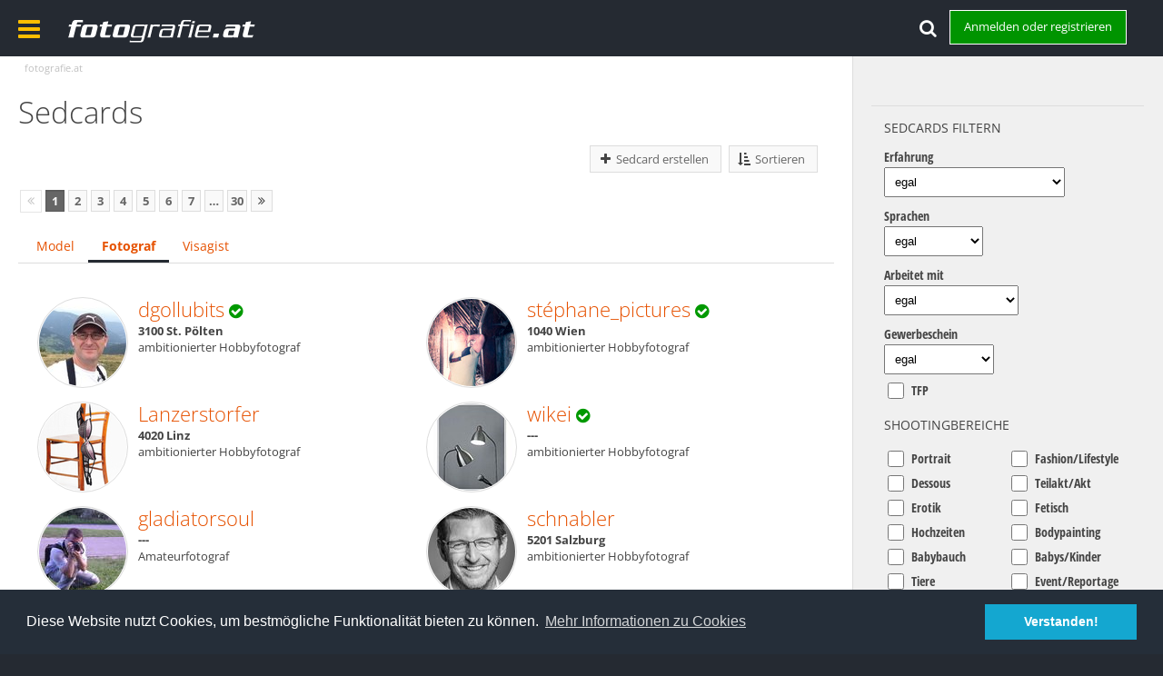

--- FILE ---
content_type: text/html; charset=UTF-8
request_url: https://fotografie.at/sedcards/?sedcardType=UserSedcardTypePhoto&s=358fa1ea6fd3174eb052be59ae6badf6434a1793
body_size: 15526
content:
<!DOCTYPE html>
<html dir="ltr" lang="de">

<head>
	<title>Sedcards - fotografie.at</title>

	<base href="https://fotografie.at/" />
<meta charset="utf-8" />
<meta name="viewport" content="width=device-width, initial-scale=1" />
<meta name="format-detection" content="telephone=no" />
<meta name="description" content="Die Top-Adresse für Fotografen, Models, Visagisten, Workshops und vieles mehr - Finde Deinen Fotografen oder Dein Model oder informiere dich über alles aus dem Bereich der Fotografie." />
<meta name="keywords" content="Fotografie, Fotograf, Model, Visagist, Workshop, Studio, fotografieren, Fotografen" />
<meta property="og:site_name" content="fotografie.at" />

<meta property="og:image" content="https://fotografie.at/assets/img/og/og_allgemein.jpg">
<meta property="og:image:secure_url" content="https://fotografie.at/assets/img/og/og_allgemein.jpg">
<meta property="og:image:width" content="1200">
<meta property="og:image:height" content="628">
<meta property="og:image:alt" content="fotografie.at | DIE Foto-Community Österreichs">
<meta property="og:image:type" content="image/jpeg">

<meta property="og:locale" content="de_DE">
<meta property="og:type" content="website">
<meta property="og:title" content="fotografie.at | DIE Foto-Community Österreichs">
<meta property="og:description" content="Die Top-Adresse für Fotografen, Models, Visagisten, Workshops und vieles mehr - Finde Deinen Fotografen oder Dein Model oder informiere dich über alles aus dem Bereich der Fotografie.">
<meta property="og:url" content="https://fotografie.at/">

<meta name="twitter:card" content="summary_large_image">
<meta name="twitter:title" content="fotografie.at | DIE Foto-Community Österreichs">
<meta name="twitter:description" content="Die Top-Adresse für Fotografen, Models, Visagisten, Workshops und vieles mehr - Finde Deinen Fotografen oder Dein Model oder informiere dich über alles aus dem Bereich der Fotografie.">
<meta name="twitter:image" content="https://fotografie.at/assets/img/og/og_allgemein.jpg">

<meta property="fb:app_id" content="376483232424523" />

<!-- Stylesheets -->
<link rel="stylesheet" type="text/css" href="https://fotografie.at/wcf/style/style-6.css?m=1765879232" /><style type="text/css">
    .blogImage {
        max-height: 900px;
        max-width: 450px;
    }
    .blogImage img{
        max-width: 100%;
        max-height: 100%;
    }
</style>


<script>
	//<![CDATA[
	var SID_ARG_2ND	= '&s=80cbaec652023aac57a532187dd5d061d3f903f4';
	var WCF_PATH = 'https://fotografie.at/wcf/';
	var SECURITY_TOKEN = '7f2428616eb12282e8797d71ffceebb4a3082ec4';
	var LANGUAGE_ID = 1;
	var TIME_NOW = 1769032960;
	var URL_LEGACY_MODE = false;
	//]]>
</script>
<script src="//ajax.googleapis.com/ajax/libs/jquery/2.1.3/jquery.min.js"></script>
<script src="//ajax.googleapis.com/ajax/libs/jqueryui/1.11.2/jquery-ui.min.js"></script>
<script>
	//<![CDATA[
	if (!window.jQuery) {
		document.write('<script src="https://fotografie.at/wcf/js/3rdParty/jquery.min.js?v=1585762178"><\/script>');
		document.write('<script src="https://fotografie.at/wcf/js/3rdParty/jquery-ui.min.js?v=1585762178"><\/script>');
	}
	//]]>
</script>

<script src="https://fotografie.at/wcf/js/WCF.Combined.min.js?v=1585762178"></script>






<noscript>
	<style type="text/css">
		.jsOnly {
			display: none !important;
		}
		
		.noJsOnly {
			display: block !important;
		}
	</style>
</noscript>




	
	
	
	
<script>(function(w,d,s,l,i){w[l]=w[l]||[];w[l].push({'gtm.start':
new Date().getTime(),event:'gtm.js'});var f=d.getElementsByTagName(s)[0],
j=d.createElement(s),dl=l!='dataLayer'?'&l='+l:'';j.async=true;j.src=
'https://www.googletagmanager.com/gtm.js?id='+i+dl;f.parentNode.insertBefore(j,f);
})(window,document,'script','dataLayer','GTM-PPMJ5LJ');</script>

	




 
 
 
 
 
 


 
 




<script>
// DataLayer
window.dataLayer = window.dataLayer || [];
window.dataLayer.push({
	'fat_userId': 8330476,
	'fat_pageBereich': 'sedcards',
	'fat_memberStatus': 'Unregistriert',
	'fat_disableAds': 'nein'
}); 
</script>

	




<script src="https://securepubads.g.doubleclick.net/tag/js/gpt.js" crossorigin="anonymous" async></script>
    <script>
      window.googletag = window.googletag || {cmd: []};
      googletag.cmd.push(function() {
	    googletag.defineSlot('/4566761/fat_ATF_sidebar_top_300x250', [[300, 600], [300, 250]], 'div-gpt-ad-1734434060359-0').addService(googletag.pubads());
        googletag.defineSlot('/4566761/fat_BTF_leaderboard_responsive', [[930, 180], [728, 90], [468, 60]], 'div-gpt-ad-1734434117753-0').addService(googletag.pubads());
        googletag.defineSlot('/4566761/fat_BTF_leaderboard_down', [[930, 180], [468, 60], [728, 90]], 'div-gpt-ad-1734434136524-0').addService(googletag.pubads());
        googletag.pubads().enableSingleRequest();
		googletag.pubads().collapseEmptyDivs();
        googletag.enableServices();
      });
    </script>












	















			
			
						


							


 
<link rel="stylesheet" type="text/css" href="//cdnjs.cloudflare.com/ajax/libs/cookieconsent2/3.0.3/cookieconsent.min.css" />
<script src="//cdnjs.cloudflare.com/ajax/libs/cookieconsent2/3.0.3/cookieconsent.min.js"></script>
<script>
window.addEventListener("load", function(){window.cookieconsent.initialise({"palette": {"popup": {"background": "#252e39"},"button": {"background": "#14a7d0"}},"content": {"message": "Diese Website nutzt Cookies, um bestmögliche Funktionalität bieten zu können.","dismiss": "Verstanden!","link": "Mehr Informationen zu Cookies","href": "/intern/cookie-informationen"}})});
</script>


<!-- Icons -->
<link rel="icon" href="https://fotografie.at/wcf/images/favicon.ico" type="image/x-icon" />
<link rel="apple-touch-icon" href="https://fotografie.at/wcf/images/apple-touch-icon.png" />


	<meta property="og:image" content="https://fotografie.at/assets/img/og/og_sedcards.jpg" />
	<meta property="og:type" content="website" />
	<meta property="og:url" content="https://fotografie.at/sedcards/?s=80cbaec652023aac57a532187dd5d061d3f903f4" />
	<meta property="og:title" content="Sedcards auf fotografie.at" />
	<meta property="og:description" content="Models, Fotografen, Visagisten...Hier findest Du viele detaillierte Sedcards zur Auswahl." />


			<link rel="next" href="https://fotografie.at/sedcards/?pageNo=2&amp;s=80cbaec652023aac57a532187dd5d061d3f903f4" />
			<link rel="canonical" href="https://fotografie.at/sedcards/?s=80cbaec652023aac57a532187dd5d061d3f903f4" />
</head>

<body id="tplSedcardList">

	
<a id="top"></a>
<noscript><iframe src="https://www.googletagmanager.com/ns.html?id=GTM-PPMJ5LJ"
height="0" width="0" style="display:none;visibility:hidden"></iframe></noscript>



<header id="pageHeader" class="layoutFluid sidebarOrientationRight clearfix">
	<div>
		<nav id="topMenu" class="userPanel">
			<div class="layoutFluid">
									<ul class="userPanelItems">
						<!-- login box -->
		<li id="userLogin">
			<a class="loginLink" href="https://fotografie.at/login/?s=80cbaec652023aac57a532187dd5d061d3f903f4">Anmelden oder registrieren</a>
			<div id="loginForm" style="display: none;">
								
				<form method="post" action="https://fotografie.at/login/?s=80cbaec652023aac57a532187dd5d061d3f903f4">
					<fieldset>
						
						
						<dl>
							<dt></dt>
							<dd>
								<input type="text" id="username" name="username" value="" required="required" class="long" placeholder="Email-Adresse" />
							</dd>
						</dl>
						
													<dl class="fatLoginRegister">
								<dt>Du bist bereits registriert?</dt>
								<dd>
									<label><input type="radio" name="action" value="register" /> Nein, ich möchte mich jetzt registrieren.</label>
									<label><input type="radio" name="action" value="login" checked="checked" /> Ja, mein Kennwort lautet:</label>
								</dd>
							</dl>
												
						<dl>
							<dt></dt>
							<dd>
								<input type="password" id="password" name="password" value="" class="long" placeholder="Passwort" />
							</dd>
						</dl>
						
													<dl>
								<dt></dt>
								<dd><label><input type="checkbox" id="useCookies" name="useCookies" value="1" checked="checked" /> Dauerhaft angemeldet bleiben</label></dd>
							</dl>
												
						
						
						<div class="formSubmit">
							<input type="submit" id="loginSubmitButton" name="submitButton" value="Anmelden" accesskey="s" />
							<a class="button" href="https://fotografie.at/lost-password/?s=80cbaec652023aac57a532187dd5d061d3f903f4"><span>Kennwort vergessen</span></a>
							<input type="hidden" name="url" value="/sedcards/?sedcardType=UserSedcardTypePhoto&amp;s=358fa1ea6fd3174eb052be59ae6badf6434a1793" />
							<input type="hidden" name="t" value="7f2428616eb12282e8797d71ffceebb4a3082ec4" />						</div>
					</fieldset>
					
											<fieldset class="fatLogin3rdparty">
							<div>Anmeldung über Drittanbieter</div>
							<ul class="buttonList smallButtons thirdPartyLogin">
																			<li id="googleAuth" class="3rdPartyAuth">
							<a href="https://fotografie.at/google-auth/?s=80cbaec652023aac57a532187dd5d061d3f903f4" class="thirdPartyLoginButton googleLoginButton"><span class="icon icon16 icon-google-plus"></span> <span>Anmelden mit Google</span></a>
						</li>
					
											<li id="facebookAuth" class="3rdPartyAuth">
							<a href="https://fotografie.at/facebook-auth/?s=80cbaec652023aac57a532187dd5d061d3f903f4" class="thirdPartyLoginButton facebookLoginButton"><span class="icon icon16 icon-facebook"></span> <span>Anmelden mit facebook</span></a>
						</li>
										
										
										
					
					
					
							</ul>
						</fieldset>
									</form>
			</div>
			
			
		</li>
		<li><a class="fatSearchToggle jsTooltip" title="Suche"><i class="fa fa-search"></i></a></li>
					</ul>
				
        	
			<div id="fatSearchCont">

<aside id="search" class="searchBar dropdown" data-disable-auto-focus="true">
	<form method="post" action="https://fotografie.at/search/?s=80cbaec652023aac57a532187dd5d061d3f903f4">
		<input type="search" name="q" placeholder="Suchbegriff eingeben" autocomplete="off" required="required" value="" class="dropdownToggle" data-toggle="search" />
		
		<ul class="dropdownMenu">
							<li class="dropdownText">
					<label><input type="checkbox" name="subjectOnly" value="1" /> Nur Betreff durchsuchen</label>
				</li>
				<li class="dropdownDivider"></li>
			
			<li><a href="https://fotografie.at/search/?s=80cbaec652023aac57a532187dd5d061d3f903f4">Erweiterte Suche</a></li>
		</ul>
		
				<input type="hidden" name="t" value="7f2428616eb12282e8797d71ffceebb4a3082ec4" />	</form>
</aside>

	
</div>
			</div>
		</nav>
																																									
		
		<div id="fatMenuOpenCont">
			<i class="fa fa-bars" id="fatMenuOpen"></i>
					</div>
		
		<div id="logo" class="logo">
			
			<a href="/dashboard">
									<img src="https://fotografie.at/wcf/images/../../assets/img/fat_top.png" alt="" />
											</a>
			
		</div>
		
		
		
		<nav id="mainMenu" data-button-label="Navigation" style="display:none;"></nav>

<nav id="fatMainMenu" data-button-label="Navigation">
	<span id="fatMenuClose">&times;</span>
		<div class="fatMenuLeft">
        <ul>
			<li><ul><li><a href="/">Startseite</a></li></ul></li>
			
							            				            		<li data-menu-item="wcf.page.menuItem66">
                        <a href="/news">Aktuelles</a>
                		                            <ul>
                                                                <li data-menu-item="de.wbb-elite.news"><a href="https://fotografie.at/news/?s=80cbaec652023aac57a532187dd5d061d3f903f4"><span>News</span></a></li>
                                                                <li data-menu-item="wcf.page.menuItem69"><a href="https://fotografie.at/workshops/?s=80cbaec652023aac57a532187dd5d061d3f903f4"><span>Workshops</span></a></li>
                                                                <li data-menu-item="marketplace.header.menu.marketplace"><a href="https://fotografie.at/marktplatz/?s=80cbaec652023aac57a532187dd5d061d3f903f4"><span>Marktplatz</span></a></li>
                                							</ul>
                                    		</li>
				            				            		<li data-menu-item="wcf.page.menuItem71">
                        <a href="/sedcards">Sedcards</a>
                		                            <ul>
                                                                <li data-menu-item="wcf.page.menuItem82"><a href="https://fotografie.at/sedcards/?sedcardType=UserSedcardTypeModel&amp;s=80cbaec652023aac57a532187dd5d061d3f903f4"><span>Models</span></a></li>
                                                                <li data-menu-item="wcf.page.menuItem83"><a href="https://fotografie.at/sedcards/?sedcardType=UserSedcardTypePhoto&amp;s=80cbaec652023aac57a532187dd5d061d3f903f4"><span>Fotografen</span></a></li>
                                                                <li data-menu-item="wcf.page.menuItem84"><a href="https://fotografie.at/sedcards/?sedcardType=UserSedcardTypeVisagist&amp;s=80cbaec652023aac57a532187dd5d061d3f903f4"><span>Visagisten</span></a></li>
                                							</ul>
                                    		</li>
				            				            		<li data-menu-item="gallery.header.menu.gallery">
                        <a href="https://fotografie.at/galerie/?s=80cbaec652023aac57a532187dd5d061d3f903f4">Galerie</a>
                		                            <ul>
                                                                <li data-menu-item="gallery.header.menu.images"><a href="https://fotografie.at/galerie/bilder/?s=80cbaec652023aac57a532187dd5d061d3f903f4"><span>Bilder</span></a></li>
                                                                <li data-menu-item="gallery.header.menu.albums"><a href="https://fotografie.at/galerie/album-list/?s=80cbaec652023aac57a532187dd5d061d3f903f4"><span>Alben</span></a></li>
                                                                <li data-menu-item="gallery.header.menu.unreadImages"><a href="https://fotografie.at/galerie/unread-image-list/?s=80cbaec652023aac57a532187dd5d061d3f903f4"><span>Neue Bilder</span></a></li>
                                                                <li data-menu-item="gallery.bestrated.header.menu"><a href="https://fotografie.at/galerie/bestebewertungen-list/?s=80cbaec652023aac57a532187dd5d061d3f903f4"><span>Bestbewertete Bilder</span></a></li>
                                                                <li data-menu-item="gallery.extended.header.menu.editorial"><a href="https://fotografie.at/galerie/editorial-list/?s=80cbaec652023aac57a532187dd5d061d3f903f4"><span>Redaktionelle Auswahl</span></a></li>
                                							</ul>
                                    		</li>
				            				            		<li data-menu-item="wbb.header.menu.board">
                        <a href="https://fotografie.at/community/?s=80cbaec652023aac57a532187dd5d061d3f903f4">Forum</a>
                		                            <ul>
                                                                <li data-menu-item="wcf.page.menuItem85"><a href="https://fotografie.at/community/?s=80cbaec652023aac57a532187dd5d061d3f903f4"><span>Übersicht</span></a></li>
                                                                <li data-menu-item="wcf.page.menuItem138"><a href="https://fotografie.at/community/forum/?id=19&amp;s=80cbaec652023aac57a532187dd5d061d3f903f4"><span>Kontaktbörse</span></a></li>
                                							</ul>
                                    		</li>
				            				            		<li data-menu-item="blog.header.menu.blog">
                        <a href="https://fotografie.at/blog/?s=80cbaec652023aac57a532187dd5d061d3f903f4">Blogs</a>
                		                            <ul>
                                                                <li data-menu-item="blog.header.menu.blogs"><a href="https://fotografie.at/blog/blog-liste/?s=80cbaec652023aac57a532187dd5d061d3f903f4"><span>Alle Blogs</span></a></li>
                                                                <li data-menu-item="blog.header.menu.entries"><a href="https://fotografie.at/blog/entry-list/?s=80cbaec652023aac57a532187dd5d061d3f903f4"><span>Artikel</span></a></li>
                                                                <li data-menu-item="blog.header.menu.unreadEntries"><a href="https://fotografie.at/blog/unread-entry-list/?s=80cbaec652023aac57a532187dd5d061d3f903f4"><span>Ungelesene Artikel</span></a></li>
                                							</ul>
                                    		</li>
				            				            		<li data-menu-item="shop.header.menu.products">
                        <a href="https://fotografie.at/shop/?s=80cbaec652023aac57a532187dd5d061d3f903f4">Shop</a>
                		                            <ul>
                                                                <li data-menu-item="wcf.page.menuItem137"><a href="https://fotografie.at/shop/?s=80cbaec652023aac57a532187dd5d061d3f903f4"><span>Übersicht</span></a></li>
                                							</ul>
                                    		</li>
				            				
		
		
		</ul>
		</div>
		<div class="fatMenuRight">
			<div class="mLinkRight mStudioLink">
                <h3>Das Foto-Mietstudio</h3>
                <div class="mStudioimg">
				   <a href="https://www.fotomietstudio.at" target="_blank" rel="noopener noreferrer"><img src="/assets/img/mstudio20181.jpg" alt="fotografie.at | Studio | Studio-Bereich" /></a>
				   <a href="https://www.fotomietstudio.at" target="_blank" rel="noopener noreferrer"><img src="/assets/img/mstudio20182.jpg" alt="fotografie.at | Studio | Kreativ-Bereich" /></a>
				   </div>
                <p>Unser professionell ausgestattetes Fotostudio in Wien kannst Du zu günstigsten Preisen mieten und erste Erfahrungen in einem Fotostudio sammeln oder gezielt Deine eigenen Fotoshooting-Ideen umsetzen.</p>
                <a href="https://www.fotomietstudio.at?ref=fatmenu" class="fatMenuButton" target="_blank" rel="noopener noreferrer">&rarr; zum Mietstudio</a>
			</div>
			
		</div>
	</nav>
		
		
		
		<nav class="navigation navigationHeader">
													
			<ul class="navigationIcons">
				
				
											</ul>
		</nav>
	</div>
</header>






<div id="main" class="layoutFluid sidebarOrientationRight">
	<div>
		<div>
						
						
			<section id="content" class="content">
								
				
					<nav class="breadcrumbs marginTop">
		<ul>
			<li title="fotografie.at" itemprop="itemListElement" itemscope itemtype="https://schema.org/ListItem">
						<a href="https://fotografie.at/?s=80cbaec652023aac57a532187dd5d061d3f903f4" itemprop="item"><span itemprop="name">fotografie.at</span></a> <span class="pointer"><span>&raquo;</span></span>
					</li>
		</ul>
	</nav>
				
							

<header class="boxHeadline">
	<h1>Sedcards</h1>
</header>

<div class="userNotice">
		
		
	
	
	<noscript>
		<div class="warning fatUserNoticeCont">
			<p class="warning">In Deinem Webbrowser ist JavaScript deaktiviert. Um alle Funktionen dieser Website nutzen zu können, muss JavaScript aktiviert sein.</p>
		</div>
	</noscript>
	
		
		
	</div>

<div class="contentNavigation">
			<nav>
			<ul>
				<li class="dropdown">
						<a href="#" class="button dropdownToggle jsTooltip" title="Sedcard erstellen"><span class="icon icon16 icon-plus"></span> <span>Sedcard erstellen</span></a>

						<ul class="dropdownMenu">
													</ul>
					</li>

					<li class="dropdown">
						<a href="#" class="button dropdownToggle" title="Sortieren"><span class="icon icon16 icon-sort-by-attributes"></span> <span>Sortieren</span></a>

						<ul class="dropdownMenu">
							<li><a href="https://fotografie.at/sedcards/?sortField=lastActivityTime&amp;sortOrder=DESC&amp;s=80cbaec652023aac57a532187dd5d061d3f903f4">letzte Aktivität</a></li>
							<li><a href="https://fotografie.at/sedcards/?sortField=updateTime&amp;sortOrder=DESC&amp;s=80cbaec652023aac57a532187dd5d061d3f903f4">letztes Update</a></li>
							<li><a href="https://fotografie.at/sedcards/?sortField=createTime&amp;sortOrder=DESC&amp;s=80cbaec652023aac57a532187dd5d061d3f903f4">Erstelldatum</a></li>
							<li><a href="https://fotografie.at/sedcards/?sortField=username&amp;sortOrder=ASC&amp;s=80cbaec652023aac57a532187dd5d061d3f903f4">Name</a></li>
						</ul>
					</li>
			</ul>
		</nav>
	
</div>

<div class="contentNavigation">
	<nav class="pageNavigation" data-link="https://fotografie.at/sedcards/?pageNo=%d&amp;sedcardType=UserSedcardTypePhoto&amp;sortField=lastActivityTime&amp;sortOrder=DESC&amp;s=80cbaec652023aac57a532187dd5d061d3f903f4" data-pages="30">
<ul>
<li class="skip disabled"><span class="icon icon16 icon-double-angle-left disabled"></span></li>
<li class="button active"><span>1</span><span class="invisible">Seite 1 von 30</span></li>
<li class="button"><a href="https://fotografie.at/sedcards/?pageNo=2&amp;sedcardType=UserSedcardTypePhoto&amp;sortField=lastActivityTime&amp;sortOrder=DESC&amp;s=80cbaec652023aac57a532187dd5d061d3f903f4" title="Seite 2">2</a></li>
<li class="button"><a href="https://fotografie.at/sedcards/?pageNo=3&amp;sedcardType=UserSedcardTypePhoto&amp;sortField=lastActivityTime&amp;sortOrder=DESC&amp;s=80cbaec652023aac57a532187dd5d061d3f903f4" title="Seite 3">3</a></li>
<li class="button"><a href="https://fotografie.at/sedcards/?pageNo=4&amp;sedcardType=UserSedcardTypePhoto&amp;sortField=lastActivityTime&amp;sortOrder=DESC&amp;s=80cbaec652023aac57a532187dd5d061d3f903f4" title="Seite 4">4</a></li>
<li class="button"><a href="https://fotografie.at/sedcards/?pageNo=5&amp;sedcardType=UserSedcardTypePhoto&amp;sortField=lastActivityTime&amp;sortOrder=DESC&amp;s=80cbaec652023aac57a532187dd5d061d3f903f4" title="Seite 5">5</a></li>
<li class="button"><a href="https://fotografie.at/sedcards/?pageNo=6&amp;sedcardType=UserSedcardTypePhoto&amp;sortField=lastActivityTime&amp;sortOrder=DESC&amp;s=80cbaec652023aac57a532187dd5d061d3f903f4" title="Seite 6">6</a></li>
<li class="button"><a href="https://fotografie.at/sedcards/?pageNo=7&amp;sedcardType=UserSedcardTypePhoto&amp;sortField=lastActivityTime&amp;sortOrder=DESC&amp;s=80cbaec652023aac57a532187dd5d061d3f903f4" title="Seite 7">7</a></li>
<li class="button jumpTo"><a title="Gehe zu Seite" class="jsTooltip">…</a></li>
<li class="button"><a href="https://fotografie.at/sedcards/?pageNo=30&amp;sedcardType=UserSedcardTypePhoto&amp;sortField=lastActivityTime&amp;sortOrder=DESC&amp;s=80cbaec652023aac57a532187dd5d061d3f903f4" title="Seite 30">30</a></li>
<li class="button skip"><a href="https://fotografie.at/sedcards/?pageNo=2&amp;sedcardType=UserSedcardTypePhoto&amp;sortField=lastActivityTime&amp;sortOrder=DESC&amp;s=80cbaec652023aac57a532187dd5d061d3f903f4" title="Nächste Seite" class="jsTooltip"><span class="icon icon16 icon-double-angle-right"></span></a></li>
</ul></nav>
</div>

<div class="tabMenuContainer staticTabMenuContainer">
	<nav class="tabMenu">
		<ul>
							<li><a href="https://fotografie.at/sedcards/?sortField=lastActivityTime&amp;sortOrder=DESC&amp;sedcardType=UserSedcardTypeModel&amp;s=80cbaec652023aac57a532187dd5d061d3f903f4">Model</a></li>
							<li class="ui-tabs-active ui-state-active"><a href="https://fotografie.at/sedcards/?sortField=lastActivityTime&amp;sortOrder=DESC&amp;sedcardType=UserSedcardTypePhoto&amp;s=80cbaec652023aac57a532187dd5d061d3f903f4">Fotograf</a></li>
							<li><a href="https://fotografie.at/sedcards/?sortField=lastActivityTime&amp;sortOrder=DESC&amp;sedcardType=UserSedcardTypeVisagist&amp;s=80cbaec652023aac57a532187dd5d061d3f903f4">Visagist</a></li>
			
			
		</ul>
	</nav>

		<div class="container containerPadding tabMenuContent ui-tabs-panel ui-widget-content ui-corner-bottom">
					<div class="marginTop">
				<ul class="containerBoxList doubleColumned sedcardContainerBoxList">
															
					
					
					<li>
						<div class="box96">
							<a href="https://fotografie.at/sedcard/909-dgollubits/?s=80cbaec652023aac57a532187dd5d061d3f903f4" class="framed"><img src="https://fotografie.at/wcf/images/avatars/24/6363-2487decaf85f0b0defe16fab3b55f608e7dae28f-96.jpg" srcset="https://fotografie.at/wcf/images/avatars/24/6363-2487decaf85f0b0defe16fab3b55f608e7dae28f-128.jpg 2x" style="width: 96px; height: 96px" alt="" class="userAvatarImage" />														</a>
							<div>
								<div class="containerHeadline">
									<h3 class="fatTitle"><a href="https://fotografie.at/sedcard/909-dgollubits/?s=80cbaec652023aac57a532187dd5d061d3f903f4">dgollubits</a> <i class="fa fa-check-circle fatVerIcon100 jsTooltip" title="Die Identität dieses Benutzers ist geprüft und bestätigt."></i></h3>
									<p><b>3100 St. Pölten</b></p>
									<p>ambitionierter Hobbyfotograf</p>

									
									
								</div>
							</div>
						</div>
											</li>
															
					
					
					<li>
						<div class="box96">
							<a href="https://fotografie.at/sedcard/992-st%C3%A9phane-pictures/?s=80cbaec652023aac57a532187dd5d061d3f903f4" class="framed"><img src="https://fotografie.at/wcf/images/avatars/d8/6594-d82f1d60b8ad62d8056d0b534620891e239ec6b2-96.jpg" srcset="https://fotografie.at/wcf/images/avatars/d8/6594-d82f1d60b8ad62d8056d0b534620891e239ec6b2-128.jpg 2x" style="width: 96px; height: 96px" alt="" class="userAvatarImage" />														</a>
							<div>
								<div class="containerHeadline">
									<h3 class="fatTitle"><a href="https://fotografie.at/sedcard/992-st%C3%A9phane-pictures/?s=80cbaec652023aac57a532187dd5d061d3f903f4">stéphane_pictures</a> <i class="fa fa-check-circle fatVerIcon100 jsTooltip" title="Die Identität dieses Benutzers ist geprüft und bestätigt."></i></h3>
									<p><b>1040 Wien</b></p>
									<p>ambitionierter Hobbyfotograf</p>

									
									
								</div>
							</div>
						</div>
											</li>
															
					
					
					<li>
						<div class="box96">
							<a href="https://fotografie.at/sedcard/858-lanzerstorfer/?s=80cbaec652023aac57a532187dd5d061d3f903f4" class="framed"><img src="https://fotografie.at/wcf/images/avatars/73/6213-73b64de0ec2ccb537f77713180cddb48bd8adcfb-96.jpg" srcset="https://fotografie.at/wcf/images/avatars/73/6213-73b64de0ec2ccb537f77713180cddb48bd8adcfb.jpg 2x" style="width: 96px; height: 96px" alt="" class="userAvatarImage" />														</a>
							<div>
								<div class="containerHeadline">
									<h3 class="fatTitle"><a href="https://fotografie.at/sedcard/858-lanzerstorfer/?s=80cbaec652023aac57a532187dd5d061d3f903f4">Lanzerstorfer</a></h3>
									<p><b>4020 Linz </b></p>
									<p>ambitionierter Hobbyfotograf</p>

									
									
								</div>
							</div>
						</div>
											</li>
															
					
					
					<li>
						<div class="box96">
							<a href="https://fotografie.at/sedcard/372-wikei/?s=80cbaec652023aac57a532187dd5d061d3f903f4" class="framed"><img src="https://fotografie.at/wcf/images/avatars/a6/2545-a6527bde29bcfb80c7191862ffd41a2e2c7eca4d-96.jpg" style="width: 96px; height: 96px" alt="" class="userAvatarImage" />														</a>
							<div>
								<div class="containerHeadline">
									<h3 class="fatTitle"><a href="https://fotografie.at/sedcard/372-wikei/?s=80cbaec652023aac57a532187dd5d061d3f903f4">wikei</a> <i class="fa fa-check-circle fatVerIcon100 jsTooltip" title="Die Identität dieses Benutzers ist geprüft und bestätigt."></i></h3>
									<p><b>---</b></p>
									<p>ambitionierter Hobbyfotograf</p>

									
									
								</div>
							</div>
						</div>
											</li>
															
					
					
					<li>
						<div class="box96">
							<a href="https://fotografie.at/sedcard/1014-gladiatorsoul/?s=80cbaec652023aac57a532187dd5d061d3f903f4" class="framed"><img src="https://fotografie.at/wcf/images/avatars/2e/6770-2e0d01a011c6bee54ec66b9e31c3412f6c8a6772-96.jpeg" srcset="https://fotografie.at/wcf/images/avatars/2e/6770-2e0d01a011c6bee54ec66b9e31c3412f6c8a6772-128.jpeg 2x" style="width: 96px; height: 96px" alt="" class="userAvatarImage" />														</a>
							<div>
								<div class="containerHeadline">
									<h3 class="fatTitle"><a href="https://fotografie.at/sedcard/1014-gladiatorsoul/?s=80cbaec652023aac57a532187dd5d061d3f903f4">gladiatorsoul</a></h3>
									<p><b>---</b></p>
									<p>Amateurfotograf</p>

									
									
								</div>
							</div>
						</div>
											</li>
															
					
					
					<li>
						<div class="box96">
							<a href="https://fotografie.at/sedcard/864-schnabler/?s=80cbaec652023aac57a532187dd5d061d3f903f4" class="framed"><img src="https://fotografie.at/wcf/images/avatars/d9/6239-d9640d5f7371505b5574a15200986b895f798915-96.jpg" srcset="https://fotografie.at/wcf/images/avatars/d9/6239-d9640d5f7371505b5574a15200986b895f798915-128.jpg 2x" style="width: 96px; height: 96px" alt="" class="userAvatarImage" />														</a>
							<div>
								<div class="containerHeadline">
									<h3 class="fatTitle"><a href="https://fotografie.at/sedcard/864-schnabler/?s=80cbaec652023aac57a532187dd5d061d3f903f4">schnabler</a></h3>
									<p><b>5201 Salzburg</b></p>
									<p>ambitionierter Hobbyfotograf</p>

									
									
								</div>
							</div>
						</div>
											</li>
															
					
					
					<li>
						<div class="box96">
							<a href="https://fotografie.at/sedcard/337-darkblue11/?s=80cbaec652023aac57a532187dd5d061d3f903f4" class="framed"><img src="https://fotografie.at/wcf/images/avatars/31/1117-31369bbd1da59eb6814694380fcd91eb179caa3b-96.jpg" srcset="https://fotografie.at/wcf/images/avatars/31/1117-31369bbd1da59eb6814694380fcd91eb179caa3b-128.jpg 2x" style="width: 96px; height: 96px" alt="" class="userAvatarImage" />														</a>
							<div>
								<div class="containerHeadline">
									<h3 class="fatTitle"><a href="https://fotografie.at/sedcard/337-darkblue11/?s=80cbaec652023aac57a532187dd5d061d3f903f4">darkblue11</a> <i class="fa fa-check-circle fatVerIcon100 jsTooltip" title="Die Identität dieses Benutzers ist geprüft und bestätigt."></i></h3>
									<p><b>---</b></p>
									<p>ambitionierter Hobbyfotograf</p>

									
									
								</div>
							</div>
						</div>
											</li>
															
					
					
					<li>
						<div class="box96">
							<a href="https://fotografie.at/sedcard/1557-mkoelti/?s=80cbaec652023aac57a532187dd5d061d3f903f4" class="framed"><img src="https://fotografie.at/wcf/images/avatars/92/9193-92be7ecd3f047a84182e11cbbaf67be124be13f9.png" style="width: 45px; height: 96px" alt="" class="userAvatarImage" />														</a>
							<div>
								<div class="containerHeadline">
									<h3 class="fatTitle"><a href="https://fotografie.at/sedcard/1557-mkoelti/?s=80cbaec652023aac57a532187dd5d061d3f903f4">Mkoelti</a> <i class="fa fa-check-circle fatVerIcon100 jsTooltip" title="Die Identität dieses Benutzers ist geprüft und bestätigt."></i></h3>
									<p><b>5110 Oberndorf bei Salzburg </b></p>
									<p>Newcomer</p>

									
									
								</div>
							</div>
						</div>
												
						
													<li></li><li style="width:100%;"><div class="fat_adItemLB">
	
	<div id='div-gpt-ad-1734434117753-0' style='min-width: 234px; min-height: 60px;'></div>

	
		<script>
    		googletag.cmd.push(function() { googletag.display('div-gpt-ad-1734434117753-0'); });
  		</script>
		
	
</div>
</li>
												
											</li>
															
					
					
					<li>
						<div class="box96">
							<a href="https://fotografie.at/sedcard/1564-alfred-nevsimal/?s=80cbaec652023aac57a532187dd5d061d3f903f4" class="framed"><img src="https://fotografie.at/wcf/images/avatars/3b/7845-3b04f7187749c78419cfa4eaecaa174370ff9b47-96.jpg" srcset="https://fotografie.at/wcf/images/avatars/3b/7845-3b04f7187749c78419cfa4eaecaa174370ff9b47-128.jpg 2x" style="width: 96px; height: 96px" alt="" class="userAvatarImage" />														</a>
							<div>
								<div class="containerHeadline">
									<h3 class="fatTitle"><a href="https://fotografie.at/sedcard/1564-alfred-nevsimal/?s=80cbaec652023aac57a532187dd5d061d3f903f4">Alfred Nevsimal</a> <i class="fa fa-check-circle fatVerIcon100 jsTooltip" title="Die Identität dieses Benutzers ist geprüft und bestätigt."></i></h3>
									<p><b>2514 Traiskirchen</b></p>
									<p>ambitionierter Hobbyfotograf</p>

									
									
								</div>
							</div>
						</div>
											</li>
															
					
					
					<li>
						<div class="box96">
							<a href="https://fotografie.at/sedcard/419-bildart/?s=80cbaec652023aac57a532187dd5d061d3f903f4" class="framed"><img src="https://fotografie.at/wcf/images/avatars/f8/1607-f8ae59f86310681f55cd28aba2c7fda6fe0ffb99-96.jpg" style="width: 96px; height: 96px" alt="" class="userAvatarImage" />														</a>
							<div>
								<div class="containerHeadline">
									<h3 class="fatTitle"><a href="https://fotografie.at/sedcard/419-bildart/?s=80cbaec652023aac57a532187dd5d061d3f903f4">bildart</a> <i class="fa fa-check-circle fatVerIcon100 jsTooltip" title="Die Identität dieses Benutzers ist geprüft und bestätigt."></i></h3>
									<p><b>4810 Gmunden</b></p>
									<p>Profi‐Fotograf</p>

									
									
								</div>
							</div>
						</div>
											</li>
															
					
					
					<li>
						<div class="box96">
							<a href="https://fotografie.at/sedcard/1360-daniel-breuer/?s=80cbaec652023aac57a532187dd5d061d3f903f4" class="framed"><img src="https://fotografie.at/wcf/images/avatars/c9/8409-c9de874385e2825f60006e347717febb8d995e49-96.jpg" srcset="https://fotografie.at/wcf/images/avatars/c9/8409-c9de874385e2825f60006e347717febb8d995e49.jpg 2x" style="width: 96px; height: 96px" alt="" class="userAvatarImage" />														</a>
							<div>
								<div class="containerHeadline">
									<h3 class="fatTitle"><a href="https://fotografie.at/sedcard/1360-daniel-breuer/?s=80cbaec652023aac57a532187dd5d061d3f903f4">Daniel Breuer</a> <i class="fa fa-check-circle fatVerIcon100 jsTooltip" title="Die Identität dieses Benutzers ist geprüft und bestätigt."></i></h3>
									<p><b>5741 Neukirchen </b></p>
									<p>Profi‐Fotograf</p>

									
									
								</div>
							</div>
						</div>
											</li>
															
					
					
					<li>
						<div class="box96">
							<a href="https://fotografie.at/sedcard/385-toni100/?s=80cbaec652023aac57a532187dd5d061d3f903f4" class="framed"><img src="https://fotografie.at/wcf/images/avatars/12/3095-12fc94906c2dc29b7875648bef24903da36cf1c4-96.jpg" style="width: 96px; height: 96px" alt="" class="userAvatarImage" />														</a>
							<div>
								<div class="containerHeadline">
									<h3 class="fatTitle"><a href="https://fotografie.at/sedcard/385-toni100/?s=80cbaec652023aac57a532187dd5d061d3f903f4">toni100</a> <i class="fa fa-check-circle fatVerIcon100 jsTooltip" title="Die Identität dieses Benutzers ist geprüft und bestätigt."></i></h3>
									<p><b>8280 Fürstenfeld</b></p>
									<p>ambitionierter Hobbyfotograf</p>

									
									
								</div>
							</div>
						</div>
											</li>
															
					
					
					<li>
						<div class="box96">
							<a href="https://fotografie.at/sedcard/315-lumenesca/?s=80cbaec652023aac57a532187dd5d061d3f903f4" class="framed"><img src="https://fotografie.at/wcf/images/avatars/94/3774-946e194ca8a2543e67224b38cda45411179db4cc-96.jpg" srcset="https://fotografie.at/wcf/images/avatars/94/3774-946e194ca8a2543e67224b38cda45411179db4cc-128.jpg 2x" style="width: 96px; height: 96px" alt="" class="userAvatarImage" />														</a>
							<div>
								<div class="containerHeadline">
									<h3 class="fatTitle"><a href="https://fotografie.at/sedcard/315-lumenesca/?s=80cbaec652023aac57a532187dd5d061d3f903f4">lumenesca</a> <i class="fa fa-check-circle fatVerIcon100 jsTooltip" title="Die Identität dieses Benutzers ist geprüft und bestätigt."></i></h3>
									<p><b>89077 Ulm</b></p>
									<p>Profi‐Fotograf</p>

									
									
								</div>
							</div>
						</div>
											</li>
															
					
					
					<li>
						<div class="box96">
							<a href="https://fotografie.at/sedcard/1357-rudi45/?s=80cbaec652023aac57a532187dd5d061d3f903f4" class="framed"><img src="https://fotografie.at/wcf/images/avatars/avatar-default.svg" style="width: 96px; height: 96px" alt="" class="userAvatarImage" />														</a>
							<div>
								<div class="containerHeadline">
									<h3 class="fatTitle"><a href="https://fotografie.at/sedcard/1357-rudi45/?s=80cbaec652023aac57a532187dd5d061d3f903f4">Rudi45</a></h3>
									<p><b>5270 Mauerkirchen</b></p>
									<p>ambitionierter Hobbyfotograf</p>

									
									
								</div>
							</div>
						</div>
											</li>
															
					
					
					<li>
						<div class="box96">
							<a href="https://fotografie.at/sedcard/1136-duffy2512/?s=80cbaec652023aac57a532187dd5d061d3f903f4" class="framed"><img src="https://fotografie.at/wcf/images/avatars/0f/7546-0f44de5cf3cd94c55c52b9bcc9eb06a35f4208b7-96.jpg" srcset="https://fotografie.at/wcf/images/avatars/0f/7546-0f44de5cf3cd94c55c52b9bcc9eb06a35f4208b7.jpg 2x" style="width: 96px; height: 96px" alt="" class="userAvatarImage" />														</a>
							<div>
								<div class="containerHeadline">
									<h3 class="fatTitle"><a href="https://fotografie.at/sedcard/1136-duffy2512/?s=80cbaec652023aac57a532187dd5d061d3f903f4">Duffy2512</a> <i class="fa fa-check-circle fatVerIcon100 jsTooltip" title="Die Identität dieses Benutzers ist geprüft und bestätigt."></i></h3>
									<p><b>2512 Tribuswinkel</b></p>
									<p>ambitionierter Hobbyfotograf</p>

									
									
								</div>
							</div>
						</div>
											</li>
															
					
					
					<li>
						<div class="box96">
							<a href="https://fotografie.at/sedcard/550-eitzi/?s=80cbaec652023aac57a532187dd5d061d3f903f4" class="framed"><img src="https://fotografie.at/wcf/images/avatars/05/4762-0593a08fc9c3a3ee4f754e3b5bf5ee1f5104dd04-96.jpg" srcset="https://fotografie.at/wcf/images/avatars/05/4762-0593a08fc9c3a3ee4f754e3b5bf5ee1f5104dd04-128.jpg 2x" style="width: 96px; height: 96px" alt="" class="userAvatarImage" />														</a>
							<div>
								<div class="containerHeadline">
									<h3 class="fatTitle"><a href="https://fotografie.at/sedcard/550-eitzi/?s=80cbaec652023aac57a532187dd5d061d3f903f4">eitzi</a> <i class="fa fa-check-circle fatVerIcon100 jsTooltip" title="Die Identität dieses Benutzers ist geprüft und bestätigt."></i></h3>
									<p><b>4890 Frankenmarkt</b></p>
									<p>ambitionierter Hobbyfotograf</p>

									
									
								</div>
							</div>
						</div>
											</li>
															
					
					
					<li>
						<div class="box96">
							<a href="https://fotografie.at/sedcard/899-hans-tschida/?s=80cbaec652023aac57a532187dd5d061d3f903f4" class="framed"><img src="https://fotografie.at/wcf/images/avatars/05/6250-05fdf069b3a07d146685a2a9a9de4cc282019b0c-96.jpg" srcset="https://fotografie.at/wcf/images/avatars/05/6250-05fdf069b3a07d146685a2a9a9de4cc282019b0c-128.jpg 2x" style="width: 96px; height: 96px" alt="" class="userAvatarImage" />														</a>
							<div>
								<div class="containerHeadline">
									<h3 class="fatTitle"><a href="https://fotografie.at/sedcard/899-hans-tschida/?s=80cbaec652023aac57a532187dd5d061d3f903f4">Hans Tschida</a> <i class="fa fa-check-circle fatVerIcon100 jsTooltip" title="Die Identität dieses Benutzers ist geprüft und bestätigt."></i></h3>
									<p><b>7000 Eisenstadt</b></p>
									<p>ambitionierter Hobbyfotograf</p>

									
									
								</div>
							</div>
						</div>
											</li>
															
					
					
					<li>
						<div class="box96">
							<a href="https://fotografie.at/sedcard/950-apall/?s=80cbaec652023aac57a532187dd5d061d3f903f4" class="framed"><img src="https://fotografie.at/wcf/images/avatars/27/8940-272398682da84ee5bfb2863817c023611f94484a-96.jpg" srcset="https://fotografie.at/wcf/images/avatars/27/8940-272398682da84ee5bfb2863817c023611f94484a-128.jpg 2x" style="width: 96px; height: 96px" alt="" class="userAvatarImage" />														</a>
							<div>
								<div class="containerHeadline">
									<h3 class="fatTitle"><a href="https://fotografie.at/sedcard/950-apall/?s=80cbaec652023aac57a532187dd5d061d3f903f4">apall</a> <i class="fa fa-check-circle fatVerIcon100 jsTooltip" title="Die Identität dieses Benutzers ist geprüft und bestätigt."></i></h3>
									<p><b>8111 Steiermark/Österreich</b></p>
									<p>ambitionierter Hobbyfotograf</p>

									
									
								</div>
							</div>
						</div>
											</li>
															
					
					
					<li>
						<div class="box96">
							<a href="https://fotografie.at/sedcard/1574-adalbert/?s=80cbaec652023aac57a532187dd5d061d3f903f4" class="framed"><img src="https://fotografie.at/wcf/images/avatars/6a/9229-6aeb3535ded21245bfccdf6bb21bed22f5205ac8-96.jpg" srcset="https://fotografie.at/wcf/images/avatars/6a/9229-6aeb3535ded21245bfccdf6bb21bed22f5205ac8-128.jpg 2x" style="width: 96px; height: 96px" alt="" class="userAvatarImage" />							<p class="fatNewsBadge newMessageBadge isNew">Neu</p>							</a>
							<div>
								<div class="containerHeadline">
									<h3 class="fatTitle"><a href="https://fotografie.at/sedcard/1574-adalbert/?s=80cbaec652023aac57a532187dd5d061d3f903f4">Adalbert</a></h3>
									<p><b>---</b></p>
									<p>ambitionierter Hobbyfotograf</p>

									
									
								</div>
							</div>
						</div>
											</li>
															
					
					
					<li>
						<div class="box96">
							<a href="https://fotografie.at/sedcard/1003-stenstudio/?s=80cbaec652023aac57a532187dd5d061d3f903f4" class="framed"><img src="https://fotografie.at/wcf/images/avatars/2b/8726-2b73118e888bda6d6b59d9f7c1ed2f29cd18dec6-96.jpg" style="width: 96px; height: 96px" alt="" class="userAvatarImage" />														</a>
							<div>
								<div class="containerHeadline">
									<h3 class="fatTitle"><a href="https://fotografie.at/sedcard/1003-stenstudio/?s=80cbaec652023aac57a532187dd5d061d3f903f4">stenstudio</a></h3>
									<p><b>6167 Neustift im Stubaital</b></p>
									<p>Amateurfotograf</p>

									
									
								</div>
							</div>
						</div>
											</li>
									</ul>
			</div>
			</div>
</div>


<div class="contentNavigation">
	<nav class="pageNavigation" data-link="https://fotografie.at/sedcards/?pageNo=%d&amp;sedcardType=UserSedcardTypePhoto&amp;sortField=lastActivityTime&amp;sortOrder=DESC&amp;s=80cbaec652023aac57a532187dd5d061d3f903f4" data-pages="30">
<ul>
<li class="skip disabled"><span class="icon icon16 icon-double-angle-left disabled"></span></li>
<li class="button active"><span>1</span><span class="invisible">Seite 1 von 30</span></li>
<li class="button"><a href="https://fotografie.at/sedcards/?pageNo=2&amp;sedcardType=UserSedcardTypePhoto&amp;sortField=lastActivityTime&amp;sortOrder=DESC&amp;s=80cbaec652023aac57a532187dd5d061d3f903f4" title="Seite 2">2</a></li>
<li class="button"><a href="https://fotografie.at/sedcards/?pageNo=3&amp;sedcardType=UserSedcardTypePhoto&amp;sortField=lastActivityTime&amp;sortOrder=DESC&amp;s=80cbaec652023aac57a532187dd5d061d3f903f4" title="Seite 3">3</a></li>
<li class="button"><a href="https://fotografie.at/sedcards/?pageNo=4&amp;sedcardType=UserSedcardTypePhoto&amp;sortField=lastActivityTime&amp;sortOrder=DESC&amp;s=80cbaec652023aac57a532187dd5d061d3f903f4" title="Seite 4">4</a></li>
<li class="button"><a href="https://fotografie.at/sedcards/?pageNo=5&amp;sedcardType=UserSedcardTypePhoto&amp;sortField=lastActivityTime&amp;sortOrder=DESC&amp;s=80cbaec652023aac57a532187dd5d061d3f903f4" title="Seite 5">5</a></li>
<li class="button"><a href="https://fotografie.at/sedcards/?pageNo=6&amp;sedcardType=UserSedcardTypePhoto&amp;sortField=lastActivityTime&amp;sortOrder=DESC&amp;s=80cbaec652023aac57a532187dd5d061d3f903f4" title="Seite 6">6</a></li>
<li class="button"><a href="https://fotografie.at/sedcards/?pageNo=7&amp;sedcardType=UserSedcardTypePhoto&amp;sortField=lastActivityTime&amp;sortOrder=DESC&amp;s=80cbaec652023aac57a532187dd5d061d3f903f4" title="Seite 7">7</a></li>
<li class="button jumpTo"><a title="Gehe zu Seite" class="jsTooltip">…</a></li>
<li class="button"><a href="https://fotografie.at/sedcards/?pageNo=30&amp;sedcardType=UserSedcardTypePhoto&amp;sortField=lastActivityTime&amp;sortOrder=DESC&amp;s=80cbaec652023aac57a532187dd5d061d3f903f4" title="Seite 30">30</a></li>
<li class="button skip"><a href="https://fotografie.at/sedcards/?pageNo=2&amp;sedcardType=UserSedcardTypePhoto&amp;sortField=lastActivityTime&amp;sortOrder=DESC&amp;s=80cbaec652023aac57a532187dd5d061d3f903f4" title="Nächste Seite" class="jsTooltip"><span class="icon icon16 icon-double-angle-right"></span></a></li>
</ul></nav>
</div>

				
				
									<div style="width:100%;"><div class="fat_adItemLB">
	
	<div id='div-gpt-ad-1734434117753-0' style='min-width: 234px; min-height: 60px;'></div>

	
		<script>
    		googletag.cmd.push(function() { googletag.display('div-gpt-ad-1734434117753-0'); });
  		</script>
		
	
</div>
</div>
								

				
				
				
				
				
				
			</section>
			
																<aside class="sidebar" data-is-open="true" data-sidebar-name="com.devlabor.wcf.sedcard.SedcardListPage">
						<div>
														
							
							
									<div class="dashboardBox" data-box-name="custom.54">
	<fieldset class="dashboardBox" id="dashboardBox-54">
		<div>
		<div class="fat_adItemCA noborder">
	<div id='div-gpt-ad-1734434060359-0' style='min-width: 250px; min-height: 250px;'></div>
	
		<script>
    		googletag.cmd.push(function() { googletag.display('div-gpt-ad-1734434060359-0'); });
  		</script>
		
	
</div>
	</div>
</fieldset></div><fieldset class="dashboardBox" data-box-name="com.devlabor.wcf.sedcard.searchSedcards">
	<legend>Sedcards filtern</legend>
	
	<div>
		<div class="sidebarBoxList searchSedcards">
	
	<form method="post" class="" action="https://fotografie.at/sedcards/?s=80cbaec652023aac57a532187dd5d061d3f903f4">
		<!-- @todo get -->
		<input type="hidden" name="sedcardType" value="UserSedcardTypePhoto">

										<dl class="fatSedcardSearch fatSCSselect">
					<dt><label for="skill">Erfahrung</label></dt>
					<dd>
						<select id="skill" name="filters[skill]">
							<option>egal</option>
															<option value="wcf.sedcard.photo.skill.newcomer">Newcomer</option>
															<option value="wcf.sedcard.photo.skill.amateur">Amateurfotograf</option>
															<option value="wcf.sedcard.photo.skill.semiprofessional">ambitionierter Hobbyfotograf</option>
															<option value="wcf.sedcard.photo.skill.profi">Profi‐Fotograf</option>
													</select>
					</dd>
				
				
				
			</dl>
										<dl class="fatSedcardSearch fatSCSselect">
					<dt><label for="languages">Sprachen</label></dt>
					<dd>
						<select id="languages" name="filters[languages]">
							<option>egal</option>
															<option value="wcf.sedcard.language.de">Deutsch</option>
															<option value="wcf.sedcard.language.en">Englisch</option>
															<option value="wcf.sedcard.language.ru">Russisch</option>
															<option value="wcf.sedcard.language.fr">Französisch</option>
															<option value="wcf.sedcard.language.it">Italienisch</option>
															<option value="wcf.sedcard.language.es">Spanisch</option>
															<option value="wcf.sedcard.language.hr">Kroatisch</option>
															<option value="wcf.sedcard.language.hu">Ungarisch</option>
															<option value="wcf.sedcard.language.rs">Serbisch</option>
															<option value="wcf.sedcard.language.si">Slovenisch</option>
															<option value="wcf.sedcard.language.sk">Slovakisch</option>
															<option value="wcf.sedcard.language.cz">Tschechisch</option>
													</select>
					</dd>
				
				
				
			</dl>
										<dl class="fatSedcardSearch fatSCSselect">
					<dt><label for="worksWith">Arbeitet mit</label></dt>
					<dd>
						<select id="worksWith" name="filters[worksWith]">
							<option>egal</option>
															<option value="wcf.sedcard.photo.workswith.all">Männer und Frauen</option>
															<option value="wcf.sedcard.photo.workswith.men">nur Männer</option>
															<option value="wcf.sedcard.photo.workswith.women">nur Frauen</option>
													</select>
					</dd>
				
				
				
			</dl>
										<dl class="fatSedcardSearch fatSCSselect">
					<dt><label for="licence">Gewerbeschein</label></dt>
					<dd>
						<select id="licence" name="filters[licence]">
							<option>egal</option>
															<option value="wcf.sedcard.photo.licence.none">nein</option>
															<option value="wcf.sedcard.photo.licence.professional">Berufsfotograf</option>
															<option value="wcf.sedcard.photo.licence.press">Pressefotograf</option>
													</select>
					</dd>
				
				
				
			</dl>
						
								<dl class="fatSedcardSearch fatSCScheckbox">
					<dt><input type="checkbox" id="allowTFP" name="filters[allowTFP]" value="1"></dt>
					<dd><label for="allowTFP">TFP</label></dd>
				
				
			</dl>
		

		<h3>Shootingbereiche</h3>
		
					<dl class="fatSedcardSearch fatSCScheckbox fatSCSbereiche">
				<dt><input type="checkbox" id="sedcardOption_16" name="sedcardOptions[16]" value="1"></dt>
				<dd><label for="sedcardOption_16">Portrait</label></dd>
			</dl>
					<dl class="fatSedcardSearch fatSCScheckbox fatSCSbereiche">
				<dt><input type="checkbox" id="sedcardOption_17" name="sedcardOptions[17]" value="1"></dt>
				<dd><label for="sedcardOption_17">Fashion/Lifestyle</label></dd>
			</dl>
					<dl class="fatSedcardSearch fatSCScheckbox fatSCSbereiche">
				<dt><input type="checkbox" id="sedcardOption_18" name="sedcardOptions[18]" value="1"></dt>
				<dd><label for="sedcardOption_18">Dessous</label></dd>
			</dl>
					<dl class="fatSedcardSearch fatSCScheckbox fatSCSbereiche">
				<dt><input type="checkbox" id="sedcardOption_19" name="sedcardOptions[19]" value="1"></dt>
				<dd><label for="sedcardOption_19">Teilakt/Akt</label></dd>
			</dl>
					<dl class="fatSedcardSearch fatSCScheckbox fatSCSbereiche">
				<dt><input type="checkbox" id="sedcardOption_20" name="sedcardOptions[20]" value="1"></dt>
				<dd><label for="sedcardOption_20">Erotik</label></dd>
			</dl>
					<dl class="fatSedcardSearch fatSCScheckbox fatSCSbereiche">
				<dt><input type="checkbox" id="sedcardOption_21" name="sedcardOptions[21]" value="1"></dt>
				<dd><label for="sedcardOption_21">Fetisch</label></dd>
			</dl>
					<dl class="fatSedcardSearch fatSCScheckbox fatSCSbereiche">
				<dt><input type="checkbox" id="sedcardOption_22" name="sedcardOptions[22]" value="1"></dt>
				<dd><label for="sedcardOption_22">Hochzeiten</label></dd>
			</dl>
					<dl class="fatSedcardSearch fatSCScheckbox fatSCSbereiche">
				<dt><input type="checkbox" id="sedcardOption_23" name="sedcardOptions[23]" value="1"></dt>
				<dd><label for="sedcardOption_23">Bodypainting</label></dd>
			</dl>
					<dl class="fatSedcardSearch fatSCScheckbox fatSCSbereiche">
				<dt><input type="checkbox" id="sedcardOption_24" name="sedcardOptions[24]" value="1"></dt>
				<dd><label for="sedcardOption_24">Babybauch</label></dd>
			</dl>
					<dl class="fatSedcardSearch fatSCScheckbox fatSCSbereiche">
				<dt><input type="checkbox" id="sedcardOption_25" name="sedcardOptions[25]" value="1"></dt>
				<dd><label for="sedcardOption_25">Babys/Kinder</label></dd>
			</dl>
					<dl class="fatSedcardSearch fatSCScheckbox fatSCSbereiche">
				<dt><input type="checkbox" id="sedcardOption_26" name="sedcardOptions[26]" value="1"></dt>
				<dd><label for="sedcardOption_26">Tiere</label></dd>
			</dl>
					<dl class="fatSedcardSearch fatSCScheckbox fatSCSbereiche">
				<dt><input type="checkbox" id="sedcardOption_27" name="sedcardOptions[27]" value="1"></dt>
				<dd><label for="sedcardOption_27">Event/Reportage</label></dd>
			</dl>
					<dl class="fatSedcardSearch fatSCScheckbox fatSCSbereiche">
				<dt><input type="checkbox" id="sedcardOption_28" name="sedcardOptions[28]" value="1"></dt>
				<dd><label for="sedcardOption_28">Architektur</label></dd>
			</dl>
					<dl class="fatSedcardSearch fatSCScheckbox fatSCSbereiche">
				<dt><input type="checkbox" id="sedcardOption_29" name="sedcardOptions[29]" value="1"></dt>
				<dd><label for="sedcardOption_29">Landschaften</label></dd>
			</dl>
					<dl class="fatSedcardSearch fatSCScheckbox fatSCSbereiche">
				<dt><input type="checkbox" id="sedcardOption_30" name="sedcardOptions[30]" value="1"></dt>
				<dd><label for="sedcardOption_30">Technik/Produkte</label></dd>
			</dl>
					<dl class="fatSedcardSearch fatSCScheckbox fatSCSbereiche">
				<dt><input type="checkbox" id="sedcardOption_31" name="sedcardOptions[31]" value="1"></dt>
				<dd><label for="sedcardOption_31">Doku/Reise</label></dd>
			</dl>
					<dl class="fatSedcardSearch fatSCScheckbox fatSCSbereiche">
				<dt><input type="checkbox" id="sedcardOption_32" name="sedcardOptions[32]" value="1"></dt>
				<dd><label for="sedcardOption_32">Street</label></dd>
			</dl>
					<dl class="fatSedcardSearch fatSCScheckbox fatSCSbereiche">
				<dt><input type="checkbox" id="sedcardOption_33" name="sedcardOptions[33]" value="1"></dt>
				<dd><label for="sedcardOption_33">Composings</label></dd>
			</dl>
		

		<div class="formSubmit fatSCSsubmit">
			<input type="submit" value="Sedcards filtern" accesskey="s"/>

			<input type="hidden" name="t" value="7f2428616eb12282e8797d71ffceebb4a3082ec4" />		</div>
	</form>
</div>	</div>
</fieldset>								
							
							
													</div>
					</aside>
					
											
																	
		</div>
	</div>
</div>

<footer id="pageFooter" class="layoutFluid footer sidebarOrientationRight">
	<div>

			<div class="footerContent">
			


			<section id="fat_footerTop">
				<div id="fat_footerTopInner">
					<ul>
						<li class="fat_footerTopLinks">
							<h5>Allgemein</h5>
							<ul>
							<li><a href="/shop/kategorie/52-gutscheine/">Gutscheine</a></li>
							<li><a href="/intern/mitgliedschaft/">Mitgliedschaft</a></li>
							<li><a href="/intern/community-richtlinien/">Community Richtlinien</a></li>
							</ul>
						</li>

						<li class="fat_footerTopLinks">
							<h5>Service</h5>
							<ul>
								<li><a href="/intern/werben-auf-fotografie-at/">Werben auf fotografie.at</a></li>
								<li><a href="/community/kontakt/">Kontakt</a></li>
								<li><a href="/intern/impressum/">Impressum</a></li>
								<li><a href="/intern/nutzungsbedingungen/">Nutzungsbedingungen</a></li>
							</ul>
						</li>

						<li class="fat_footerTopLinks">
							<h5>Partner</h5>
							<ul>
								<li><a href="https://www.fotomietstudio.at" onclick="trackOutboundLink('https://www.fotomietstudio.at');" target="_blank" rel="noopener noreferrer">Foto-Mietstudio</a></li>
								<li><a href="https://www.top-shootings.at" onclick="trackOutboundLink('https://www.top-shootings.at');" target="_blank" rel="noopener noreferrer">top|shootings</a></li>
								<li><a href="https://www.fotomarathon.at" onclick="trackOutboundLink('https://www.fotomarathon.at');" target="_blank" rel="noopener noreferrer">Wiener Fotomarathon</a></li>
								<li><a href="https://www.foto-wettbewerbe.at" onclick="trackOutboundLink('https://www.foto-wettbewerbe.at');" target="_blank" rel="noopener noreferrer">Foto-Wettbewerbe</a></li>
								<li><a href="https://www.eon.at" onclick="trackOutboundLink('https://www.eon.at');" target="_blank" rel="noopener noreferrer">eon.at</a></li>
							</ul>
						</li>
					</ul>
				</div>
			</section>

			

			<section id="fat_footerBottom">
				<a id="fat_footerGoToTop" onClick="$('html, body').animate({ scrollTop: 0 }, 'fast');" title="Zum Seitenanfang" class="jsTooltip"><i class="fa fa-angle-up"></i><span class="invisible">Zum Seitenanfang</span></a>
				  <div class="fat_footerLeft">
					<div class="fat_footerLeftInner">
						<a href="/"><img id="fat_footerLogo" src="/assets/img/fatfooter.png" alt=""></a>
						<span class="fat_copyright">2026 &copy; fotografie.at<br>Alle Rechte der Bilder liegen beim jeweiligen Fotografen.</span>
					</div>
				  </div>

				  <div class="fat_footerRight">	
				  	<div class="fat_footerRightInner">
						<ul class="fat_footerSocial">
					  		<li><a rel="noopener noreferrer" title="fotografie.at auf Facebook" href="https://www.facebook.com/fotografie.at" onclick="trackOutboundLink('http://www.facebook.com');" target="_blank" class="jsTooltip"><i class="fa fa-facebook-square"></i></a></li>
					  		<li><a rel="noopener noreferrer" title="fotografie.at auf Twitter" href="https://twitter.com/fotografieAT" onclick="trackOutboundLink('https://twitter.com');" target="_blank" class="jsTooltip"><i class="fa fa-twitter-square"></i></a></li>
						</ul>					
					</div>
				  </div>
			</section>

			

		</div>
		
			</div>
</footer>


	


<script>
	WCF.User.init(0, '');
	
	WCF.Language.addObject({
		'__days': [ 'Sonntag', 'Montag', 'Dienstag', 'Mittwoch', 'Donnerstag', 'Freitag', 'Samstag' ],
		'__daysShort': [ 'So', 'Mo', 'Di', 'Mi', 'Do', 'Fr', 'Sa' ],
		'__months': [ 'Jänner', 'Februar', 'März', 'April', 'Mai', 'Juni', 'Juli', 'August', 'September', 'Oktober', 'November', 'Dezember' ], 
		'__monthsShort': [ 'Jan', 'Feb', 'Mrz', 'Apr', 'Mai', 'Jun', 'Jul', 'Aug', 'Sep', 'Okt', 'Nov', 'Dez' ],
		'wcf.clipboard.item.unmarkAll': 'Demarkieren',
		'wcf.date.relative.now': 'vor einem Moment',
		'wcf.date.relative.minutes': 'vor {if $minutes > 1}{#$minutes} Minuten{else}einer Minute{\/if}',
		'wcf.date.relative.hours': 'vor {if $hours > 1}{#$hours} Stunden{else}einer Stunde{\/if}',
		'wcf.date.relative.pastDays': '{if $days > 1}{$day}{else}Gestern{\/if}, {$time}',
		'wcf.date.dateFormat': 'j. F Y',
		'wcf.date.dateTimeFormat': '%date%, %time%',
		'wcf.date.shortDateTimeFormat': '%date%',
		'wcf.date.hour': 'Stunde',
		'wcf.date.minute': 'Minute',
		'wcf.date.timeFormat': 'H:i',
		'wcf.date.firstDayOfTheWeek': '1',
		'wcf.global.button.add': 'Hinzufügen',
		'wcf.global.button.cancel': 'Abbrechen',
		'wcf.global.button.close': 'Schließen',
		'wcf.global.button.collapsible': 'Auf- und Zuklappen',
		'wcf.global.button.delete': 'Löschen',
		'wcf.global.button.disable': 'Deaktivieren',
		'wcf.global.button.disabledI18n': 'einsprachig',
		'wcf.global.button.edit': 'Bearbeiten',
		'wcf.global.button.enable': 'Aktivieren',
		'wcf.global.button.hide': 'Ausblenden',
		'wcf.global.button.next': 'Weiter »',
		'wcf.global.button.preview': 'Vorschau',
		'wcf.global.button.reset': 'Zurücksetzen',
		'wcf.global.button.save': 'Speichern',
		'wcf.global.button.search': 'Suche',
		'wcf.global.button.submit': 'Absenden',
		'wcf.global.button.upload': 'Hochladen',
		'wcf.global.confirmation.cancel': 'Abbrechen',
		'wcf.global.confirmation.confirm': 'OK',
		'wcf.global.confirmation.title': 'Bestätigung erforderlich',
		'wcf.global.decimalPoint': ',',
		'wcf.global.error.timeout': 'Keine Antwort vom Server erhalten, Anfrage wurde abgebrochen.',
		'wcf.global.form.error.empty': 'Bitte fülle dieses Eingabefeld aus.',
		'wcf.global.form.error.greaterThan': 'Der eingegebene Wert muss größer sein als {#$greaterThan}.',
		'wcf.global.form.error.lessThan': 'Der eingegebene Wert muss kleiner sein als {#$lessThan}.',
		'wcf.global.language.noSelection': 'Keine Auswahl',
		'wcf.global.loading': 'Lädt …',
		'wcf.global.page.jumpTo': 'Gehe zu Seite',
		'wcf.global.page.jumpTo.description': 'Gib einen Wert zwischen „1“ und „#pages#“ ein.',
		'wcf.global.page.pageNavigation': 'Navigation',
		'wcf.global.page.next': 'Nächste Seite',
		'wcf.global.page.previous': 'Vorherige Seite',
		'wcf.global.pageDirection': 'ltr',
		'wcf.global.reason': 'Begründung',
		'wcf.global.sidebar.hideLeftSidebar': '',
		'wcf.global.sidebar.hideRightSidebar': '',
		'wcf.global.sidebar.showLeftSidebar': '',
		'wcf.global.sidebar.showRightSidebar': '',
		'wcf.global.success': 'Die Aktion wurde erfolgreich ausgeführt.',
		'wcf.global.success.add': 'Der Eintrag wurde gespeichert.',
		'wcf.global.success.edit': 'Deine Angaben wurden gespeichert.',
		'wcf.global.thousandsSeparator': '.',
		'wcf.page.pagePosition': 'Seite {#$pageNo} von {#$pages}',
		'wcf.page.sitemap': 'Schnellnavigation',
		'wcf.style.changeStyle': 'Stil ändern',
		'wcf.user.activityPoint': 'Punkte',
		'wcf.style.changeStyle': 'Stil ändern',
		'wcf.user.panel.markAllAsRead': 'Alle als gelesen markieren',
		'wcf.user.panel.markAsRead': 'Als gelesen markieren',
		'wcf.user.panel.settings': 'Einstellungen',
		'wcf.user.panel.showAll': 'Alle anzeigen'
					,'wcf.like.button.like': 'Gefällt mir',
			'wcf.like.button.dislike': 'Gefällt mir nicht',
			'wcf.like.tooltip': '{if $likes}{#$likes} Like{if $likes != 1}s{/if}{if $dislikes}, {/if}{/if}{if $dislikes}{#$dislikes} Dislike{if $dislikes != 1}s{/if}{/if}',
			'wcf.like.summary': '{if $others == 0}{@$users.slice(0, -1).join(", ")}{if $users.length > 1} und {/if}{@$users.slice(-1)[0]}{else}{@$users.join(", ")} und {if $others == 1}einem{else}{#$others}{/if} weiteren{/if} gefällt das.',
			'wcf.like.details': 'Details'
				
		,'wcf.search.extended': 'Erweiterte Suche',
'wcf.page.com.woltlab.wcf.SearchResultPage': 'Suchergebnisse',
'wcf.extendedSearch.noItems': 'Es wurden keine Suchergebnisse gefunden. Bitte nutze die "Erweiterte Suche".',
'wcf.extendedSearch.info': 'Gib ein Suchwort ein oder verwende die "Erweiterte Suche"'
	});
	
	new WCF.Date.Time();
	
	WCF.Dropdown.init();
	WCF.System.Mobile.UX.init();
	
	WCF.TabMenu.init();
	WCF.System.FlexibleMenu.init();
</script>
<script>
	//<![CDATA[
	$(function() {
		new WCF.Effect.SmoothScroll();
		new WCF.Effect.BalloonTooltip();
		new WCF.Sitemap();
				WCF.System.PageNavigation.init('.pageNavigation');
		WCF.Date.Picker.init();
		new WCF.User.ProfilePreview();
		new WCF.Notice.Dismiss();
		WCF.User.Profile.ActivityPointList.init();
		
		
		
							new WCF.System.KeepAlive(1740);
				
		if ($.browser.msie) {
			window.onbeforeunload = function() {
				/* Prevent "Back navigation caching" (http://msdn.microsoft.com/en-us/library/ie/dn265017%28v=vs.85%29.aspx) */
			};
		}
		
		$('form[method=get]').attr('method', 'post');
	});
	//]]>
</script>
<!--[IF IE 9]>
<script>
	$(function() {
		function fixButtonTypeIE9() {
			$('button').each(function(index, button) {
				var $button = $(button);
				if (!$button.attr('type')) {
					$button.attr('type', 'button');
				}
			});
		}
		
		WCF.DOMNodeInsertedHandler.addCallback('WCF.FixButtonTypeIE9', fixButtonTypeIE9);
		fixButtonTypeIE9();
	});
</script>
<![ENDIF]-->
<script>
		//<![CDATA[
		var $imageViewer = null;
		$(function() {
			WCF.Language.addObject({
				'wcf.imageViewer.button.enlarge': 'Vollbild-Modus',
				'wcf.imageViewer.button.full': 'Originalversion aufrufen',
				'wcf.imageViewer.seriesIndex': '{x} von {y}',
				'wcf.imageViewer.counter': 'Bild {x} von {y}',
				'wcf.imageViewer.close': 'Schließen',
				'wcf.imageViewer.enlarge': 'Bild direkt anzeigen',
				'wcf.imageViewer.next': 'Nächstes Bild',
				'wcf.imageViewer.previous': 'Vorheriges Bild'
			});
			
			$imageViewer = new WCF.ImageViewer();
		});
		
		// WCF 2.0 compatibility, dynamically fetch slimbox and initialize it with the request parameters
		$.widget('ui.slimbox', {
			_create: function() {
				var self = this;
				head.load('https://fotografie.at/wcf/js/3rdParty/slimbox2.min.js', function() {
					self.element.slimbox(self.options);
				});
			}
		});
		//]]>
	</script>
<script>
	WCF.Language.addObject({
		
		'wcf.global.error.title': 'Fehlermeldung'
		
		
		
	});
</script>
<script src="https://fotografie.at/community/js/WBB.min.js?v=1585762178"></script>
<script src="https://fotografie.at/galerie/js/Gallery.min.js?v=1585762178"></script>
<script src="https://fotografie.at/downloads/js/Filebase.min.js?v=1585762178"></script>
<script src="https://fotografie.at/kalender/js/Calendar.min.js?v=1585762178"></script>
<script src="https://fotografie.at/blog/js/Blog.min.js?v=1585762178"></script>
<script src="https://fotografie.at/news/js/News.min.js?v=1585762178"></script>
<script src="https://fotografie.at/shop/js/Shop.min.js?v=1585762178"></script>
<script type="text/javascript" src="https://fotografie.at/marktplatz/js/Marketplace.min.js?v=1585762178"></script>
<script
        src="https://fotografie.at/blog/js/Blog.Image.min.js?v=1585762178"></script>
<script src="https://fotografie.at/wcf/js/CW.ExtendedSearch.min.js"></script>
<script src="https://fotografie.at/community/js/WBB.Rating.min.js?v=1585762178"></script>
<script>
	//<![CDATA[
	$(function() {
		
		new WBB.Post.Preview();
new Filebase.File.Preview();
new Calendar.Event.Preview();
new Blog.Entry.Preview();

new News.PreviewObject();
new Marketplace.Entry.Preview();
var updateNotification = 'Es sind <a href="https://fotografie.at/acp/index.php?package-update/">Aktualisierungen für installierte Pakete</a> verfügbar.'.replace(/(<([^>]+)>)/ig,"");$("div.userNotice1").remove(":contains(" + updateNotification + ")");
new WBB.Rating.Handler('.jsRating');
WCF.Language.addObject({
		'wbb.thread.rating.rate.success': 'Ihre Bewertung wurde gespeichert.',
		'wbb.thread.rating.unrate.success': 'Ihre Bewertung wurde gelöscht.',
		'wbb.thread.rating.title': 'Thema-Bewertung'
});
$(function() {
	$("#search input").unbind();
	extendedSearch = new CW.ExtendedSearch('https://fotografie.at/extended-search/?s=80cbaec652023aac57a532187dd5d061d3f903f4', 'https://fotografie.at/search/?s=80cbaec652023aac57a532187dd5d061d3f903f4');
});
	});
	//]]>
</script>
<script>
				//<![CDATA[
				$(function() {
					WCF.Language.addObject({
						'wcf.user.button.login': 'Anmelden',
						'wcf.user.button.register': 'Registrieren',
						'wcf.user.login': 'Anmeldung'
					});
					new WCF.User.Login(true);
				});
				//]]>
			</script>
<script>
		//<![CDATA[
		$(function() {
			new WCF.Search.Message.SearchArea($('#search'));
		});
		//]]>
	</script>
<script>
							//<![CDATA[
							$(function() {
								new WCF.Collapsible.Sidebar();
							});
							//]]>
						</script>
<script>
	//<![CDATA[
	WCF.Effect.BalloonTooltip.prototype._mouseEnterHandler = function(event) {
		var $element = $(event.currentTarget);
		
		var $title = $element.attr('title');
		if ($title && $title !== '') {
			$element.data('tooltip', $title);
			$element.removeAttr('title');
		}
		
		// reset tooltip position
		this._tooltip.css({
			top: "0px",
			left: "0px"
		});
		
		// empty tooltip, skip
		if (!$element.data('tooltip')) {
			this._tooltip.hide();
			return;
		}
		
		// update text
		this._tooltip.children('span:eq(0)').text($element.data('tooltip'));
		
		// get arrow
		var $arrow = this._tooltip.find('.pointer');
		
		// get arrow width
		this._tooltip.show();
		var $arrowWidth = $arrow.outerWidth();
		this._tooltip.hide();
		
		// calculate position
		var $elementOffsets = $element.getOffsets('offset');
		var $elementDimensions = $element.getDimensions('outer');
		var $tooltipDimensions = this._tooltip.getDimensions('outer');
		var $tooltipDimensionsInner = this._tooltip.getDimensions('inner');
		
		var $elementCenter = $elementOffsets.left + Math.ceil($elementDimensions.width / 2);
		var $tooltipHalfWidth = Math.ceil($tooltipDimensions.width / 2);
		
		// determine alignment
		var $alignment = 'center';
		if (($elementCenter - $tooltipHalfWidth) < 5) {
			$alignment = 'left';
		}
		else if ((this._viewportDimensions.width - 5) < ($elementCenter + $tooltipHalfWidth)) {
			$alignment = 'right';
		}
		
		if ($elementOffsets.top - $tooltipDimensions.height - $(document).scrollTop() > 0) {
			var $top = $elementOffsets.top - ($tooltipDimensions.height + 7);
			this._tooltip.addClass('inverse');
			$arrow.css('top', $tooltipDimensions.height);
		}
		else {
			var $top = $elementOffsets.top + $elementDimensions.height + 7;
			this._tooltip.removeClass('inverse');
			$arrow.css('top', -5);
		}
		
		// calculate left offset
		switch ($alignment) {
			case 'center':
				var $left = Math.round($elementOffsets.left - $tooltipHalfWidth + ($elementDimensions.width / 2));
				
				$arrow.css({
					left: ($tooltipDimensionsInner.width / 2 - $arrowWidth / 2) + "px"
				});
			break;
			
			case 'left':
				var $left = $elementOffsets.left;
				
				$arrow.css({
					left: "5px"
				});
			break;
			
			case 'right':
				var $left = $elementOffsets.left + $elementDimensions.width - $tooltipDimensions.width;
				
				$arrow.css({
					left: ($tooltipDimensionsInner.width - $arrowWidth - 5) + "px"
				});
			break;
		}
		
		// move tooltip
		this._tooltip.css({
			top: $top + "px",
			left: $left + "px"
		});
		
		// show tooltip
		this._tooltip.wcfFadeIn();
	}
	//]]>
</script>
<script>
		$('[class^="jsReport"]').remove();
	</script>
<script>
		//<![CDATA[
			$(function() {
																												$('.styleChooser').remove()
												});
			//]]>
		</script>

<script type="text/javascript" src="/assets/js/fatcustom.js?v=2020050102"></script>
<a id="bottom"></a>

--- FILE ---
content_type: text/html; charset=utf-8
request_url: https://www.google.com/recaptcha/api2/aframe
body_size: 184
content:
<!DOCTYPE HTML><html><head><meta http-equiv="content-type" content="text/html; charset=UTF-8"></head><body><script nonce="ydncKU4YtkwCNQ18YM6Rag">/** Anti-fraud and anti-abuse applications only. See google.com/recaptcha */ try{var clients={'sodar':'https://pagead2.googlesyndication.com/pagead/sodar?'};window.addEventListener("message",function(a){try{if(a.source===window.parent){var b=JSON.parse(a.data);var c=clients[b['id']];if(c){var d=document.createElement('img');d.src=c+b['params']+'&rc='+(localStorage.getItem("rc::a")?sessionStorage.getItem("rc::b"):"");window.document.body.appendChild(d);sessionStorage.setItem("rc::e",parseInt(sessionStorage.getItem("rc::e")||0)+1);localStorage.setItem("rc::h",'1769032965895');}}}catch(b){}});window.parent.postMessage("_grecaptcha_ready", "*");}catch(b){}</script></body></html>

--- FILE ---
content_type: application/javascript
request_url: https://fotografie.at/wcf/js/WCF.Combined.min.js?v=1585762178
body_size: 106747
content:
// WCF.Combined.min.js -- DO NOT EDIT

// included files:
//  - 3rdParty/jquery.ui.touch-punch.min.js
//  - 3rdParty/jquery-ui.nestedSortable.min.js
//  - 3rdParty/jquery-ui.timepicker.min.js
//  - WCF.Assets.min.js
//  - WCF.min.js
//  - WCF.Like.min.js
//  - WCF.ACL.min.js
//  - WCF.Attachment.min.js
//  - WCF.ColorPicker.min.js
//  - WCF.Comment.min.js
//  - WCF.ImageViewer.min.js
//  - WCF.Label.min.js
//  - WCF.Location.min.js
//  - WCF.Message.min.js
//  - WCF.Poll.min.js
//  - WCF.Search.Message.min.js
//  - WCF.Tagging.min.js
//  - WCF.User.min.js
//  - WCF.Moderation.min.js

// 3rdParty/jquery.ui.touch-punch.js
(function (window, undefined) {/*!
 * jQuery UI Touch Punch 0.2.3
 *
 * Copyright 2011–2014, Dave Furfero
 * Dual licensed under the MIT or GPL Version 2 licenses.
 *
 * Depends:
 *  jquery.ui.widget.js
 *  jquery.ui.mouse.js
 */
!function(a){function f(a,b){if(!(a.originalEvent.touches.length>1)){a.preventDefault();var c=a.originalEvent.changedTouches[0],d=document.createEvent("MouseEvents");d.initMouseEvent(b,!0,!0,window,1,c.screenX,c.screenY,c.clientX,c.clientY,!1,!1,!1,!1,0,null),a.target.dispatchEvent(d)}}if(a.support.touch="ontouchend"in document,a.support.touch){var e,b=a.ui.mouse.prototype,c=b._mouseInit,d=b._mouseDestroy;b._touchStart=function(a){var b=this;!e&&b._mouseCapture(a.originalEvent.changedTouches[0])&&(e=!0,b._touchMoved=!1,f(a,"mouseover"),f(a,"mousemove"),f(a,"mousedown"))},b._touchMove=function(a){e&&(this._touchMoved=!0,f(a,"mousemove"))},b._touchEnd=function(a){e&&(f(a,"mouseup"),f(a,"mouseout"),this._touchMoved||f(a,"click"),e=!1)},b._mouseInit=function(){var b=this;b.element.bind({touchstart:a.proxy(b,"_touchStart"),touchmove:a.proxy(b,"_touchMove"),touchend:a.proxy(b,"_touchEnd")}),c.call(b)},b._mouseDestroy=function(){var b=this;b.element.unbind({touchstart:a.proxy(b,"_touchStart"),touchmove:a.proxy(b,"_touchMove"),touchend:a.proxy(b,"_touchEnd")}),d.call(b)}}}(jQuery); })(this);

// 3rdParty/jquery-ui.nestedSortable.js
(function (window, undefined) {/*
 * jQuery UI Nested Sortable
 * v 1.3.5 / 21 jun 2012
 * http://mjsarfatti.com/code/nestedSortable
 *
 * Depends on:
 *	 jquery.ui.sortable.js 1.8+
 *
 * Copyright (c) 2010-2012 Manuele J Sarfatti
 * Licensed under the MIT License
 * http://www.opensource.org/licenses/mit-license.php
 */
(function(a){a.widget("mjs.nestedSortable",a.extend({},a.ui.sortable.prototype,{options:{tabSize:20,disableNesting:"mjs-nestedSortable-no-nesting",errorClass:"mjs-nestedSortable-error",doNotClear:false,listType:"ol",maxLevels:0,protectRoot:false,rootID:null,rtl:false,isAllowed:function(c,b){return true}},_create:function(){this.element.data("sortable",this.element.data("nestedSortable"));if(!this.element.is(this.options.listType)){throw new Error("nestedSortable: Please check the listType option is set to your actual list type")}return a.ui.sortable.prototype._create.apply(this,arguments)},destroy:function(){this.element.removeData("nestedSortable").unbind(".nestedSortable");return a.ui.sortable.prototype.destroy.apply(this,arguments)},_mouseDrag:function(e){this.position=this._generatePosition(e);this.positionAbs=this._convertPositionTo("absolute");if(!this.lastPositionAbs){this.lastPositionAbs=this.positionAbs}var j=this.options;if(this.options.scroll){var f=false;if(this.scrollParent[0]!=document&&this.scrollParent[0].tagName!="HTML"){if((this.overflowOffset.top+this.scrollParent[0].offsetHeight)-e.pageY<j.scrollSensitivity){this.scrollParent[0].scrollTop=f=this.scrollParent[0].scrollTop+j.scrollSpeed}else{if(e.pageY-this.overflowOffset.top<j.scrollSensitivity){this.scrollParent[0].scrollTop=f=this.scrollParent[0].scrollTop-j.scrollSpeed}}if((this.overflowOffset.left+this.scrollParent[0].offsetWidth)-e.pageX<j.scrollSensitivity){this.scrollParent[0].scrollLeft=f=this.scrollParent[0].scrollLeft+j.scrollSpeed}else{if(e.pageX-this.overflowOffset.left<j.scrollSensitivity){this.scrollParent[0].scrollLeft=f=this.scrollParent[0].scrollLeft-j.scrollSpeed}}}else{if(e.pageY-a(document).scrollTop()<j.scrollSensitivity){f=a(document).scrollTop(a(document).scrollTop()-j.scrollSpeed)}else{if(a(window).height()-(e.pageY-a(document).scrollTop())<j.scrollSensitivity){f=a(document).scrollTop(a(document).scrollTop()+j.scrollSpeed)}}if(e.pageX-a(document).scrollLeft()<j.scrollSensitivity){f=a(document).scrollLeft(a(document).scrollLeft()-j.scrollSpeed)}else{if(a(window).width()-(e.pageX-a(document).scrollLeft())<j.scrollSensitivity){f=a(document).scrollLeft(a(document).scrollLeft()+j.scrollSpeed)}}}if(f!==false&&a.ui.ddmanager&&!j.dropBehaviour){a.ui.ddmanager.prepareOffsets(this,e)}}this.positionAbs=this._convertPositionTo("absolute");var p=this.placeholder.offset().top;if(!this.options.axis||this.options.axis!="y"){this.helper[0].style.left=this.position.left+"px"}if(!this.options.axis||this.options.axis!="x"){this.helper[0].style.top=this.position.top+"px"}for(var n=this.items.length-1;n>=0;n--){var q=this.items[n],k=q.item[0],d=this._intersectsWithPointer(q);if(!d){continue}if(k!=this.currentItem[0]&&this.placeholder[d==1?"next":"prev"]()[0]!=k&&!a.contains(this.placeholder[0],k)&&(this.options.type=="semi-dynamic"?!a.contains(this.element[0],k):true)){a(k).mouseenter();this.direction=d==1?"down":"up";if(this.options.tolerance=="pointer"||this._intersectsWithSides(q)){a(k).mouseleave();this._rearrange(e,q)}else{break}this._clearEmpty(k);this._trigger("change",e,this._uiHash());break}}var h=(this.placeholder[0].parentNode.parentNode&&a(this.placeholder[0].parentNode.parentNode).closest(".ui-sortable").length)?a(this.placeholder[0].parentNode.parentNode):null,c=this._getLevel(this.placeholder),l=this._getChildLevels(this.helper);var m=this.placeholder[0].previousSibling?a(this.placeholder[0].previousSibling):null;if(m!=null){while(m[0].nodeName.toLowerCase()!="li"||m[0]==this.currentItem[0]||m[0]==this.helper[0]){if(m[0].previousSibling){m=a(m[0].previousSibling)}else{m=null;break}}}var b=this.placeholder[0].nextSibling?a(this.placeholder[0].nextSibling):null;if(b!=null){while(b[0].nodeName.toLowerCase()!="li"||b[0]==this.currentItem[0]||b[0]==this.helper[0]){if(b[0].nextSibling){b=a(b[0].nextSibling)}else{b=null;break}}}var g=document.createElement(j.listType);this.beyondMaxLevels=0;if(h!=null&&b==null&&(j.rtl&&(this.positionAbs.left+this.helper.outerWidth()>h.offset().left+h.outerWidth())||!j.rtl&&(this.positionAbs.left<h.offset().left))){h.after(this.placeholder[0]);this._clearEmpty(h[0]);this._trigger("change",e,this._uiHash())}else{if(m!=null&&(j.rtl&&(this.positionAbs.left+this.helper.outerWidth()<m.offset().left+m.outerWidth()-j.tabSize)||!j.rtl&&(this.positionAbs.left>m.offset().left+j.tabSize))){this._isAllowed(m,c,c+l+1);if(!m.children(j.listType).length){m[0].appendChild(g)}if(p&&(p<=m.offset().top)){m.children(j.listType).prepend(this.placeholder)}else{m.children(j.listType)[0].appendChild(this.placeholder[0])}this._trigger("change",e,this._uiHash())}else{this._isAllowed(h,c,c+l)}}this._contactContainers(e);if(a.ui.ddmanager){a.ui.ddmanager.drag(this,e)}this._trigger("sort",e,this._uiHash());this.lastPositionAbs=this.positionAbs;return false},_mouseStop:function(d,e){if(this.beyondMaxLevels){this.placeholder.removeClass(this.options.errorClass);if(this.domPosition.prev){a(this.domPosition.prev).after(this.placeholder)}else{a(this.domPosition.parent).prepend(this.placeholder)}this._trigger("revert",d,this._uiHash())}for(var b=this.items.length-1;b>=0;b--){var c=this.items[b].item[0];this._clearEmpty(c)}a.ui.sortable.prototype._mouseStop.apply(this,arguments)},serialize:function(c){var e=a.extend({},this.options,c),b=this._getItemsAsjQuery(e&&e.connected),d=[];a(b).each(function(){var g=(a(e.item||this).attr(e.attribute||"id")||"").match(e.expression||(/(.+)[-=_](.+)/)),f=(a(e.item||this).parent(e.listType).parent(e.items).attr(e.attribute||"id")||"").match(e.expression||(/(.+)[-=_](.+)/));if(g){d.push(((e.key||g[1])+"["+(e.key&&e.expression?g[1]:g[2])+"]")+"="+(f?(e.key&&e.expression?f[1]:f[2]):e.rootID))}});if(!d.length&&e.key){d.push(e.key+"=")}return d.join("&")},toHierarchy:function(e){var f=a.extend({},this.options,e),c=f.startDepthCount||0,d=[];a(this.element).children(f.items).each(function(){var g=b(this);d.push(g)});return d;function b(h){var i=(a(h).attr(f.attribute||"id")||"").match(f.expression||(/(.+)[-=_](.+)/));if(i){var g={id:i[2]};if(a(h).children(f.listType).children(f.items).length>0){g.children=[];a(h).children(f.listType).children(f.items).each(function(){var j=b(this);g.children.push(j)})}return g}}},toArray:function(d){var g=a.extend({},this.options,d),b=g.startDepthCount||0,c=[],e=2;c.push({item_id:g.rootID,parent_id:"none",depth:b,left:"1",right:(a(g.items,this.element).length+1)*2});a(this.element).children(g.items).each(function(){e=f(this,b+1,e)});c=c.sort(function(i,h){return(i.left-h.left)});return c;function f(k,m,l){var j=l+1,n,i;if(a(k).children(g.listType).children(g.items).length>0){m++;a(k).children(g.listType).children(g.items).each(function(){j=f(a(this),m,j)});m--}n=(a(k).attr(g.attribute||"id")).match(g.expression||(/(.+)[-=_](.+)/));if(m===b+1){i=g.rootID}else{var h=(a(k).parent(g.listType).parent(g.items).attr(g.attribute||"id")).match(g.expression||(/(.+)[-=_](.+)/));i=h[2]}if(n){c.push({item_id:n[2],parent_id:i,depth:m,left:l,right:j})}l=j+1;return l}},_clearEmpty:function(b){var c=a(b).children(this.options.listType);if(c.length&&!c.children().length&&!this.options.doNotClear){c.remove()}},_getLevel:function(b){var d=1;if(this.options.listType){var c=b.closest(this.options.listType);while(c&&c.length>0&&!c.is(".ui-sortable")){d++;c=c.parent().closest(this.options.listType)}}return d},_getChildLevels:function(d,f){var c=this,e=this.options,b=0;f=f||0;a(d).children(e.listType).children(e.items).each(function(g,h){b=Math.max(c._getChildLevels(h,f+1),b)});return f?b+1:b},_isAllowed:function(b,g,e){var f=this.options,d=a(this.domPosition.parent).hasClass("ui-sortable")?true:false,c=this.placeholder.closest(".ui-sortable").nestedSortable("option","maxLevels");if(!f.isAllowed(this.currentItem,b)||b&&b.hasClass(f.disableNesting)||f.protectRoot&&(b==null&&!d||d&&g>1)){this.placeholder.addClass(f.errorClass);if(c<e&&c!=0){this.beyondMaxLevels=e-c}else{this.beyondMaxLevels=1}}else{if(c<e&&c!=0){this.placeholder.addClass(f.errorClass);this.beyondMaxLevels=e-c}else{this.placeholder.removeClass(f.errorClass);this.beyondMaxLevels=0}}}}));a.mjs.nestedSortable.prototype.options=a.extend({},a.ui.sortable.prototype.options,a.mjs.nestedSortable.prototype.options)})(jQuery);
 })(this);

// 3rdParty/jquery-ui.timepicker.js
(function (window, undefined) {/*! jQuery Timepicker Addon - v1.4.5 - 2014-05-26
* http://trentrichardson.com/examples/timepicker
* Copyright (c) 2014 Trent Richardson; Licensed MIT */
(function($){if($.ui.timepicker=$.ui.timepicker||{},!$.ui.timepicker.version){$.extend($.ui,{timepicker:{version:"1.4.5"}});var Timepicker=function(){this.regional=[],this.regional[""]={currentText:"Now",closeText:"Done",amNames:["AM","A"],pmNames:["PM","P"],timeFormat:"HH:mm",timeSuffix:"",timeOnlyTitle:"Choose Time",timeText:"Time",hourText:"Hour",minuteText:"Minute",secondText:"Second",millisecText:"Millisecond",microsecText:"Microsecond",timezoneText:"Time Zone",isRTL:!1},this._defaults={showButtonPanel:!0,timeOnly:!1,timeOnlyShowDate:!1,showHour:null,showMinute:null,showSecond:null,showMillisec:null,showMicrosec:null,showTimezone:null,showTime:!0,stepHour:1,stepMinute:1,stepSecond:1,stepMillisec:1,stepMicrosec:1,hour:0,minute:0,second:0,millisec:0,microsec:0,timezone:null,hourMin:0,minuteMin:0,secondMin:0,millisecMin:0,microsecMin:0,hourMax:23,minuteMax:59,secondMax:59,millisecMax:999,microsecMax:999,minDateTime:null,maxDateTime:null,maxTime:null,minTime:null,onSelect:null,hourGrid:0,minuteGrid:0,secondGrid:0,millisecGrid:0,microsecGrid:0,alwaysSetTime:!0,separator:" ",altFieldTimeOnly:!0,altTimeFormat:null,altSeparator:null,altTimeSuffix:null,altRedirectFocus:!0,pickerTimeFormat:null,pickerTimeSuffix:null,showTimepicker:!0,timezoneList:null,addSliderAccess:!1,sliderAccessArgs:null,controlType:"slider",defaultValue:null,parse:"strict"},$.extend(this._defaults,this.regional[""])};$.extend(Timepicker.prototype,{$input:null,$altInput:null,$timeObj:null,inst:null,hour_slider:null,minute_slider:null,second_slider:null,millisec_slider:null,microsec_slider:null,timezone_select:null,maxTime:null,minTime:null,hour:0,minute:0,second:0,millisec:0,microsec:0,timezone:null,hourMinOriginal:null,minuteMinOriginal:null,secondMinOriginal:null,millisecMinOriginal:null,microsecMinOriginal:null,hourMaxOriginal:null,minuteMaxOriginal:null,secondMaxOriginal:null,millisecMaxOriginal:null,microsecMaxOriginal:null,ampm:"",formattedDate:"",formattedTime:"",formattedDateTime:"",timezoneList:null,units:["hour","minute","second"],support:{},control:null,setDefaults:function(e){return extendRemove(this._defaults,e||{}),this},_newInst:function($input,opts){var tp_inst=new Timepicker,inlineSettings={},fns={},overrides,i;for(var attrName in this._defaults)if(this._defaults.hasOwnProperty(attrName)){var attrValue=$input.attr("time:"+attrName);if(attrValue)try{inlineSettings[attrName]=eval(attrValue)}catch(err){inlineSettings[attrName]=attrValue}}overrides={beforeShow:function(e,t){return $.isFunction(tp_inst._defaults.evnts.beforeShow)?tp_inst._defaults.evnts.beforeShow.call($input[0],e,t,tp_inst):void 0},onChangeMonthYear:function(e,t,i){tp_inst._updateDateTime(i),$.isFunction(tp_inst._defaults.evnts.onChangeMonthYear)&&tp_inst._defaults.evnts.onChangeMonthYear.call($input[0],e,t,i,tp_inst)},onClose:function(e,t){tp_inst.timeDefined===!0&&""!==$input.val()&&tp_inst._updateDateTime(t),$.isFunction(tp_inst._defaults.evnts.onClose)&&tp_inst._defaults.evnts.onClose.call($input[0],e,t,tp_inst)}};for(i in overrides)overrides.hasOwnProperty(i)&&(fns[i]=opts[i]||null);tp_inst._defaults=$.extend({},this._defaults,inlineSettings,opts,overrides,{evnts:fns,timepicker:tp_inst}),tp_inst.amNames=$.map(tp_inst._defaults.amNames,function(e){return e.toUpperCase()}),tp_inst.pmNames=$.map(tp_inst._defaults.pmNames,function(e){return e.toUpperCase()}),tp_inst.support=detectSupport(tp_inst._defaults.timeFormat+(tp_inst._defaults.pickerTimeFormat?tp_inst._defaults.pickerTimeFormat:"")+(tp_inst._defaults.altTimeFormat?tp_inst._defaults.altTimeFormat:"")),"string"==typeof tp_inst._defaults.controlType?("slider"===tp_inst._defaults.controlType&&$.ui.slider===void 0&&(tp_inst._defaults.controlType="select"),tp_inst.control=tp_inst._controls[tp_inst._defaults.controlType]):tp_inst.control=tp_inst._defaults.controlType;var timezoneList=[-720,-660,-600,-570,-540,-480,-420,-360,-300,-270,-240,-210,-180,-120,-60,0,60,120,180,210,240,270,300,330,345,360,390,420,480,525,540,570,600,630,660,690,720,765,780,840];null!==tp_inst._defaults.timezoneList&&(timezoneList=tp_inst._defaults.timezoneList);var tzl=timezoneList.length,tzi=0,tzv=null;if(tzl>0&&"object"!=typeof timezoneList[0])for(;tzl>tzi;tzi++)tzv=timezoneList[tzi],timezoneList[tzi]={value:tzv,label:$.timepicker.timezoneOffsetString(tzv,tp_inst.support.iso8601)};return tp_inst._defaults.timezoneList=timezoneList,tp_inst.timezone=null!==tp_inst._defaults.timezone?$.timepicker.timezoneOffsetNumber(tp_inst._defaults.timezone):-1*(new Date).getTimezoneOffset(),tp_inst.hour=tp_inst._defaults.hour<tp_inst._defaults.hourMin?tp_inst._defaults.hourMin:tp_inst._defaults.hour>tp_inst._defaults.hourMax?tp_inst._defaults.hourMax:tp_inst._defaults.hour,tp_inst.minute=tp_inst._defaults.minute<tp_inst._defaults.minuteMin?tp_inst._defaults.minuteMin:tp_inst._defaults.minute>tp_inst._defaults.minuteMax?tp_inst._defaults.minuteMax:tp_inst._defaults.minute,tp_inst.second=tp_inst._defaults.second<tp_inst._defaults.secondMin?tp_inst._defaults.secondMin:tp_inst._defaults.second>tp_inst._defaults.secondMax?tp_inst._defaults.secondMax:tp_inst._defaults.second,tp_inst.millisec=tp_inst._defaults.millisec<tp_inst._defaults.millisecMin?tp_inst._defaults.millisecMin:tp_inst._defaults.millisec>tp_inst._defaults.millisecMax?tp_inst._defaults.millisecMax:tp_inst._defaults.millisec,tp_inst.microsec=tp_inst._defaults.microsec<tp_inst._defaults.microsecMin?tp_inst._defaults.microsecMin:tp_inst._defaults.microsec>tp_inst._defaults.microsecMax?tp_inst._defaults.microsecMax:tp_inst._defaults.microsec,tp_inst.ampm="",tp_inst.$input=$input,tp_inst._defaults.altField&&(tp_inst.$altInput=$(tp_inst._defaults.altField),tp_inst._defaults.altRedirectFocus===!0&&tp_inst.$altInput.css({cursor:"pointer"}).focus(function(){$input.trigger("focus")})),(0===tp_inst._defaults.minDate||0===tp_inst._defaults.minDateTime)&&(tp_inst._defaults.minDate=new Date),(0===tp_inst._defaults.maxDate||0===tp_inst._defaults.maxDateTime)&&(tp_inst._defaults.maxDate=new Date),void 0!==tp_inst._defaults.minDate&&tp_inst._defaults.minDate instanceof Date&&(tp_inst._defaults.minDateTime=new Date(tp_inst._defaults.minDate.getTime())),void 0!==tp_inst._defaults.minDateTime&&tp_inst._defaults.minDateTime instanceof Date&&(tp_inst._defaults.minDate=new Date(tp_inst._defaults.minDateTime.getTime())),void 0!==tp_inst._defaults.maxDate&&tp_inst._defaults.maxDate instanceof Date&&(tp_inst._defaults.maxDateTime=new Date(tp_inst._defaults.maxDate.getTime())),void 0!==tp_inst._defaults.maxDateTime&&tp_inst._defaults.maxDateTime instanceof Date&&(tp_inst._defaults.maxDate=new Date(tp_inst._defaults.maxDateTime.getTime())),tp_inst.$input.bind("focus",function(){tp_inst._onFocus()}),tp_inst},_addTimePicker:function(e){var t=this.$altInput&&this._defaults.altFieldTimeOnly?this.$input.val()+" "+this.$altInput.val():this.$input.val();this.timeDefined=this._parseTime(t),this._limitMinMaxDateTime(e,!1),this._injectTimePicker()},_parseTime:function(e,t){if(this.inst||(this.inst=$.datepicker._getInst(this.$input[0])),t||!this._defaults.timeOnly){var i=$.datepicker._get(this.inst,"dateFormat");try{var s=parseDateTimeInternal(i,this._defaults.timeFormat,e,$.datepicker._getFormatConfig(this.inst),this._defaults);if(!s.timeObj)return!1;$.extend(this,s.timeObj)}catch(a){return $.timepicker.log("Error parsing the date/time string: "+a+"\ndate/time string = "+e+"\ntimeFormat = "+this._defaults.timeFormat+"\ndateFormat = "+i),!1}return!0}var n=$.datepicker.parseTime(this._defaults.timeFormat,e,this._defaults);return n?($.extend(this,n),!0):!1},_injectTimePicker:function(){var e=this.inst.dpDiv,t=this.inst.settings,i=this,s="",a="",n=null,r={},l={},o=null,c=0,u=0;if(0===e.find("div.ui-timepicker-div").length&&t.showTimepicker){var m=' style="display:none;"',d='<div class="ui-timepicker-div'+(t.isRTL?" ui-timepicker-rtl":"")+'"><dl>'+'<dt class="ui_tpicker_time_label"'+(t.showTime?"":m)+">"+t.timeText+"</dt>"+'<dd class="ui_tpicker_time"'+(t.showTime?"":m)+"></dd>";for(c=0,u=this.units.length;u>c;c++){if(s=this.units[c],a=s.substr(0,1).toUpperCase()+s.substr(1),n=null!==t["show"+a]?t["show"+a]:this.support[s],r[s]=parseInt(t[s+"Max"]-(t[s+"Max"]-t[s+"Min"])%t["step"+a],10),l[s]=0,d+='<dt class="ui_tpicker_'+s+'_label"'+(n?"":m)+">"+t[s+"Text"]+"</dt>"+'<dd class="ui_tpicker_'+s+'"><div class="ui_tpicker_'+s+'_slider"'+(n?"":m)+"></div>",n&&t[s+"Grid"]>0){if(d+='<div style="padding-left: 1px"><table class="ui-tpicker-grid-label"><tr>',"hour"===s)for(var h=t[s+"Min"];r[s]>=h;h+=parseInt(t[s+"Grid"],10)){l[s]++;var p=$.datepicker.formatTime(this.support.ampm?"hht":"HH",{hour:h},t);d+='<td data-for="'+s+'">'+p+"</td>"}else for(var _=t[s+"Min"];r[s]>=_;_+=parseInt(t[s+"Grid"],10))l[s]++,d+='<td data-for="'+s+'">'+(10>_?"0":"")+_+"</td>";d+="</tr></table></div>"}d+="</dd>"}var f=null!==t.showTimezone?t.showTimezone:this.support.timezone;d+='<dt class="ui_tpicker_timezone_label"'+(f?"":m)+">"+t.timezoneText+"</dt>",d+='<dd class="ui_tpicker_timezone" '+(f?"":m)+"></dd>",d+="</dl></div>";var g=$(d);for(t.timeOnly===!0&&(g.prepend('<div class="ui-widget-header ui-helper-clearfix ui-corner-all"><div class="ui-datepicker-title">'+t.timeOnlyTitle+"</div>"+"</div>"),e.find(".ui-datepicker-header, .ui-datepicker-calendar").hide()),c=0,u=i.units.length;u>c;c++)s=i.units[c],a=s.substr(0,1).toUpperCase()+s.substr(1),n=null!==t["show"+a]?t["show"+a]:this.support[s],i[s+"_slider"]=i.control.create(i,g.find(".ui_tpicker_"+s+"_slider"),s,i[s],t[s+"Min"],r[s],t["step"+a]),n&&t[s+"Grid"]>0&&(o=100*l[s]*t[s+"Grid"]/(r[s]-t[s+"Min"]),g.find(".ui_tpicker_"+s+" table").css({width:o+"%",marginLeft:t.isRTL?"0":o/(-2*l[s])+"%",marginRight:t.isRTL?o/(-2*l[s])+"%":"0",borderCollapse:"collapse"}).find("td").click(function(){var e=$(this),t=e.html(),a=parseInt(t.replace(/[^0-9]/g),10),n=t.replace(/[^apm]/gi),r=e.data("for");"hour"===r&&(-1!==n.indexOf("p")&&12>a?a+=12:-1!==n.indexOf("a")&&12===a&&(a=0)),i.control.value(i,i[r+"_slider"],s,a),i._onTimeChange(),i._onSelectHandler()}).css({cursor:"pointer",width:100/l[s]+"%",textAlign:"center",overflow:"hidden"}));if(this.timezone_select=g.find(".ui_tpicker_timezone").append("<select></select>").find("select"),$.fn.append.apply(this.timezone_select,$.map(t.timezoneList,function(e){return $("<option />").val("object"==typeof e?e.value:e).text("object"==typeof e?e.label:e)})),this.timezone!==void 0&&null!==this.timezone&&""!==this.timezone){var M=-1*new Date(this.inst.selectedYear,this.inst.selectedMonth,this.inst.selectedDay,12).getTimezoneOffset();M===this.timezone?selectLocalTimezone(i):this.timezone_select.val(this.timezone)}else this.hour!==void 0&&null!==this.hour&&""!==this.hour?this.timezone_select.val(t.timezone):selectLocalTimezone(i);this.timezone_select.change(function(){i._onTimeChange(),i._onSelectHandler()});var v=e.find(".ui-datepicker-buttonpane");if(v.length?v.before(g):e.append(g),this.$timeObj=g.find(".ui_tpicker_time"),null!==this.inst){var k=this.timeDefined;this._onTimeChange(),this.timeDefined=k}if(this._defaults.addSliderAccess){var T=this._defaults.sliderAccessArgs,D=this._defaults.isRTL;T.isRTL=D,setTimeout(function(){if(0===g.find(".ui-slider-access").length){g.find(".ui-slider:visible").sliderAccess(T);var e=g.find(".ui-slider-access:eq(0)").outerWidth(!0);e&&g.find("table:visible").each(function(){var t=$(this),i=t.outerWidth(),s=(""+t.css(D?"marginRight":"marginLeft")).replace("%",""),a=i-e,n=s*a/i+"%",r={width:a,marginRight:0,marginLeft:0};r[D?"marginRight":"marginLeft"]=n,t.css(r)})}},10)}i._limitMinMaxDateTime(this.inst,!0)}},_limitMinMaxDateTime:function(e,t){var i=this._defaults,s=new Date(e.selectedYear,e.selectedMonth,e.selectedDay);if(this._defaults.showTimepicker){if(null!==$.datepicker._get(e,"minDateTime")&&void 0!==$.datepicker._get(e,"minDateTime")&&s){var a=$.datepicker._get(e,"minDateTime"),n=new Date(a.getFullYear(),a.getMonth(),a.getDate(),0,0,0,0);(null===this.hourMinOriginal||null===this.minuteMinOriginal||null===this.secondMinOriginal||null===this.millisecMinOriginal||null===this.microsecMinOriginal)&&(this.hourMinOriginal=i.hourMin,this.minuteMinOriginal=i.minuteMin,this.secondMinOriginal=i.secondMin,this.millisecMinOriginal=i.millisecMin,this.microsecMinOriginal=i.microsecMin),e.settings.timeOnly||n.getTime()===s.getTime()?(this._defaults.hourMin=a.getHours(),this.hour<=this._defaults.hourMin?(this.hour=this._defaults.hourMin,this._defaults.minuteMin=a.getMinutes(),this.minute<=this._defaults.minuteMin?(this.minute=this._defaults.minuteMin,this._defaults.secondMin=a.getSeconds(),this.second<=this._defaults.secondMin?(this.second=this._defaults.secondMin,this._defaults.millisecMin=a.getMilliseconds(),this.millisec<=this._defaults.millisecMin?(this.millisec=this._defaults.millisecMin,this._defaults.microsecMin=a.getMicroseconds()):(this.microsec<this._defaults.microsecMin&&(this.microsec=this._defaults.microsecMin),this._defaults.microsecMin=this.microsecMinOriginal)):(this._defaults.millisecMin=this.millisecMinOriginal,this._defaults.microsecMin=this.microsecMinOriginal)):(this._defaults.secondMin=this.secondMinOriginal,this._defaults.millisecMin=this.millisecMinOriginal,this._defaults.microsecMin=this.microsecMinOriginal)):(this._defaults.minuteMin=this.minuteMinOriginal,this._defaults.secondMin=this.secondMinOriginal,this._defaults.millisecMin=this.millisecMinOriginal,this._defaults.microsecMin=this.microsecMinOriginal)):(this._defaults.hourMin=this.hourMinOriginal,this._defaults.minuteMin=this.minuteMinOriginal,this._defaults.secondMin=this.secondMinOriginal,this._defaults.millisecMin=this.millisecMinOriginal,this._defaults.microsecMin=this.microsecMinOriginal)}if(null!==$.datepicker._get(e,"maxDateTime")&&void 0!==$.datepicker._get(e,"maxDateTime")&&s){var r=$.datepicker._get(e,"maxDateTime"),l=new Date(r.getFullYear(),r.getMonth(),r.getDate(),0,0,0,0);(null===this.hourMaxOriginal||null===this.minuteMaxOriginal||null===this.secondMaxOriginal||null===this.millisecMaxOriginal)&&(this.hourMaxOriginal=i.hourMax,this.minuteMaxOriginal=i.minuteMax,this.secondMaxOriginal=i.secondMax,this.millisecMaxOriginal=i.millisecMax,this.microsecMaxOriginal=i.microsecMax),e.settings.timeOnly||l.getTime()===s.getTime()?(this._defaults.hourMax=r.getHours(),this.hour>=this._defaults.hourMax?(this.hour=this._defaults.hourMax,this._defaults.minuteMax=r.getMinutes(),this.minute>=this._defaults.minuteMax?(this.minute=this._defaults.minuteMax,this._defaults.secondMax=r.getSeconds(),this.second>=this._defaults.secondMax?(this.second=this._defaults.secondMax,this._defaults.millisecMax=r.getMilliseconds(),this.millisec>=this._defaults.millisecMax?(this.millisec=this._defaults.millisecMax,this._defaults.microsecMax=r.getMicroseconds()):(this.microsec>this._defaults.microsecMax&&(this.microsec=this._defaults.microsecMax),this._defaults.microsecMax=this.microsecMaxOriginal)):(this._defaults.millisecMax=this.millisecMaxOriginal,this._defaults.microsecMax=this.microsecMaxOriginal)):(this._defaults.secondMax=this.secondMaxOriginal,this._defaults.millisecMax=this.millisecMaxOriginal,this._defaults.microsecMax=this.microsecMaxOriginal)):(this._defaults.minuteMax=this.minuteMaxOriginal,this._defaults.secondMax=this.secondMaxOriginal,this._defaults.millisecMax=this.millisecMaxOriginal,this._defaults.microsecMax=this.microsecMaxOriginal)):(this._defaults.hourMax=this.hourMaxOriginal,this._defaults.minuteMax=this.minuteMaxOriginal,this._defaults.secondMax=this.secondMaxOriginal,this._defaults.millisecMax=this.millisecMaxOriginal,this._defaults.microsecMax=this.microsecMaxOriginal)}if(null!==e.settings.minTime){var o=new Date("01/01/1970 "+e.settings.minTime);this.hour<o.getHours()?(this.hour=this._defaults.hourMin=o.getHours(),this.minute=this._defaults.minuteMin=o.getMinutes()):this.hour===o.getHours()&&this.minute<o.getMinutes()?this.minute=this._defaults.minuteMin=o.getMinutes():this._defaults.hourMin<o.getHours()?(this._defaults.hourMin=o.getHours(),this._defaults.minuteMin=o.getMinutes()):this._defaults.minuteMin=this._defaults.hourMin===o.getHours()===this.hour&&this._defaults.minuteMin<o.getMinutes()?o.getMinutes():0}if(null!==e.settings.maxTime){var c=new Date("01/01/1970 "+e.settings.maxTime);this.hour>c.getHours()?(this.hour=this._defaults.hourMax=c.getHours(),this.minute=this._defaults.minuteMax=c.getMinutes()):this.hour===c.getHours()&&this.minute>c.getMinutes()?this.minute=this._defaults.minuteMax=c.getMinutes():this._defaults.hourMax>c.getHours()?(this._defaults.hourMax=c.getHours(),this._defaults.minuteMax=c.getMinutes()):this._defaults.minuteMax=this._defaults.hourMax===c.getHours()===this.hour&&this._defaults.minuteMax>c.getMinutes()?c.getMinutes():59}if(void 0!==t&&t===!0){var u=parseInt(this._defaults.hourMax-(this._defaults.hourMax-this._defaults.hourMin)%this._defaults.stepHour,10),m=parseInt(this._defaults.minuteMax-(this._defaults.minuteMax-this._defaults.minuteMin)%this._defaults.stepMinute,10),d=parseInt(this._defaults.secondMax-(this._defaults.secondMax-this._defaults.secondMin)%this._defaults.stepSecond,10),h=parseInt(this._defaults.millisecMax-(this._defaults.millisecMax-this._defaults.millisecMin)%this._defaults.stepMillisec,10),p=parseInt(this._defaults.microsecMax-(this._defaults.microsecMax-this._defaults.microsecMin)%this._defaults.stepMicrosec,10);this.hour_slider&&(this.control.options(this,this.hour_slider,"hour",{min:this._defaults.hourMin,max:u,step:this._defaults.stepHour}),this.control.value(this,this.hour_slider,"hour",this.hour-this.hour%this._defaults.stepHour)),this.minute_slider&&(this.control.options(this,this.minute_slider,"minute",{min:this._defaults.minuteMin,max:m,step:this._defaults.stepMinute}),this.control.value(this,this.minute_slider,"minute",this.minute-this.minute%this._defaults.stepMinute)),this.second_slider&&(this.control.options(this,this.second_slider,"second",{min:this._defaults.secondMin,max:d,step:this._defaults.stepSecond}),this.control.value(this,this.second_slider,"second",this.second-this.second%this._defaults.stepSecond)),this.millisec_slider&&(this.control.options(this,this.millisec_slider,"millisec",{min:this._defaults.millisecMin,max:h,step:this._defaults.stepMillisec}),this.control.value(this,this.millisec_slider,"millisec",this.millisec-this.millisec%this._defaults.stepMillisec)),this.microsec_slider&&(this.control.options(this,this.microsec_slider,"microsec",{min:this._defaults.microsecMin,max:p,step:this._defaults.stepMicrosec}),this.control.value(this,this.microsec_slider,"microsec",this.microsec-this.microsec%this._defaults.stepMicrosec))}}},_onTimeChange:function(){if(this._defaults.showTimepicker){var e=this.hour_slider?this.control.value(this,this.hour_slider,"hour"):!1,t=this.minute_slider?this.control.value(this,this.minute_slider,"minute"):!1,i=this.second_slider?this.control.value(this,this.second_slider,"second"):!1,s=this.millisec_slider?this.control.value(this,this.millisec_slider,"millisec"):!1,a=this.microsec_slider?this.control.value(this,this.microsec_slider,"microsec"):!1,n=this.timezone_select?this.timezone_select.val():!1,r=this._defaults,l=r.pickerTimeFormat||r.timeFormat,o=r.pickerTimeSuffix||r.timeSuffix;"object"==typeof e&&(e=!1),"object"==typeof t&&(t=!1),"object"==typeof i&&(i=!1),"object"==typeof s&&(s=!1),"object"==typeof a&&(a=!1),"object"==typeof n&&(n=!1),e!==!1&&(e=parseInt(e,10)),t!==!1&&(t=parseInt(t,10)),i!==!1&&(i=parseInt(i,10)),s!==!1&&(s=parseInt(s,10)),a!==!1&&(a=parseInt(a,10)),n!==!1&&(n=""+n);var c=r[12>e?"amNames":"pmNames"][0],u=e!==parseInt(this.hour,10)||t!==parseInt(this.minute,10)||i!==parseInt(this.second,10)||s!==parseInt(this.millisec,10)||a!==parseInt(this.microsec,10)||this.ampm.length>0&&12>e!=(-1!==$.inArray(this.ampm.toUpperCase(),this.amNames))||null!==this.timezone&&n!==""+this.timezone;u&&(e!==!1&&(this.hour=e),t!==!1&&(this.minute=t),i!==!1&&(this.second=i),s!==!1&&(this.millisec=s),a!==!1&&(this.microsec=a),n!==!1&&(this.timezone=n),this.inst||(this.inst=$.datepicker._getInst(this.$input[0])),this._limitMinMaxDateTime(this.inst,!0)),this.support.ampm&&(this.ampm=c),this.formattedTime=$.datepicker.formatTime(r.timeFormat,this,r),this.$timeObj&&(l===r.timeFormat?this.$timeObj.text(this.formattedTime+o):this.$timeObj.text($.datepicker.formatTime(l,this,r)+o)),this.timeDefined=!0,u&&this._updateDateTime()}},_onSelectHandler:function(){var e=this._defaults.onSelect||this.inst.settings.onSelect,t=this.$input?this.$input[0]:null;e&&t&&e.apply(t,[this.formattedDateTime,this])},_updateDateTime:function(e){e=this.inst||e;var t=e.currentYear>0?new Date(e.currentYear,e.currentMonth,e.currentDay):new Date(e.selectedYear,e.selectedMonth,e.selectedDay),i=$.datepicker._daylightSavingAdjust(t),s=$.datepicker._get(e,"dateFormat"),a=$.datepicker._getFormatConfig(e),n=null!==i&&this.timeDefined;this.formattedDate=$.datepicker.formatDate(s,null===i?new Date:i,a);var r=this.formattedDate;if(""===e.lastVal&&(e.currentYear=e.selectedYear,e.currentMonth=e.selectedMonth,e.currentDay=e.selectedDay),this._defaults.timeOnly===!0&&this._defaults.timeOnlyShowDate===!1?r=this.formattedTime:(this._defaults.timeOnly!==!0&&(this._defaults.alwaysSetTime||n)||this._defaults.timeOnly===!0&&this._defaults.timeOnlyShowDate===!0)&&(r+=this._defaults.separator+this.formattedTime+this._defaults.timeSuffix),this.formattedDateTime=r,this._defaults.showTimepicker)if(this.$altInput&&this._defaults.timeOnly===!1&&this._defaults.altFieldTimeOnly===!0)this.$altInput.val(this.formattedTime),this.$input.val(this.formattedDate);else if(this.$altInput){this.$input.val(r);var l="",o=null!==this._defaults.altSeparator?this._defaults.altSeparator:this._defaults.separator,c=null!==this._defaults.altTimeSuffix?this._defaults.altTimeSuffix:this._defaults.timeSuffix;this._defaults.timeOnly||(l=this._defaults.altFormat?$.datepicker.formatDate(this._defaults.altFormat,null===i?new Date:i,a):this.formattedDate,l&&(l+=o)),l+=null!==this._defaults.altTimeFormat?$.datepicker.formatTime(this._defaults.altTimeFormat,this,this._defaults)+c:this.formattedTime+c,this.$altInput.val(l)}else this.$input.val(r);else this.$input.val(this.formattedDate);this.$input.trigger("change")},_onFocus:function(){if(!this.$input.val()&&this._defaults.defaultValue){this.$input.val(this._defaults.defaultValue);var e=$.datepicker._getInst(this.$input.get(0)),t=$.datepicker._get(e,"timepicker");if(t&&t._defaults.timeOnly&&e.input.val()!==e.lastVal)try{$.datepicker._updateDatepicker(e)}catch(i){$.timepicker.log(i)}}},_controls:{slider:{create:function(e,t,i,s,a,n,r){var l=e._defaults.isRTL;return t.prop("slide",null).slider({orientation:"horizontal",value:l?-1*s:s,min:l?-1*n:a,max:l?-1*a:n,step:r,slide:function(t,s){e.control.value(e,$(this),i,l?-1*s.value:s.value),e._onTimeChange()},stop:function(){e._onSelectHandler()}})},options:function(e,t,i,s,a){if(e._defaults.isRTL){if("string"==typeof s)return"min"===s||"max"===s?void 0!==a?t.slider(s,-1*a):Math.abs(t.slider(s)):t.slider(s);var n=s.min,r=s.max;return s.min=s.max=null,void 0!==n&&(s.max=-1*n),void 0!==r&&(s.min=-1*r),t.slider(s)}return"string"==typeof s&&void 0!==a?t.slider(s,a):t.slider(s)},value:function(e,t,i,s){return e._defaults.isRTL?void 0!==s?t.slider("value",-1*s):Math.abs(t.slider("value")):void 0!==s?t.slider("value",s):t.slider("value")}},select:{create:function(e,t,i,s,a,n,r){for(var l='<select class="ui-timepicker-select" data-unit="'+i+'" data-min="'+a+'" data-max="'+n+'" data-step="'+r+'">',o=e._defaults.pickerTimeFormat||e._defaults.timeFormat,c=a;n>=c;c+=r)l+='<option value="'+c+'"'+(c===s?" selected":"")+">",l+="hour"===i?$.datepicker.formatTime($.trim(o.replace(/[^ht ]/gi,"")),{hour:c},e._defaults):"millisec"===i||"microsec"===i||c>=10?c:"0"+(""+c),l+="</option>";return l+="</select>",t.children("select").remove(),$(l).appendTo(t).change(function(){e._onTimeChange(),e._onSelectHandler()}),t},options:function(e,t,i,s,a){var n={},r=t.children("select");if("string"==typeof s){if(void 0===a)return r.data(s);n[s]=a}else n=s;return e.control.create(e,t,r.data("unit"),r.val(),n.min||r.data("min"),n.max||r.data("max"),n.step||r.data("step"))},value:function(e,t,i,s){var a=t.children("select");return void 0!==s?a.val(s):a.val()}}}}),$.fn.extend({timepicker:function(e){e=e||{};var t=Array.prototype.slice.call(arguments);return"object"==typeof e&&(t[0]=$.extend(e,{timeOnly:!0})),$(this).each(function(){$.fn.datetimepicker.apply($(this),t)})},datetimepicker:function(e){e=e||{};var t=arguments;return"string"==typeof e?"getDate"===e||"option"===e&&2===t.length&&"string"==typeof t[1]?$.fn.datepicker.apply($(this[0]),t):this.each(function(){var e=$(this);e.datepicker.apply(e,t)}):this.each(function(){var t=$(this);t.datepicker($.timepicker._newInst(t,e)._defaults)})}}),$.datepicker.parseDateTime=function(e,t,i,s,a){var n=parseDateTimeInternal(e,t,i,s,a);if(n.timeObj){var r=n.timeObj;n.date.setHours(r.hour,r.minute,r.second,r.millisec),n.date.setMicroseconds(r.microsec)}return n.date},$.datepicker.parseTime=function(e,t,i){var s=extendRemove(extendRemove({},$.timepicker._defaults),i||{});-1!==e.replace(/\'.*?\'/g,"").indexOf("Z");var a=function(e,t,i){var s,a=function(e,t){var i=[];return e&&$.merge(i,e),t&&$.merge(i,t),i=$.map(i,function(e){return e.replace(/[.*+?|()\[\]{}\\]/g,"\\$&")}),"("+i.join("|")+")?"},n=function(e){var t=e.toLowerCase().match(/(h{1,2}|m{1,2}|s{1,2}|l{1}|c{1}|t{1,2}|z|'.*?')/g),i={h:-1,m:-1,s:-1,l:-1,c:-1,t:-1,z:-1};if(t)for(var s=0;t.length>s;s++)-1===i[(""+t[s]).charAt(0)]&&(i[(""+t[s]).charAt(0)]=s+1);return i},r="^"+(""+e).replace(/([hH]{1,2}|mm?|ss?|[tT]{1,2}|[zZ]|[lc]|'.*?')/g,function(e){var t=e.length;switch(e.charAt(0).toLowerCase()){case"h":return 1===t?"(\\d?\\d)":"(\\d{"+t+"})";case"m":return 1===t?"(\\d?\\d)":"(\\d{"+t+"})";case"s":return 1===t?"(\\d?\\d)":"(\\d{"+t+"})";case"l":return"(\\d?\\d?\\d)";case"c":return"(\\d?\\d?\\d)";case"z":return"(z|[-+]\\d\\d:?\\d\\d|\\S+)?";case"t":return a(i.amNames,i.pmNames);default:return"("+e.replace(/\'/g,"").replace(/(\.|\$|\^|\\|\/|\(|\)|\[|\]|\?|\+|\*)/g,function(e){return"\\"+e})+")?"}}).replace(/\s/g,"\\s?")+i.timeSuffix+"$",l=n(e),o="";s=t.match(RegExp(r,"i"));var c={hour:0,minute:0,second:0,millisec:0,microsec:0};return s?(-1!==l.t&&(void 0===s[l.t]||0===s[l.t].length?(o="",c.ampm=""):(o=-1!==$.inArray(s[l.t].toUpperCase(),i.amNames)?"AM":"PM",c.ampm=i["AM"===o?"amNames":"pmNames"][0])),-1!==l.h&&(c.hour="AM"===o&&"12"===s[l.h]?0:"PM"===o&&"12"!==s[l.h]?parseInt(s[l.h],10)+12:Number(s[l.h])),-1!==l.m&&(c.minute=Number(s[l.m])),-1!==l.s&&(c.second=Number(s[l.s])),-1!==l.l&&(c.millisec=Number(s[l.l])),-1!==l.c&&(c.microsec=Number(s[l.c])),-1!==l.z&&void 0!==s[l.z]&&(c.timezone=$.timepicker.timezoneOffsetNumber(s[l.z])),c):!1},n=function(e,t,i){try{var s=new Date("2012-01-01 "+t);if(isNaN(s.getTime())&&(s=new Date("2012-01-01T"+t),isNaN(s.getTime())&&(s=new Date("01/01/2012 "+t),isNaN(s.getTime()))))throw"Unable to parse time with native Date: "+t;return{hour:s.getHours(),minute:s.getMinutes(),second:s.getSeconds(),millisec:s.getMilliseconds(),microsec:s.getMicroseconds(),timezone:-1*s.getTimezoneOffset()}}catch(n){try{return a(e,t,i)}catch(r){$.timepicker.log("Unable to parse \ntimeString: "+t+"\ntimeFormat: "+e)}}return!1};return"function"==typeof s.parse?s.parse(e,t,s):"loose"===s.parse?n(e,t,s):a(e,t,s)},$.datepicker.formatTime=function(e,t,i){i=i||{},i=$.extend({},$.timepicker._defaults,i),t=$.extend({hour:0,minute:0,second:0,millisec:0,microsec:0,timezone:null},t);var s=e,a=i.amNames[0],n=parseInt(t.hour,10);return n>11&&(a=i.pmNames[0]),s=s.replace(/(?:HH?|hh?|mm?|ss?|[tT]{1,2}|[zZ]|[lc]|'.*?')/g,function(e){switch(e){case"HH":return("0"+n).slice(-2);case"H":return n;case"hh":return("0"+convert24to12(n)).slice(-2);case"h":return convert24to12(n);case"mm":return("0"+t.minute).slice(-2);case"m":return t.minute;case"ss":return("0"+t.second).slice(-2);case"s":return t.second;case"l":return("00"+t.millisec).slice(-3);case"c":return("00"+t.microsec).slice(-3);case"z":return $.timepicker.timezoneOffsetString(null===t.timezone?i.timezone:t.timezone,!1);case"Z":return $.timepicker.timezoneOffsetString(null===t.timezone?i.timezone:t.timezone,!0);case"T":return a.charAt(0).toUpperCase();case"TT":return a.toUpperCase();case"t":return a.charAt(0).toLowerCase();case"tt":return a.toLowerCase();default:return e.replace(/'/g,"")}})},$.datepicker._base_selectDate=$.datepicker._selectDate,$.datepicker._selectDate=function(e,t){var i=this._getInst($(e)[0]),s=this._get(i,"timepicker");s&&i.settings.showTimepicker?(s._limitMinMaxDateTime(i,!0),i.inline=i.stay_open=!0,this._base_selectDate(e,t),i.inline=i.stay_open=!1,this._notifyChange(i),this._updateDatepicker(i)):this._base_selectDate(e,t)},$.datepicker._base_updateDatepicker=$.datepicker._updateDatepicker,$.datepicker._updateDatepicker=function(e){var t=e.input[0];if(!($.datepicker._curInst&&$.datepicker._curInst!==e&&$.datepicker._datepickerShowing&&$.datepicker._lastInput!==t||"boolean"==typeof e.stay_open&&e.stay_open!==!1)){this._base_updateDatepicker(e);var i=this._get(e,"timepicker");i&&i._addTimePicker(e)}},$.datepicker._base_doKeyPress=$.datepicker._doKeyPress,$.datepicker._doKeyPress=function(e){var t=$.datepicker._getInst(e.target),i=$.datepicker._get(t,"timepicker");if(i&&$.datepicker._get(t,"constrainInput")){var s=i.support.ampm,a=null!==i._defaults.showTimezone?i._defaults.showTimezone:i.support.timezone,n=$.datepicker._possibleChars($.datepicker._get(t,"dateFormat")),r=(""+i._defaults.timeFormat).replace(/[hms]/g,"").replace(/TT/g,s?"APM":"").replace(/Tt/g,s?"AaPpMm":"").replace(/tT/g,s?"AaPpMm":"").replace(/T/g,s?"AP":"").replace(/tt/g,s?"apm":"").replace(/t/g,s?"ap":"")+" "+i._defaults.separator+i._defaults.timeSuffix+(a?i._defaults.timezoneList.join(""):"")+i._defaults.amNames.join("")+i._defaults.pmNames.join("")+n,l=String.fromCharCode(void 0===e.charCode?e.keyCode:e.charCode);return e.ctrlKey||" ">l||!n||r.indexOf(l)>-1}return $.datepicker._base_doKeyPress(e)},$.datepicker._base_updateAlternate=$.datepicker._updateAlternate,$.datepicker._updateAlternate=function(e){var t=this._get(e,"timepicker");if(t){var i=t._defaults.altField;if(i){var s=(t._defaults.altFormat||t._defaults.dateFormat,this._getDate(e)),a=$.datepicker._getFormatConfig(e),n="",r=t._defaults.altSeparator?t._defaults.altSeparator:t._defaults.separator,l=t._defaults.altTimeSuffix?t._defaults.altTimeSuffix:t._defaults.timeSuffix,o=null!==t._defaults.altTimeFormat?t._defaults.altTimeFormat:t._defaults.timeFormat;n+=$.datepicker.formatTime(o,t,t._defaults)+l,t._defaults.timeOnly||t._defaults.altFieldTimeOnly||null===s||(n=t._defaults.altFormat?$.datepicker.formatDate(t._defaults.altFormat,s,a)+r+n:t.formattedDate+r+n),$(i).val(e.input.val()?n:"")}}else $.datepicker._base_updateAlternate(e)},$.datepicker._base_doKeyUp=$.datepicker._doKeyUp,$.datepicker._doKeyUp=function(e){var t=$.datepicker._getInst(e.target),i=$.datepicker._get(t,"timepicker");if(i&&i._defaults.timeOnly&&t.input.val()!==t.lastVal)try{$.datepicker._updateDatepicker(t)}catch(s){$.timepicker.log(s)}return $.datepicker._base_doKeyUp(e)},$.datepicker._base_gotoToday=$.datepicker._gotoToday,$.datepicker._gotoToday=function(e){var t=this._getInst($(e)[0]),i=t.dpDiv;this._base_gotoToday(e);var s=this._get(t,"timepicker");selectLocalTimezone(s);var a=new Date;this._setTime(t,a),$(".ui-datepicker-today",i).click()},$.datepicker._disableTimepickerDatepicker=function(e){var t=this._getInst(e);if(t){var i=this._get(t,"timepicker");$(e).datepicker("getDate"),i&&(t.settings.showTimepicker=!1,i._defaults.showTimepicker=!1,i._updateDateTime(t))}},$.datepicker._enableTimepickerDatepicker=function(e){var t=this._getInst(e);if(t){var i=this._get(t,"timepicker");$(e).datepicker("getDate"),i&&(t.settings.showTimepicker=!0,i._defaults.showTimepicker=!0,i._addTimePicker(t),i._updateDateTime(t))}},$.datepicker._setTime=function(e,t){var i=this._get(e,"timepicker");if(i){var s=i._defaults;i.hour=t?t.getHours():s.hour,i.minute=t?t.getMinutes():s.minute,i.second=t?t.getSeconds():s.second,i.millisec=t?t.getMilliseconds():s.millisec,i.microsec=t?t.getMicroseconds():s.microsec,i._limitMinMaxDateTime(e,!0),i._onTimeChange(),i._updateDateTime(e)
}},$.datepicker._setTimeDatepicker=function(e,t,i){var s=this._getInst(e);if(s){var a=this._get(s,"timepicker");if(a){this._setDateFromField(s);var n;t&&("string"==typeof t?(a._parseTime(t,i),n=new Date,n.setHours(a.hour,a.minute,a.second,a.millisec),n.setMicroseconds(a.microsec)):(n=new Date(t.getTime()),n.setMicroseconds(t.getMicroseconds())),"Invalid Date"==""+n&&(n=void 0),this._setTime(s,n))}}},$.datepicker._base_setDateDatepicker=$.datepicker._setDateDatepicker,$.datepicker._setDateDatepicker=function(e,t){var i=this._getInst(e),s=t;if(i){"string"==typeof t&&(s=new Date(t),s.getTime()||(this._base_setDateDatepicker.apply(this,arguments),s=$(e).datepicker("getDate")));var a,n=this._get(i,"timepicker");s instanceof Date?(a=new Date(s.getTime()),a.setMicroseconds(s.getMicroseconds())):a=s,n&&a&&(n.support.timezone||null!==n._defaults.timezone||(n.timezone=-1*a.getTimezoneOffset()),s=$.timepicker.timezoneAdjust(s,n.timezone),a=$.timepicker.timezoneAdjust(a,n.timezone)),this._updateDatepicker(i),this._base_setDateDatepicker.apply(this,arguments),this._setTimeDatepicker(e,a,!0)}},$.datepicker._base_getDateDatepicker=$.datepicker._getDateDatepicker,$.datepicker._getDateDatepicker=function(e,t){var i=this._getInst(e);if(i){var s=this._get(i,"timepicker");if(s){void 0===i.lastVal&&this._setDateFromField(i,t);var a=this._getDate(i);return a&&s._parseTime($(e).val(),s.timeOnly)&&(a.setHours(s.hour,s.minute,s.second,s.millisec),a.setMicroseconds(s.microsec),null!=s.timezone&&(s.support.timezone||null!==s._defaults.timezone||(s.timezone=-1*a.getTimezoneOffset()),a=$.timepicker.timezoneAdjust(a,s.timezone))),a}return this._base_getDateDatepicker(e,t)}},$.datepicker._base_parseDate=$.datepicker.parseDate,$.datepicker.parseDate=function(e,t,i){var s;try{s=this._base_parseDate(e,t,i)}catch(a){if(!(a.indexOf(":")>=0))throw a;s=this._base_parseDate(e,t.substring(0,t.length-(a.length-a.indexOf(":")-2)),i),$.timepicker.log("Error parsing the date string: "+a+"\ndate string = "+t+"\ndate format = "+e)}return s},$.datepicker._base_formatDate=$.datepicker._formatDate,$.datepicker._formatDate=function(e){var t=this._get(e,"timepicker");return t?(t._updateDateTime(e),t.$input.val()):this._base_formatDate(e)},$.datepicker._base_optionDatepicker=$.datepicker._optionDatepicker,$.datepicker._optionDatepicker=function(e,t,i){var s,a=this._getInst(e);if(!a)return null;var n=this._get(a,"timepicker");if(n){var r,l=null,o=null,c=null,u=n._defaults.evnts,m={};if("string"==typeof t){if("minDate"===t||"minDateTime"===t)l=i;else if("maxDate"===t||"maxDateTime"===t)o=i;else if("onSelect"===t)c=i;else if(u.hasOwnProperty(t)){if(i===void 0)return u[t];m[t]=i,s={}}}else if("object"==typeof t){t.minDate?l=t.minDate:t.minDateTime?l=t.minDateTime:t.maxDate?o=t.maxDate:t.maxDateTime&&(o=t.maxDateTime);for(r in u)u.hasOwnProperty(r)&&t[r]&&(m[r]=t[r])}for(r in m)m.hasOwnProperty(r)&&(u[r]=m[r],s||(s=$.extend({},t)),delete s[r]);if(s&&isEmptyObject(s))return;l?(l=0===l?new Date:new Date(l),n._defaults.minDate=l,n._defaults.minDateTime=l):o?(o=0===o?new Date:new Date(o),n._defaults.maxDate=o,n._defaults.maxDateTime=o):c&&(n._defaults.onSelect=c)}return void 0===i?this._base_optionDatepicker.call($.datepicker,e,t):this._base_optionDatepicker.call($.datepicker,e,s||t,i)};var isEmptyObject=function(e){var t;for(t in e)if(e.hasOwnProperty(t))return!1;return!0},extendRemove=function(e,t){$.extend(e,t);for(var i in t)(null===t[i]||void 0===t[i])&&(e[i]=t[i]);return e},detectSupport=function(e){var t=e.replace(/'.*?'/g,"").toLowerCase(),i=function(e,t){return-1!==e.indexOf(t)?!0:!1};return{hour:i(t,"h"),minute:i(t,"m"),second:i(t,"s"),millisec:i(t,"l"),microsec:i(t,"c"),timezone:i(t,"z"),ampm:i(t,"t")&&i(e,"h"),iso8601:i(e,"Z")}},convert24to12=function(e){return e%=12,0===e&&(e=12),e+""},computeEffectiveSetting=function(e,t){return e&&e[t]?e[t]:$.timepicker._defaults[t]},splitDateTime=function(e,t){var i=computeEffectiveSetting(t,"separator"),s=computeEffectiveSetting(t,"timeFormat"),a=s.split(i),n=a.length,r=e.split(i),l=r.length;return l>1?{dateString:r.splice(0,l-n).join(i),timeString:r.splice(0,n).join(i)}:{dateString:e,timeString:""}},parseDateTimeInternal=function(e,t,i,s,a){var n,r,l;if(r=splitDateTime(i,a),n=$.datepicker._base_parseDate(e,r.dateString,s),""===r.timeString)return{date:n};if(l=$.datepicker.parseTime(t,r.timeString,a),!l)throw"Wrong time format";return{date:n,timeObj:l}},selectLocalTimezone=function(e,t){if(e&&e.timezone_select){var i=t||new Date;e.timezone_select.val(-i.getTimezoneOffset())}};$.timepicker=new Timepicker,$.timepicker.timezoneOffsetString=function(e,t){if(isNaN(e)||e>840||-720>e)return e;var i=e,s=i%60,a=(i-s)/60,n=t?":":"",r=(i>=0?"+":"-")+("0"+Math.abs(a)).slice(-2)+n+("0"+Math.abs(s)).slice(-2);return"+00:00"===r?"Z":r},$.timepicker.timezoneOffsetNumber=function(e){var t=(""+e).replace(":","");return"Z"===t.toUpperCase()?0:/^(\-|\+)\d{4}$/.test(t)?("-"===t.substr(0,1)?-1:1)*(60*parseInt(t.substr(1,2),10)+parseInt(t.substr(3,2),10)):e},$.timepicker.timezoneAdjust=function(e,t){var i=$.timepicker.timezoneOffsetNumber(t);return isNaN(i)||e.setMinutes(e.getMinutes()+-e.getTimezoneOffset()-i),e},$.timepicker.timeRange=function(e,t,i){return $.timepicker.handleRange("timepicker",e,t,i)},$.timepicker.datetimeRange=function(e,t,i){$.timepicker.handleRange("datetimepicker",e,t,i)},$.timepicker.dateRange=function(e,t,i){$.timepicker.handleRange("datepicker",e,t,i)},$.timepicker.handleRange=function(e,t,i,s){function a(a,n){var r=t[e]("getDate"),l=i[e]("getDate"),o=a[e]("getDate");if(null!==r){var c=new Date(r.getTime()),u=new Date(r.getTime());c.setMilliseconds(c.getMilliseconds()+s.minInterval),u.setMilliseconds(u.getMilliseconds()+s.maxInterval),s.minInterval>0&&c>l?i[e]("setDate",c):s.maxInterval>0&&l>u?i[e]("setDate",u):r>l&&n[e]("setDate",o)}}function n(t,i,a){if(t.val()){var n=t[e].call(t,"getDate");null!==n&&s.minInterval>0&&("minDate"===a&&n.setMilliseconds(n.getMilliseconds()+s.minInterval),"maxDate"===a&&n.setMilliseconds(n.getMilliseconds()-s.minInterval)),n.getTime&&i[e].call(i,"option",a,n)}}s=$.extend({},{minInterval:0,maxInterval:0,start:{},end:{}},s);var r=!1;return"timepicker"===e&&(r=!0,e="datetimepicker"),$.fn[e].call(t,$.extend({timeOnly:r,onClose:function(){a($(this),i)},onSelect:function(){n($(this),i,"minDate")}},s,s.start)),$.fn[e].call(i,$.extend({timeOnly:r,onClose:function(){a($(this),t)},onSelect:function(){n($(this),t,"maxDate")}},s,s.end)),a(t,i),n(t,i,"minDate"),n(i,t,"maxDate"),$([t.get(0),i.get(0)])},$.timepicker.log=function(e){window.console&&window.console.log(e)},$.timepicker._util={_extendRemove:extendRemove,_isEmptyObject:isEmptyObject,_convert24to12:convert24to12,_detectSupport:detectSupport,_selectLocalTimezone:selectLocalTimezone,_computeEffectiveSetting:computeEffectiveSetting,_splitDateTime:splitDateTime,_parseDateTimeInternal:parseDateTimeInternal},Date.prototype.getMicroseconds||(Date.prototype.microseconds=0,Date.prototype.getMicroseconds=function(){return this.microseconds},Date.prototype.setMicroseconds=function(e){return this.setMilliseconds(this.getMilliseconds()+Math.floor(e/1e3)),this.microseconds=e%1e3,this}),$.timepicker.version="1.4.5"}})(jQuery); })(this);

// WCF.Assets.js
(function (window, undefined) {!function(){var e=!1,t=/xyz/.test(function(){xyz})?/\b_super\b/:/.*/;this.Class=function(){},Class.extend=function(n){function o(){!e&&this.init&&this.init.apply(this,arguments)}var i=this.prototype;e=!0;var r=new this;e=!1;for(var a in n)r[a]="function"==typeof n[a]&&"function"==typeof i[a]&&t.test(n[a])?function(e,t){return function(){var n=this._super;this._super=i[e];var o=t.apply(this,arguments);return this._super=n,o}}(a,n[a]):n[a];return o.prototype=r,o.prototype.constructor=o,o.extend=arguments.callee,o}}(),window.matchMedia||(window.matchMedia=function(){"use strict";var e=window.styleMedia||window.media;if(!e){var t=document.createElement("style"),n=document.getElementsByTagName("script")[0],o=null;t.type="text/css",t.id="matchmediajs-test",n.parentNode.insertBefore(t,n),o="getComputedStyle"in window&&window.getComputedStyle(t,null)||t.currentStyle,e={matchMedium:function(e){var n="@media "+e+"{ #matchmediajs-test { width: 1px; } }";return t.styleSheet?t.styleSheet.cssText=n:t.textContent=n,"1px"===o.width}}}return function(t){return{matches:e.matchMedium(t||"all"),media:t||"all"}}}()),function(){if(window.matchMedia&&window.matchMedia("all").addListener)return!1;var e=window.matchMedia,t=e("only all").matches,n=!1,o=0,i=[],r=function(){clearTimeout(o),o=setTimeout(function(){for(var t=0,n=i.length;n>t;t++){var o=i[t].mql,r=i[t].listeners||[],a=e(o.media).matches;if(a!==o.matches){o.matches=a;for(var l=0,s=r.length;s>l;l++)r[l].call(window,o)}}},30)};window.matchMedia=function(o){var a=e(o),l=[],s=0;return a.addListener=function(e){t&&(n||(n=!0,window.addEventListener("resize",r,!0)),0===s&&(s=i.push({mql:a,listeners:l})),l.push(e))},a.removeListener=function(e){for(var t=0,n=l.length;n>t;t++)l[t]===e&&l.splice(t,1)},a}}(),function(e,t,n){var o=t.matchMedia;"undefined"!=typeof module&&module.exports?module.exports=n(o):"function"==typeof define&&define.amd?define(function(){return t[e]=n(o)}):t[e]=n(o)}("enquire",this,function(e){"use strict";function t(e,t){var n,o=0,i=e.length;for(o;i>o&&(n=t(e[o],o),n!==!1);o++);}function n(e){return"[object Array]"===Object.prototype.toString.apply(e)}function o(e){return"function"==typeof e}function i(e){this.options=e,!e.deferSetup&&this.setup()}function r(t,n){this.query=t,this.isUnconditional=n,this.handlers=[],this.mql=e(t);var o=this;this.listener=function(e){o.mql=e,o.assess()},this.mql.addListener(this.listener)}function a(){if(!e)throw Error("matchMedia not present, legacy browsers require a polyfill");this.queries={},this.browserIsIncapable=!e("only all").matches}return i.prototype={setup:function(){this.options.setup&&this.options.setup(),this.initialised=!0},on:function(){!this.initialised&&this.setup(),this.options.match&&this.options.match()},off:function(){this.options.unmatch&&this.options.unmatch()},destroy:function(){this.options.destroy?this.options.destroy():this.off()},equals:function(e){return this.options===e||this.options.match===e}},r.prototype={addHandler:function(e){var t=new i(e);this.handlers.push(t),this.matches()&&t.on()},removeHandler:function(e){var n=this.handlers;t(n,function(t,o){return t.equals(e)?(t.destroy(),!n.splice(o,1)):void 0})},matches:function(){return this.mql.matches||this.isUnconditional},clear:function(){t(this.handlers,function(e){e.destroy()}),this.mql.removeListener(this.listener),this.handlers.length=0},assess:function(){var e=this.matches()?"on":"off";t(this.handlers,function(t){t[e]()})}},a.prototype={register:function(e,i,a){var l=this.queries,s=a&&this.browserIsIncapable;return l[e]||(l[e]=new r(e,s)),o(i)&&(i={match:i}),n(i)||(i=[i]),t(i,function(t){l[e].addHandler(t)}),this},unregister:function(e,t){var n=this.queries[e];return n&&(t?n.removeHandler(t):(n.clear(),delete this.queries[e])),this}},new a}),function(e,t){"use strict";function n(){}function o(e,t){if(e){"object"==typeof e&&(e=[].slice.call(e));for(var n=0,o=e.length;o>n;n++)t.call(e,e[n],n)}}function i(e,n){var o=Object.prototype.toString.call(n).slice(8,-1);return n!==t&&null!==n&&o===e}function r(e){return i("Function",e)}function a(e){return i("Array",e)}function l(e){var t=e.split("/"),n=t[t.length-1],o=n.indexOf("?");return-1!==o?n.substring(0,o):n}function s(e){e=e||n,e._done||(e(),e._done=1)}function c(e,t,o,i){var r="object"==typeof e?e:{test:e,success:t?a(t)?t:[t]:!1,failure:o?a(o)?o:[o]:!1,callback:i||n},l=!!r.test;return l&&r.success?(r.success.push(r.callback),O.load.apply(null,r.success)):l||!r.failure?i():(r.failure.push(r.callback),O.load.apply(null,r.failure)),O}function u(e){var t,n,o={};if("object"==typeof e)for(t in e)!e[t]||(o={name:t,url:e[t]});else o={name:l(e),url:e};return n=C[o.name],n&&n.url===o.url?n:(C[o.name]=o,o)}function d(e){e=e||C;for(var t in e)if(e.hasOwnProperty(t)&&e[t].state!==j)return!1;return!0}function f(e){e.state=D,o(e.onpreload,function(e){e.call()})}function p(e){e.state===t&&(e.state=A,e.onpreload=[],v({url:e.url,type:"cache"},function(){f(e)}))}function h(){var e=arguments,t=e[e.length-1],n=[].slice.call(e,1),i=n[0];return r(t)||(t=null),a(e[0])?(e[0].push(t),O.load.apply(null,e[0]),O):(i?(o(n,function(e){r(e)||!e||p(u(e))}),m(u(e[0]),r(i)?i:function(){O.load.apply(null,n)})):m(u(e[0])),O)}function g(){var e=arguments,t=e[e.length-1],n={};return r(t)||(t=null),a(e[0])?(e[0].push(t),O.load.apply(null,e[0]),O):(o(e,function(e){e!==t&&(e=u(e),n[e.name]=e)}),o(e,function(e){e!==t&&(e=u(e),m(e,function(){d(n)&&s(t)}))}),O)}function m(e,t){return t=t||n,e.state===j?void t():e.state===R?void O.ready(e.name,t):e.state===A?void e.onpreload.push(function(){m(e,t)}):(e.state=R,void v(e,function(){e.state=j,t(),o(k[e.name],function(e){s(e)}),E&&d()&&o(k.ALL,function(e){s(e)})}))}function w(e){e=e||"";var t=e.split("?")[0].split(".");return t[t.length-1].toLowerCase()}function v(t,o){function i(t){t=t||e.event,l.onload=l.onreadystatechange=l.onerror=null,o()}function r(n){n=n||e.event,("load"===n.type||/loaded|complete/.test(l.readyState)&&(!M.documentMode||M.documentMode<9))&&(e.clearTimeout(t.errorTimeout),e.clearTimeout(t.cssTimeout),l.onload=l.onreadystatechange=l.onerror=null,o())}function a(){if(t.state!==j&&t.cssRetries<=20){for(var n=0,o=M.styleSheets.length;o>n;n++)if(M.styleSheets[n].href===l.href)return void r({type:"load"});t.cssRetries++,t.cssTimeout=e.setTimeout(a,250)}}var l,s,c;o=o||n,s=w(t.url),"css"===s?(l=M.createElement("link"),l.type="text/"+(t.type||"css"),l.rel="stylesheet",l.href=t.url,t.cssRetries=0,t.cssTimeout=e.setTimeout(a,500)):(l=M.createElement("script"),l.type="text/"+(t.type||"javascript"),l.src=t.url),l.onload=l.onreadystatechange=r,l.onerror=i,l.async=!1,l.defer=!1,t.errorTimeout=e.setTimeout(function(){i({type:"timeout"})},7e3),c=M.head||M.getElementsByTagName("head")[0],c.insertBefore(l,c.lastChild)}function y(){for(var e,t=M.getElementsByTagName("script"),n=0,o=t.length;o>n;n++)if(e=t[n].getAttribute("data-headjs-load"),!!e)return void O.load(e)}function b(e,t){var n,i,l;return e===M?(E?s(t):L.push(t),O):(r(e)&&(t=e,e="ALL"),a(e)?(n={},o(e,function(e){n[e]=C[e],O.ready(e,function(){d(n)&&s(t)})}),O):"string"==typeof e&&r(t)?(i=C[e],i&&i.state===j||"ALL"===e&&d()&&E?(s(t),O):(l=k[e],l?l.push(t):l=k[e]=[t],O)):O)}function x(){return M.body?void(E||(E=!0,y(),o(L,function(e){s(e)}))):(e.clearTimeout(O.readyTimeout),void(O.readyTimeout=e.setTimeout(x,50)))}function T(){M.addEventListener?(M.removeEventListener("DOMContentLoaded",T,!1),x()):"complete"===M.readyState&&(M.detachEvent("onreadystatechange",T),x())}var E,S,M=e.document,L=[],k={},C={},I="async"in M.createElement("script")||"MozAppearance"in M.documentElement.style||e.opera,P=e.head_conf&&e.head_conf.head||"head",O=e[P]=e[P]||function(){O.ready.apply(null,arguments)},A=1,D=2,R=3,j=4;if("complete"===M.readyState)x();else if(M.addEventListener)M.addEventListener("DOMContentLoaded",T,!1),e.addEventListener("load",x,!1);else{M.attachEvent("onreadystatechange",T),e.attachEvent("onload",x),S=!1;try{S=!e.frameElement&&M.documentElement}catch(e){}S&&S.doScroll&&function t(){if(!E){try{S.doScroll("left")}catch(n){return e.clearTimeout(O.readyTimeout),void(O.readyTimeout=e.setTimeout(t,50))}x()}}()}O.load=O.js=I?g:h,O.test=c,O.ready=b,O.ready(M,function(){d()&&o(k.ALL,function(e){s(e)}),O.feature&&O.feature("domloaded",!0)})}(window);try{!function(){var e=function(e){"use strict";function t(e){if(e.paused||e.ended||m)return!1;try{u.clearRect(0,0,s,l),u.drawImage(e,0,0,s,l)}catch(e){}y=setTimeout(t,O.duration,e),P.setIcon(c)}function n(e){var t=/^#?([a-f\d])([a-f\d])([a-f\d])$/i;e=e.replace(t,function(e,t,n,o){return t+t+n+n+o+o});var n=/^#?([a-f\d]{2})([a-f\d]{2})([a-f\d]{2})$/i.exec(e);return n?{r:parseInt(n[1],16),g:parseInt(n[2],16),b:parseInt(n[3],16)}:!1}function o(e,t){var n,o={};for(n in e)o[n]=e[n];for(n in t)o[n]=t[n];return o}function i(){return document.hidden||document.msHidden||document.webkitHidden||document.mozHidden}e=e?e:{};var r,a,l,s,c,u,d,f,p,h,g,m,w,v,y,b={bgColor:"#d00",textColor:"#fff",fontFamily:"sans-serif",fontStyle:"bold",type:"circle",position:"down",animation:"slide",elementId:!1};w={},w.ff="undefined"!=typeof InstallTrigger,w.chrome=!!window.chrome,w.opera=!!window.opera||navigator.userAgent.indexOf("Opera")>=0,w.ie=!1,w.safari=Object.prototype.toString.call(window.HTMLElement).indexOf("Constructor")>0,w.supported=w.chrome||w.ff||w.opera;var x=[];g=function(){},f=m=!1;var T=function(){r=o(b,e),r.bgColor=n(r.bgColor),r.textColor=n(r.textColor),r.position=r.position.toLowerCase(),r.animation=O.types[""+r.animation]?r.animation:b.animation;var t=r.position.indexOf("up")>-1,i=r.position.indexOf("left")>-1;if(t||i)for(var f=0;f<O.types[""+r.animation].length;f++){var p=O.types[""+r.animation][f];t&&(p.y=p.y<.6?p.y-.4:p.y-2*p.y+(1-p.w)),i&&(p.x=p.x<.6?p.x-.4:p.x-2*p.x+(1-p.h)),O.types[""+r.animation][f]=p}r.type=S[""+r.type]?r.type:b.type;try{a=P.getIcon(),c=document.createElement("canvas"),d=document.createElement("img"),a.hasAttribute("href")?(d.setAttribute("src",a.getAttribute("href")),d.onload=function(){l=d.height>0?d.height:32,s=d.width>0?d.width:32,c.height=l,c.width=s,u=c.getContext("2d"),E.ready()}):(d.setAttribute("src",""),l=32,s=32,d.height=l,d.width=s,c.height=l,c.width=s,u=c.getContext("2d"),E.ready())}catch(e){throw"Error initializing favico. Message: "+e.message}},E={};E.ready=function(){f=!0,E.reset(),g()},E.reset=function(){f&&(x=[],p=!1,u.clearRect(0,0,s,l),u.drawImage(d,0,0,s,l),P.setIcon(c),window.clearTimeout(v),window.clearTimeout(y))},E.start=function(){if(f&&!h){var e=function(){p=x[0],h=!1,x.length>0&&(x.shift(),E.start())};if(x.length>0){h=!0;var t=function(){["type","animation","bgColor","textColor","fontFamily","fontStyle"].forEach(function(e){e in x[0].options&&(r[e]=x[0].options[e])}),O.run(x[0].options,function(){e()},!1)};p?O.run(p.options,function(){t()},!0):t()}}};var S={},M=function(e){return e.n="number"==typeof e.n?Math.abs(0|e.n):e.n,e.x=s*e.x,e.y=l*e.y,e.w=s*e.w,e.h=l*e.h,e.len=(""+e.n).length,e};S.circle=function(e){e=M(e);var t=!1;2===e.len?(e.x=e.x-.4*e.w,e.w=1.4*e.w,t=!0):e.len>=3&&(e.x=e.x-.65*e.w,e.w=1.65*e.w,t=!0),u.clearRect(0,0,s,l),u.drawImage(d,0,0,s,l),u.beginPath(),u.font=r.fontStyle+" "+Math.floor(e.h*(e.n>99?.85:1))+"px "+r.fontFamily,u.textAlign="center",t?(u.moveTo(e.x+e.w/2,e.y),u.lineTo(e.x+e.w-e.h/2,e.y),u.quadraticCurveTo(e.x+e.w,e.y,e.x+e.w,e.y+e.h/2),u.lineTo(e.x+e.w,e.y+e.h-e.h/2),u.quadraticCurveTo(e.x+e.w,e.y+e.h,e.x+e.w-e.h/2,e.y+e.h),u.lineTo(e.x+e.h/2,e.y+e.h),u.quadraticCurveTo(e.x,e.y+e.h,e.x,e.y+e.h-e.h/2),u.lineTo(e.x,e.y+e.h/2),u.quadraticCurveTo(e.x,e.y,e.x+e.h/2,e.y)):u.arc(e.x+e.w/2,e.y+e.h/2,e.h/2,0,2*Math.PI),u.fillStyle="rgba("+r.bgColor.r+","+r.bgColor.g+","+r.bgColor.b+","+e.o+")",u.fill(),u.closePath(),u.beginPath(),u.stroke(),u.fillStyle="rgba("+r.textColor.r+","+r.textColor.g+","+r.textColor.b+","+e.o+")","number"==typeof e.n&&e.n>999?u.fillText((e.n>9999?9:Math.floor(e.n/1e3))+"k+",Math.floor(e.x+e.w/2),Math.floor(e.y+e.h-.2*e.h)):u.fillText(e.n,Math.floor(e.x+e.w/2),Math.floor(e.y+e.h-.15*e.h)),u.closePath()},S.rectangle=function(e){e=M(e);var t=!1;2===e.len?(e.x=e.x-.4*e.w,e.w=1.4*e.w,t=!0):e.len>=3&&(e.x=e.x-.65*e.w,e.w=1.65*e.w,t=!0),u.clearRect(0,0,s,l),u.drawImage(d,0,0,s,l),u.beginPath(),u.font=r.fontStyle+" "+Math.floor(e.h*(e.n>99?.9:1))+"px "+r.fontFamily,u.textAlign="center",u.fillStyle="rgba("+r.bgColor.r+","+r.bgColor.g+","+r.bgColor.b+","+e.o+")",u.fillRect(e.x,e.y,e.w,e.h),u.fillStyle="rgba("+r.textColor.r+","+r.textColor.g+","+r.textColor.b+","+e.o+")","number"==typeof e.n&&e.n>999?u.fillText((e.n>9999?9:Math.floor(e.n/1e3))+"k+",Math.floor(e.x+e.w/2),Math.floor(e.y+e.h-.2*e.h)):u.fillText(e.n,Math.floor(e.x+e.w/2),Math.floor(e.y+e.h-.15*e.h)),u.closePath()};var L=function(e,t){t=("string"==typeof t?{animation:t}:t)||{},g=function(){try{if("number"==typeof e?e>0:""!==e){var o={type:"badge",options:{n:e}};if("animation"in t&&O.types[""+t.animation]&&(o.options.animation=""+t.animation),"type"in t&&S[""+t.type]&&(o.options.type=""+t.type),["bgColor","textColor"].forEach(function(e){e in t&&(o.options[e]=n(t[e]))}),["fontStyle","fontFamily"].forEach(function(e){e in t&&(o.options[e]=t[e])}),x.push(o),x.length>100)throw"Too many badges requests in queue.";E.start()}else E.reset()}catch(e){throw"Error setting badge. Message: "+e.message}},f&&g()},k=function(e){g=function(){try{var t=e.width,n=e.height,o=document.createElement("img"),i=n/l>t/s?t/s:n/l;o.setAttribute("src",e.getAttribute("src")),o.height=n/i,o.width=t/i,u.clearRect(0,0,s,l),u.drawImage(o,0,0,s,l),P.setIcon(c)}catch(e){throw"Error setting image. Message: "+e.message}},f&&g()},C=function(e){g=function(){try{if("stop"===e)return m=!0,E.reset(),void(m=!1);e.addEventListener("play",function(){t(this)},!1)}catch(e){throw"Error setting video. Message: "+e.message}},f&&g()},I=function(e){if(window.URL&&window.URL.createObjectURL||(window.URL=window.URL||{},window.URL.createObjectURL=function(e){return e}),w.supported){var n=!1;navigator.getUserMedia=navigator.getUserMedia||navigator.oGetUserMedia||navigator.msGetUserMedia||navigator.mozGetUserMedia||navigator.webkitGetUserMedia,g=function(){try{if("stop"===e)return m=!0,E.reset(),void(m=!1);n=document.createElement("video"),n.width=s,n.height=l,navigator.getUserMedia({video:!0,audio:!1},function(e){n.src=URL.createObjectURL(e),n.play(),t(n)},function(){})}catch(e){throw"Error setting webcam. Message: "+e.message}},f&&g()}},P={};P.getIcon=function(){var e=!1,t="",n=function(){for(var e=document.getElementsByTagName("head")[0].getElementsByTagName("link"),t=e.length,n=t-1;n>=0;n--)if(/(^|\s)icon(\s|$)/i.test(e[n].getAttribute("rel")))return e[n];return!1};if(r.elementId?(e=document.getElementById(r.elementId),e.setAttribute("href",e.getAttribute("src"))):(e=n(),e===!1&&(e=document.createElement("link"),e.setAttribute("rel","icon"),document.getElementsByTagName("head")[0].appendChild(e))),t=r.elementId?e.src:e.href,"data:"!==t.substr(0,5)&&-1===t.indexOf(document.location.hostname))throw new Error("Error setting favicon. Favicon image is on different domain (Icon: "+t+", Domain: "+document.location.hostname+")");return e.setAttribute("type","image/png"),e},P.setIcon=function(e){var t=e.toDataURL("image/png");if(r.elementId)document.getElementById(r.elementId).setAttribute("src",t);else if(w.ff||w.opera){var n=a;a=document.createElement("link"),w.opera&&a.setAttribute("rel","icon"),a.setAttribute("rel","icon"),a.setAttribute("type","image/png"),document.getElementsByTagName("head")[0].appendChild(a),a.setAttribute("href",t),n.parentNode&&n.parentNode.removeChild(n)}else a.setAttribute("href",t)};var O={};return O.duration=40,O.types={},O.types.fade=[{x:.4,y:.4,w:.6,h:.6,o:0},{x:.4,y:.4,w:.6,h:.6,o:.1},{x:.4,y:.4,w:.6,h:.6,o:.2},{x:.4,y:.4,w:.6,h:.6,o:.3},{x:.4,y:.4,w:.6,h:.6,o:.4},{x:.4,y:.4,w:.6,h:.6,o:.5},{x:.4,y:.4,w:.6,h:.6,o:.6},{x:.4,y:.4,w:.6,h:.6,o:.7},{x:.4,y:.4,w:.6,h:.6,o:.8},{x:.4,y:.4,w:.6,h:.6,o:.9},{x:.4,y:.4,w:.6,h:.6,o:1}],O.types.none=[{x:.4,y:.4,w:.6,h:.6,o:1}],O.types.pop=[{x:1,y:1,w:0,h:0,o:1},{x:.9,y:.9,w:.1,h:.1,o:1},{x:.8,y:.8,w:.2,h:.2,o:1},{x:.7,y:.7,w:.3,h:.3,o:1},{x:.6,y:.6,w:.4,h:.4,o:1},{x:.5,y:.5,w:.5,h:.5,o:1},{x:.4,y:.4,w:.6,h:.6,o:1}],O.types.popFade=[{x:.75,y:.75,w:0,h:0,o:0},{x:.65,y:.65,w:.1,h:.1,o:.2},{x:.6,y:.6,w:.2,h:.2,o:.4},{x:.55,y:.55,w:.3,h:.3,o:.6},{x:.5,y:.5,w:.4,h:.4,o:.8},{x:.45,y:.45,w:.5,h:.5,o:.9},{x:.4,y:.4,w:.6,h:.6,o:1}],O.types.slide=[{x:.4,y:1,w:.6,h:.6,o:1},{x:.4,y:.9,w:.6,h:.6,o:1},{x:.4,y:.9,w:.6,h:.6,o:1},{x:.4,y:.8,w:.6,h:.6,o:1},{x:.4,y:.7,w:.6,h:.6,o:1},{x:.4,y:.6,w:.6,h:.6,o:1},{x:.4,y:.5,w:.6,h:.6,o:1},{x:.4,y:.4,w:.6,h:.6,o:1}],O.run=function(e,t,n,a){var l=O.types[i()?"none":r.animation];return a=n===!0?"undefined"!=typeof a?a:l.length-1:"undefined"!=typeof a?a:0,t=t?t:function(){},a<l.length&&a>=0?(S[r.type](o(e,l[a])),v=setTimeout(function(){n?a-=1:a+=1,O.run(e,t,n,a)},O.duration),void P.setIcon(c)):void t()},T(),{badge:L,video:C,image:k,webcam:I,reset:E.reset,browser:{supported:w.supported}}};"undefined"!=typeof define&&define.amd?define([],function(){return e}):"undefined"!=typeof module&&module.exports?module.exports=e:this.Favico=e}()}catch(e){console.error(e)}!function(e){"function"==typeof define&&define.amd&&define.amd.jQuery?define(["jquery"],e):e(jQuery)}(function(e){function t(t){return!t||void 0!==t.allowPageScroll||void 0===t.swipe&&void 0===t.swipeStatus||(t.allowPageScroll=c),void 0!==t.click&&void 0===t.tap&&(t.tap=t.click),t||(t={}),t=e.extend({},e.fn.swipe.defaults,t),this.each(function(){var o=e(this),i=o.data(k);i||(i=new n(this,t),o.data(k,i))})}function n(t,n){function C(t){if(!(ce()||e(t.target).closest(n.excludedElements,Be).length>0)){var o,i=t.originalEvent?t.originalEvent:t,r=S?i.touches[0]:i;return We=b,S?Fe=i.touches.length:t.preventDefault(),je=0,qe=null,Ye=null,Ue=0,ze=0,Ne=0,He=1,Xe=0,Qe=he(),_e=we(),le(),!S||Fe===n.fingers||n.fingers===v||_()?(de(0,r),Ge=Le(),2==Fe&&(de(1,i.touches[1]),ze=Ne=be(Qe[0].start,Qe[1].start)),(n.swipeStatus||n.pinchStatus)&&(o=j(i,We))):o=!1,o===!1?(We=E,j(i,We),o):(n.hold&&(et=setTimeout(e.proxy(function(){Be.trigger("hold",[i.target]),n.hold&&(o=n.hold.call(Be,i,i.target))},this),n.longTapThreshold)),ue(!0),null)}}function I(e){var t=e.originalEvent?e.originalEvent:e;if(We!==T&&We!==E&&!se()){var o,i=S?t.touches[0]:t,r=fe(i);if(Ke=Le(),S&&(Fe=t.touches.length),n.hold&&clearTimeout(et),We=x,2==Fe&&(0==ze?(de(1,t.touches[1]),ze=Ne=be(Qe[0].start,Qe[1].start)):(fe(t.touches[1]),Ne=be(Qe[0].end,Qe[1].end),Ye=Te(Qe[0].end,Qe[1].end)),He=xe(ze,Ne),Xe=Math.abs(ze-Ne)),Fe===n.fingers||n.fingers===v||!S||_()){if(qe=Me(r.start,r.end),X(e,qe),je=Ee(r.start,r.end),Ue=ye(),ge(qe,je),(n.swipeStatus||n.pinchStatus)&&(o=j(t,We)),!n.triggerOnTouchEnd||n.triggerOnTouchLeave){var a=!0;if(n.triggerOnTouchLeave){var l=ke(this);a=Ce(r.end,l)}!n.triggerOnTouchEnd&&a?We=R(x):n.triggerOnTouchLeave&&!a&&(We=R(T)),(We==E||We==T)&&j(t,We)}}else We=E,j(t,We);o===!1&&(We=E,j(t,We))}}function P(e){var t=e.originalEvent;return S&&t.touches.length>0?(ae(),!0):(se()&&(Fe=$e),Ke=Le(),Ue=ye(),z()||!U()?(We=E,j(t,We)):n.triggerOnTouchEnd||0==n.triggerOnTouchEnd&&We===x?(e.preventDefault(),We=T,j(t,We)):!n.triggerOnTouchEnd&&V()?(We=T,q(t,We,p)):We===x&&(We=E,j(t,We)),ue(!1),null)}function O(){Fe=0,Ke=0,Ge=0,ze=0,Ne=0,He=1,le(),ue(!1)}function A(e){var t=e.originalEvent;n.triggerOnTouchLeave&&(We=R(T),j(t,We))}function D(){Be.unbind(Pe,C),Be.unbind(Re,O),Be.unbind(Oe,I),Be.unbind(Ae,P),De&&Be.unbind(De,A),ue(!1)}function R(e){var t=e,o=H(),i=U(),r=z();return!o||r?t=E:!i||e!=x||n.triggerOnTouchEnd&&!n.triggerOnTouchLeave?!i&&e==T&&n.triggerOnTouchLeave&&(t=E):t=T,t}function j(e,t){var n=void 0;return Q()||F()?n=q(e,t,d):(B()||_())&&n!==!1&&(n=q(e,t,f)),ie()&&n!==!1?n=q(e,t,h):re()&&n!==!1?n=q(e,t,g):oe()&&n!==!1&&(n=q(e,t,p)),t===E&&O(e),t===T&&(S?0==e.touches.length&&O(e):O(e)),n}function q(t,c,u){var m=void 0;if(u==d){if(Be.trigger("swipeStatus",[c,qe||null,je||0,Ue||0,Fe,Qe]),n.swipeStatus&&(m=n.swipeStatus.call(Be,t,c,qe||null,je||0,Ue||0,Fe,Qe),m===!1))return!1;if(c==T&&W()){if(Be.trigger("swipe",[qe,je,Ue,Fe,Qe]),n.swipe&&(m=n.swipe.call(Be,t,qe,je,Ue,Fe,Qe),m===!1))return!1;switch(qe){case o:Be.trigger("swipeLeft",[qe,je,Ue,Fe,Qe]),n.swipeLeft&&(m=n.swipeLeft.call(Be,t,qe,je,Ue,Fe,Qe));break;case i:Be.trigger("swipeRight",[qe,je,Ue,Fe,Qe]),n.swipeRight&&(m=n.swipeRight.call(Be,t,qe,je,Ue,Fe,Qe));break;case r:Be.trigger("swipeUp",[qe,je,Ue,Fe,Qe]),n.swipeUp&&(m=n.swipeUp.call(Be,t,qe,je,Ue,Fe,Qe));break;case a:Be.trigger("swipeDown",[qe,je,Ue,Fe,Qe]),n.swipeDown&&(m=n.swipeDown.call(Be,t,qe,je,Ue,Fe,Qe))}}}if(u==f){if(Be.trigger("pinchStatus",[c,Ye||null,Xe||0,Ue||0,Fe,He,Qe]),n.pinchStatus&&(m=n.pinchStatus.call(Be,t,c,Ye||null,Xe||0,Ue||0,Fe,He,Qe),m===!1))return!1;if(c==T&&Y())switch(Ye){case l:Be.trigger("pinchIn",[Ye||null,Xe||0,Ue||0,Fe,He,Qe]),n.pinchIn&&(m=n.pinchIn.call(Be,t,Ye||null,Xe||0,Ue||0,Fe,He,Qe));break;case s:Be.trigger("pinchOut",[Ye||null,Xe||0,Ue||0,Fe,He,Qe]),n.pinchOut&&(m=n.pinchOut.call(Be,t,Ye||null,Xe||0,Ue||0,Fe,He,Qe))}}return u==p?(c===E||c===T)&&(clearTimeout(Je),clearTimeout(et),$()&&!ee()?(Ze=Le(),Je=setTimeout(e.proxy(function(){Ze=null,Be.trigger("tap",[t.target]),n.tap&&(m=n.tap.call(Be,t,t.target))},this),n.doubleTapThreshold)):(Ze=null,Be.trigger("tap",[t.target]),n.tap&&(m=n.tap.call(Be,t,t.target)))):u==h?(c===E||c===T)&&(clearTimeout(Je),Ze=null,Be.trigger("doubletap",[t.target]),n.doubleTap&&(m=n.doubleTap.call(Be,t,t.target))):u==g&&(c===E||c===T)&&(clearTimeout(Je),Ze=null,Be.trigger("longtap",[t.target]),n.longTap&&(m=n.longTap.call(Be,t,t.target))),m}function U(){var e=!0;return null!==n.threshold&&(e=je>=n.threshold),e}function z(){var e=!1;return null!==n.cancelThreshold&&null!==qe&&(e=me(qe)-je>=n.cancelThreshold),e}function N(){return null!==n.pinchThreshold?Xe>=n.pinchThreshold:!0}function H(){var e;return e=n.maxTimeThreshold&&Ue>=n.maxTimeThreshold?!1:!0}function X(e,t){if(n.allowPageScroll===c||_())e.preventDefault();else{var l=n.allowPageScroll===u;switch(t){case o:(n.swipeLeft&&l||!l&&n.allowPageScroll!=m)&&e.preventDefault();break;case i:(n.swipeRight&&l||!l&&n.allowPageScroll!=m)&&e.preventDefault();break;case r:(n.swipeUp&&l||!l&&n.allowPageScroll!=w)&&e.preventDefault();break;case a:(n.swipeDown&&l||!l&&n.allowPageScroll!=w)&&e.preventDefault()}}}function Y(){var e=G(),t=K(),n=N();return e&&t&&n}function _(){return!!(n.pinchStatus||n.pinchIn||n.pinchOut)}function B(){return!(!Y()||!_())}function W(){var e=H(),t=U(),n=G(),o=K(),i=z(),r=!i&&o&&n&&t&&e;return r}function F(){return!!(n.swipe||n.swipeStatus||n.swipeLeft||n.swipeRight||n.swipeUp||n.swipeDown)}function Q(){return!(!W()||!F())}function G(){return Fe===n.fingers||n.fingers===v||!S}function K(){return 0!==Qe[0].end.x}function V(){return!!n.tap}function $(){return!!n.doubleTap}function Z(){return!!n.longTap}function J(){if(null==Ze)return!1;var e=Le();return $()&&e-Ze<=n.doubleTapThreshold}function ee(){return J()}function te(){return(1===Fe||!S)&&(isNaN(je)||je<n.threshold)}function ne(){return Ue>n.longTapThreshold&&y>je}function oe(){return!(!te()||!V())}function ie(){return!(!J()||!$())}function re(){return!(!ne()||!Z())}function ae(){Ve=Le(),$e=event.touches.length+1}function le(){Ve=0,$e=0}function se(){var e=!1;if(Ve){var t=Le()-Ve;t<=n.fingerReleaseThreshold&&(e=!0)}return e}function ce(){return!(Be.data(k+"_intouch")!==!0)}function ue(e){e===!0?(Be.bind(Oe,I),Be.bind(Ae,P),De&&Be.bind(De,A)):(Be.unbind(Oe,I,!1),Be.unbind(Ae,P,!1),De&&Be.unbind(De,A,!1)),Be.data(k+"_intouch",e===!0)}function de(e,t){var n=void 0!==t.identifier?t.identifier:0;return Qe[e].identifier=n,Qe[e].start.x=Qe[e].end.x=t.pageX||t.clientX,Qe[e].start.y=Qe[e].end.y=t.pageY||t.clientY,Qe[e]}function fe(e){var t=void 0!==e.identifier?e.identifier:0,n=pe(t);return n.end.x=e.pageX||e.clientX,n.end.y=e.pageY||e.clientY,n}function pe(e){for(var t=0;t<Qe.length;t++)if(Qe[t].identifier==e)return Qe[t]}function he(){for(var e=[],t=0;5>=t;t++)e.push({start:{x:0,y:0},end:{x:0,y:0},identifier:0});return e}function ge(e,t){t=Math.max(t,me(e)),_e[e].distance=t}function me(e){return _e[e]?_e[e].distance:void 0}function we(){var e={};return e[o]=ve(o),e[i]=ve(i),e[r]=ve(r),e[a]=ve(a),e}function ve(e){return{direction:e,distance:0}}function ye(){return Ke-Ge}function be(e,t){var n=Math.abs(e.x-t.x),o=Math.abs(e.y-t.y);return Math.round(Math.sqrt(n*n+o*o))}function xe(e,t){var n=t/e*1;return n.toFixed(2)}function Te(){return 1>He?s:l}function Ee(e,t){return Math.round(Math.sqrt(Math.pow(t.x-e.x,2)+Math.pow(t.y-e.y,2)))}function Se(e,t){var n=e.x-t.x,o=t.y-e.y,i=Math.atan2(o,n),r=Math.round(180*i/Math.PI);return 0>r&&(r=360-Math.abs(r)),r}function Me(e,t){var n=Se(e,t);return 45>=n&&n>=0?o:360>=n&&n>=315?o:n>=135&&225>=n?i:n>45&&135>n?a:r}function Le(){var e=new Date;return e.getTime()}function ke(t){t=e(t);var n=t.offset(),o={left:n.left,right:n.left+t.outerWidth(),top:n.top,bottom:n.top+t.outerHeight()};return o}function Ce(e,t){return e.x>t.left&&e.x<t.right&&e.y>t.top&&e.y<t.bottom}var Ie=S||L||!n.fallbackToMouseEvents,Pe=Ie?L?M?"MSPointerDown":"pointerdown":"touchstart":"mousedown",Oe=Ie?L?M?"MSPointerMove":"pointermove":"touchmove":"mousemove",Ae=Ie?L?M?"MSPointerUp":"pointerup":"touchend":"mouseup",De=Ie?null:"mouseleave",Re=L?M?"MSPointerCancel":"pointercancel":"touchcancel",je=0,qe=null,Ue=0,ze=0,Ne=0,He=1,Xe=0,Ye=0,_e=null,Be=e(t),We="start",Fe=0,Qe=null,Ge=0,Ke=0,Ve=0,$e=0,Ze=0,Je=null,et=null;try{Be.bind(Pe,C),Be.bind(Re,O)}catch(t){e.error("events not supported "+Pe+","+Re+" on jQuery.swipe")}this.enable=function(){return Be.bind(Pe,C),Be.bind(Re,O),Be},this.disable=function(){return D(),Be},this.destroy=function(){return D(),Be.data(k,null),Be},this.option=function(t,o){if(void 0!==n[t]){if(void 0===o)return n[t];n[t]=o}else e.error("Option "+t+" does not exist on jQuery.swipe.options");return null}}var o="left",i="right",r="up",a="down",l="in",s="out",c="none",u="auto",d="swipe",f="pinch",p="tap",h="doubletap",g="longtap",m="horizontal",w="vertical",v="all",y=10,b="start",x="move",T="end",E="cancel",S="ontouchstart"in window,M=window.navigator.msPointerEnabled&&!window.navigator.pointerEnabled,L=window.navigator.pointerEnabled||window.navigator.msPointerEnabled,k="TouchSwipe",C={fingers:1,threshold:75,cancelThreshold:null,pinchThreshold:20,maxTimeThreshold:null,fingerReleaseThreshold:250,longTapThreshold:500,doubleTapThreshold:200,swipe:null,swipeLeft:null,swipeRight:null,swipeUp:null,swipeDown:null,swipeStatus:null,pinchIn:null,pinchOut:null,pinchStatus:null,click:null,tap:null,doubleTap:null,longTap:null,hold:null,triggerOnTouchEnd:!0,triggerOnTouchLeave:!1,allowPageScroll:"auto",fallbackToMouseEvents:!0,excludedElements:"label, button, input, select, textarea, a, .noSwipe"};e.fn.swipe=function(n){var o=e(this),i=o.data(k);if(i&&"string"==typeof n){if(i[n])return i[n].apply(this,Array.prototype.slice.call(arguments,1));e.error("Method "+n+" does not exist on jQuery.swipe")}else if(!(i||"object"!=typeof n&&n))return t.apply(this,arguments);return o},e.fn.swipe.defaults=C,e.fn.swipe.phases={PHASE_START:b,PHASE_MOVE:x,PHASE_END:T,PHASE_CANCEL:E},e.fn.swipe.directions={LEFT:o,RIGHT:i,UP:r,DOWN:a,IN:l,OUT:s},e.fn.swipe.pageScroll={NONE:c,HORIZONTAL:m,VERTICAL:w,AUTO:u},e.fn.swipe.fingers={ONE:1,TWO:2,THREE:3,ALL:v}}),function(e){(jQuery.browser=jQuery.browser||{}).mobile=/(android|bb\d+|meego).+mobile|avantgo|bada\/|blackberry|blazer|compal|elaine|fennec|hiptop|iemobile|ip(hone|od|ad)|iris|kindle|lge |maemo|midp|mmp|netfront|opera m(ob|in)i|palm( os)?|phone|p(ixi|re)\/|plucker|pocket|psp|series(4|6)0|symbian|treo|up\.(browser|link)|vodafone|wap|windows (ce|phone)|xda|xiino/i.test(e)||/1207|6310|6590|3gso|4thp|50[1-6]i|770s|802s|a wa|abac|ac(er|oo|s\-)|ai(ko|rn)|al(av|ca|co)|amoi|an(ex|ny|yw)|aptu|ar(ch|go)|as(te|us)|attw|au(di|\-m|r |s )|avan|be(ck|ll|nq)|bi(lb|rd)|bl(ac|az)|br(e|v)w|bumb|bw\-(n|u)|c55\/|capi|ccwa|cdm\-|cell|chtm|cldc|cmd\-|co(mp|nd)|craw|da(it|ll|ng)|dbte|dc\-s|devi|dica|dmob|do(c|p)o|ds(12|\-d)|el(49|ai)|em(l2|ul)|er(ic|k0)|esl8|ez([4-7]0|os|wa|ze)|fetc|fly(\-|_)|g1 u|g560|gene|gf\-5|g\-mo|go(\.w|od)|gr(ad|un)|haie|hcit|hd\-(m|p|t)|hei\-|hi(pt|ta)|hp( i|ip)|hs\-c|ht(c(\-| |_|a|g|p|s|t)|tp)|hu(aw|tc)|i\-(20|go|ma)|i230|iac( |\-|\/)|ibro|idea|ig01|ikom|im1k|inno|ipaq|iris|ja(t|v)a|jbro|jemu|jigs|kddi|keji|kgt( |\/)|klon|kpt |kwc\-|kyo(c|k)|le(no|xi)|lg( g|\/(k|l|u)|50|54|\-[a-w])|libw|lynx|m1\-w|m3ga|m50\/|ma(te|ui|xo)|mc(01|21|ca)|m\-cr|me(rc|ri)|mi(o8|oa|ts)|mmef|mo(01|02|bi|de|do|t(\-| |o|v)|zz)|mt(50|p1|v )|mwbp|mywa|n10[0-2]|n20[2-3]|n30(0|2)|n50(0|2|5)|n7(0(0|1)|10)|ne((c|m)\-|on|tf|wf|wg|wt)|nok(6|i)|nzph|o2im|op(ti|wv)|oran|owg1|p800|pan(a|d|t)|pdxg|pg(13|\-([1-8]|c))|phil|pire|pl(ay|uc)|pn\-2|po(ck|rt|se)|prox|psio|pt\-g|qa\-a|qc(07|12|21|32|60|\-[2-7]|i\-)|qtek|r380|r600|raks|rim9|ro(ve|zo)|s55\/|sa(ge|ma|mm|ms|ny|va)|sc(01|h\-|oo|p\-)|sdk\/|se(c(\-|0|1)|47|mc|nd|ri)|sgh\-|shar|sie(\-|m)|sk\-0|sl(45|id)|sm(al|ar|b3|it|t5)|so(ft|ny)|sp(01|h\-|v\-|v )|sy(01|mb)|t2(18|50)|t6(00|10|18)|ta(gt|lk)|tcl\-|tdg\-|tel(i|m)|tim\-|t\-mo|to(pl|sh)|ts(70|m\-|m3|m5)|tx\-9|up(\.b|g1|si)|utst|v400|v750|veri|vi(rg|te)|vk(40|5[0-3]|\-v)|vm40|voda|vulc|vx(52|53|60|61|70|80|81|83|85|98)|w3c(\-| )|webc|whit|wi(g |nc|nw)|wmlb|wonu|x700|yas\-|your|zeto|zte\-/i.test(e.substr(0,4))}(navigator.userAgent||navigator.vendor||window.opera),function(e){var t={init:function(){var t=["paddingTop","paddingRight","paddingBottom","paddingLeft","fontSize","lineHeight","fontFamily","width","fontWeight","border-top-width","border-right-width","border-bottom-width","border-left-width","-moz-box-sizing","-webkit-box-sizing","box-sizing"];return this.each(function(){function n(){for(var e=0;e<t.length;e++)a.css(t[e],r.css(t[e]))}function o(){var e=r.val().replace(/</g,"&lt;").replace(/>/g,"&gt;").replace(/&/g,"&").replace(/\n/g,"<br/>");a.html(e+"&nbsp;"),i()}function i(){var e=a.height(),t="hidden",n=l?e+u+s:e+u;n>f?(n=f,t="auto"):d>n&&(n=d),r.height()!==n&&r.css({overflow:t,height:n+"px"})}if("textarea"!==this.type)return!1;var r=e(this).css({resize:"none",overflow:"hidden"}),a=e("<div></div>").css({position:"absolute",display:"none","word-wrap":"break-word","white-space":"pre-wrap","border-style":"solid"}).appendTo(document.body);n();var l="border-box"==r.css("box-sizing")||"border-box"==r.css("-moz-box-sizing")||"border-box"==r.css("-webkit-box-sizing"),s=parseInt(r.css("border-top-width"))+parseInt(r.css("padding-top"))+parseInt(r.css("padding-bottom"))+parseInt(r.css("border-bottom-width")),c=parseInt(r.css("height"),10),u=parseInt(r.css("line-height"),10)||parseInt(r.css("font-size"),10),d=2*u>c?2*u:c,f=parseInt(r.css("max-height"),10)>-1?parseInt(r.css("max-height"),10):Number.MAX_VALUE;r.bind("keyup change cut paste",function(){o()}),e(window).bind("resize",function(){var e=parseInt(r.width(),10);a.width()!==e&&(a.css({width:e+"px"}),o())}),r.bind("blur",function(){i()}),r.bind("updateHeight",function(){n(),o()}),e(function(){o()})})}};e.fn.flexible=function(n){return t[n]?t[n].apply(this,Array.prototype.slice.call(arguments,1)):"object"!=typeof n&&n?void e.error("Method "+n+" does not exist on jQuery.flexible"):t.init.apply(this,arguments)}}(jQuery),function(e){"use strict";"function"==typeof define&&define.amd?define(["jquery"],e):e("object"==typeof exports?require("jquery"):jQuery)}(function(e){"use strict";function t(e){return"string"==typeof e?parseInt(e,10):~~e}var n={wheelSpeed:1,wheelPropagation:!1,swipePropagation:!0,minScrollbarLength:null,maxScrollbarLength:null,useBothWheelAxes:!1,useKeyboard:!0,suppressScrollX:!1,suppressScrollY:!1,scrollXMarginOffset:0,scrollYMarginOffset:0,includePadding:!1},o=0,i=function(){var e=o++;return function(t){var n=".perfect-scrollbar-"+e;return void 0===t?n:t+n}},r="WebkitAppearance"in document.documentElement.style;e.fn.perfectScrollbar=function(o,a){return this.each(function(){function l(e,n){var o=e+n,i=C-q;U=0>o?0:o>i?i:o;var r=t(U*(P-C)/(C-q));M.scrollTop(r);

}function s(e,n){var o=e+n,i=k-A;D=0>o?0:o>i?i:o;var r=t(D*(I-k)/(k-A));M.scrollLeft(r)}function c(e){return S.minScrollbarLength&&(e=Math.max(e,S.minScrollbarLength)),S.maxScrollbarLength&&(e=Math.min(e,S.maxScrollbarLength)),e}function u(){var e={width:R};e.left=N?M.scrollLeft()+k-I:M.scrollLeft(),W?e.bottom=B-M.scrollTop():e.top=F+M.scrollTop(),Y.css(e);var t={top:M.scrollTop(),height:z};Z?t.right=N?I-M.scrollLeft()-$-V.outerWidth():$-M.scrollLeft():t.left=N?M.scrollLeft()+2*k-I-J-V.outerWidth():J+M.scrollLeft(),K.css(t),_.css({left:D,width:A-Q}),V.css({top:U,height:q-ee})}function d(){M.removeClass("ps-active-x"),M.removeClass("ps-active-y"),k=S.includePadding?M.innerWidth():M.width(),C=S.includePadding?M.innerHeight():M.height(),I=M.prop("scrollWidth"),P=M.prop("scrollHeight"),!S.suppressScrollX&&I>k+S.scrollXMarginOffset?(O=!0,R=k-G,A=c(t(R*k/I)),D=t(M.scrollLeft()*(R-A)/(I-k))):(O=!1,A=0,D=0,M.scrollLeft(0)),!S.suppressScrollY&&P>C+S.scrollYMarginOffset?(j=!0,z=C-te,q=c(t(z*C/P)),U=t(M.scrollTop()*(z-q)/(P-C))):(j=!1,q=0,U=0,M.scrollTop(0)),D>=R-A&&(D=R-A),U>=z-q&&(U=z-q),u(),O&&M.addClass("ps-active-x"),j&&M.addClass("ps-active-y")}function f(){var t,n,o=function(e){s(t,e.pageX-n),d(),e.stopPropagation(),e.preventDefault()},i=function(){Y.removeClass("in-scrolling"),e(X).unbind(H("mousemove"),o)};_.bind(H("mousedown"),function(r){n=r.pageX,t=_.position().left,Y.addClass("in-scrolling"),e(X).bind(H("mousemove"),o),e(X).one(H("mouseup"),i),r.stopPropagation(),r.preventDefault()}),t=n=null}function p(){var t,n,o=function(e){l(t,e.pageY-n),d(),e.stopPropagation(),e.preventDefault()},i=function(){K.removeClass("in-scrolling"),e(X).unbind(H("mousemove"),o)};V.bind(H("mousedown"),function(r){n=r.pageY,t=V.position().top,K.addClass("in-scrolling"),e(X).bind(H("mousemove"),o),e(X).one(H("mouseup"),i),r.stopPropagation(),r.preventDefault()}),t=n=null}function h(e,t){var n=M.scrollTop();if(0===e){if(!j)return!1;if(0===n&&t>0||n>=P-C&&0>t)return!S.wheelPropagation}var o=M.scrollLeft();if(0===t){if(!O)return!1;if(0===o&&0>e||o>=I-k&&e>0)return!S.wheelPropagation}return!0}function g(e,t){var n=M.scrollTop(),o=M.scrollLeft(),i=Math.abs(e),r=Math.abs(t);if(r>i){if(0>t&&n===P-C||t>0&&0===n)return!S.swipePropagation}else if(i>r&&(0>e&&o===I-k||e>0&&0===o))return!S.swipePropagation;return!0}function m(){function e(e){var t=e.originalEvent.deltaX,n=-1*e.originalEvent.deltaY;return(void 0===t||void 0===n)&&(t=-1*e.originalEvent.wheelDeltaX/6,n=e.originalEvent.wheelDeltaY/6),e.originalEvent.deltaMode&&1===e.originalEvent.deltaMode&&(t*=10,n*=10),t!==t&&n!==n&&(t=0,n=e.originalEvent.wheelDelta),[t,n]}function t(t){if(r||!(M.find("select:focus").length>0)){var o=e(t),i=o[0],a=o[1];n=!1,S.useBothWheelAxes?j&&!O?(M.scrollTop(a?M.scrollTop()-a*S.wheelSpeed:M.scrollTop()+i*S.wheelSpeed),n=!0):O&&!j&&(M.scrollLeft(i?M.scrollLeft()+i*S.wheelSpeed:M.scrollLeft()-a*S.wheelSpeed),n=!0):(M.scrollTop(M.scrollTop()-a*S.wheelSpeed),M.scrollLeft(M.scrollLeft()+i*S.wheelSpeed)),d(),n=n||h(i,a),n&&(t.stopPropagation(),t.preventDefault())}}var n=!1;void 0!==window.onwheel?M.bind(H("wheel"),t):void 0!==window.onmousewheel&&M.bind(H("mousewheel"),t)}function w(){var t=!1;M.bind(H("mouseenter"),function(){t=!0}),M.bind(H("mouseleave"),function(){t=!1});var n=!1;e(X).bind(H("keydown"),function(o){if((!o.isDefaultPrevented||!o.isDefaultPrevented())&&t){for(var i=document.activeElement?document.activeElement:X.activeElement;i.shadowRoot;)i=i.shadowRoot.activeElement;if(!e(i).is(":input,[contenteditable]")){var r=0,a=0;switch(o.which){case 37:r=-30;break;case 38:a=30;break;case 39:r=30;break;case 40:a=-30;break;case 33:a=90;break;case 32:case 34:a=-90;break;case 35:a=o.ctrlKey?-P:-C;break;case 36:a=o.ctrlKey?M.scrollTop():C;break;default:return}M.scrollTop(M.scrollTop()-a),M.scrollLeft(M.scrollLeft()+r),n=h(r,a),n&&o.preventDefault()}}})}function v(){function e(e){e.stopPropagation()}V.bind(H("click"),e),K.bind(H("click"),function(e){var n=t(q/2),o=e.pageY-K.offset().top-n,i=C-q,r=o/i;0>r?r=0:r>1&&(r=1),M.scrollTop((P-C)*r)}),_.bind(H("click"),e),Y.bind(H("click"),function(e){var n=t(A/2),o=e.pageX-Y.offset().left-n,i=k-A,r=o/i;0>r?r=0:r>1&&(r=1),M.scrollLeft((I-k)*r)})}function y(){function t(){var e=window.getSelection?window.getSelection():document.getSlection?document.getSlection():{rangeCount:0};return 0===e.rangeCount?null:e.getRangeAt(0).commonAncestorContainer}function n(){i||(i=setInterval(function(){return L()?(M.scrollTop(M.scrollTop()+r.top),M.scrollLeft(M.scrollLeft()+r.left),void d()):void clearInterval(i)},50))}function o(){i&&(clearInterval(i),i=null),Y.removeClass("in-scrolling"),K.removeClass("in-scrolling")}var i=null,r={top:0,left:0},a=!1;e(X).bind(H("selectionchange"),function(){e.contains(M[0],t())?a=!0:(a=!1,o())}),e(window).bind(H("mouseup"),function(){a&&(a=!1,o())}),e(window).bind(H("mousemove"),function(e){if(a){var t={x:e.pageX,y:e.pageY},i=M.offset(),l={left:i.left,right:i.left+M.outerWidth(),top:i.top,bottom:i.top+M.outerHeight()};t.x<l.left+3?(r.left=-5,Y.addClass("in-scrolling")):t.x>l.right-3?(r.left=5,Y.addClass("in-scrolling")):r.left=0,t.y<l.top+3?(r.top=5>l.top+3-t.y?-5:-20,K.addClass("in-scrolling")):t.y>l.bottom-3?(r.top=5>t.y-l.bottom+3?5:20,K.addClass("in-scrolling")):r.top=0,0===r.top&&0===r.left?o():n()}})}function b(t,n){function o(e,t){M.scrollTop(M.scrollTop()-t),M.scrollLeft(M.scrollLeft()-e),d()}function i(){w=!0}function r(){w=!1}function a(e){return e.originalEvent.targetTouches?e.originalEvent.targetTouches[0]:e.originalEvent}function l(e){var t=e.originalEvent;return t.targetTouches&&1===t.targetTouches.length?!0:t.pointerType&&"mouse"!==t.pointerType&&t.pointerType!==t.MSPOINTER_TYPE_MOUSE?!0:!1}function s(e){if(l(e)){v=!0;var t=a(e);f.pageX=t.pageX,f.pageY=t.pageY,p=(new Date).getTime(),null!==m&&clearInterval(m),e.stopPropagation()}}function c(e){if(!w&&v&&l(e)){var t=a(e),n={pageX:t.pageX,pageY:t.pageY},i=n.pageX-f.pageX,r=n.pageY-f.pageY;o(i,r),f=n;var s=(new Date).getTime(),c=s-p;c>0&&(h.x=i/c,h.y=r/c,p=s),g(i,r)&&(e.stopPropagation(),e.preventDefault())}}function u(){!w&&v&&(v=!1,clearInterval(m),m=setInterval(function(){return L()?.01>Math.abs(h.x)&&.01>Math.abs(h.y)?void clearInterval(m):(o(30*h.x,30*h.y),h.x*=.8,void(h.y*=.8)):void clearInterval(m)},10))}var f={},p=0,h={},m=null,w=!1,v=!1;t&&(e(window).bind(H("touchstart"),i),e(window).bind(H("touchend"),r),M.bind(H("touchstart"),s),M.bind(H("touchmove"),c),M.bind(H("touchend"),u)),n&&(window.PointerEvent?(e(window).bind(H("pointerdown"),i),e(window).bind(H("pointerup"),r),M.bind(H("pointerdown"),s),M.bind(H("pointermove"),c),M.bind(H("pointerup"),u)):window.MSPointerEvent&&(e(window).bind(H("MSPointerDown"),i),e(window).bind(H("MSPointerUp"),r),M.bind(H("MSPointerDown"),s),M.bind(H("MSPointerMove"),c),M.bind(H("MSPointerUp"),u)))}function x(){M.bind(H("scroll"),function(){d()})}function T(){M.unbind(H()),e(window).unbind(H()),e(X).unbind(H()),M.data("perfect-scrollbar",null),M.data("perfect-scrollbar-update",null),M.data("perfect-scrollbar-destroy",null),_.remove(),V.remove(),Y.remove(),K.remove(),M=Y=K=_=V=O=j=k=C=I=P=A=D=B=W=F=q=U=$=Z=J=N=H=null}function E(){d(),x(),f(),p(),v(),y(),m(),(ne||oe)&&b(ne,oe),S.useKeyboard&&w(),M.data("perfect-scrollbar",M),M.data("perfect-scrollbar-update",d),M.data("perfect-scrollbar-destroy",T)}var S=e.extend(!0,{},n),M=e(this),L=function(){return!!M};if("object"==typeof o?e.extend(!0,S,o):a=o,"update"===a)return M.data("perfect-scrollbar-update")&&M.data("perfect-scrollbar-update")(),M;if("destroy"===a)return M.data("perfect-scrollbar-destroy")&&M.data("perfect-scrollbar-destroy")(),M;if(M.data("perfect-scrollbar"))return M.data("perfect-scrollbar");M.addClass("ps-container");var k,C,I,P,O,A,D,R,j,q,U,z,N="rtl"===M.css("direction"),H=i(),X=this.ownerDocument||document,Y=e("<div class='ps-scrollbar-x-rail'>").appendTo(M),_=e("<div class='ps-scrollbar-x'>").appendTo(Y),B=t(Y.css("bottom")),W=B===B,F=W?null:t(Y.css("top")),Q=t(Y.css("borderLeftWidth"))+t(Y.css("borderRightWidth")),G=t(Y.css("marginLeft"))+t(Y.css("marginRight")),K=e("<div class='ps-scrollbar-y-rail'>").appendTo(M),V=e("<div class='ps-scrollbar-y'>").appendTo(K),$=t(K.css("right")),Z=$===$,J=Z?null:t(K.css("left")),ee=t(K.css("borderTopWidth"))+t(K.css("borderBottomWidth")),te=t(K.css("marginTop"))+t(K.css("marginBottom")),ne="ontouchstart"in window||window.DocumentTouch&&document instanceof window.DocumentTouch,oe=null!==window.navigator.msMaxTouchPoints;return E(),M})}}); })(this);

// WCF.js
(function (window, undefined) {"use strict";function wcfEval(expression){return eval(expression)}!function(){var t=jQuery.fn.data;jQuery.fn.data=function(e){if(e)switch(typeof e){case"object":for(var i in e)if(i.match(/ID$/)){var n=e[i];delete e[i],i=i.replace(/ID$/,"-id"),e[i]=n}arguments[0]=e;break;case"string":e.match(/ID$/)&&(arguments[0]=e.replace(/ID$/,"-id"))}var s=t.apply(this,arguments);if(void 0===e)for(var i in s)i.match(/Id$/)&&(s[i.replace(/Id$/,"ID")]=s[i],delete s[i]);return s},window.console||(window.console={});for(var e=["log","info","warn","exception","assert","dir","dirxml","trace","group","groupEnd","groupCollapsed","profile","profileEnd","count","clear","time","timeEnd","timeStamp","table","error"],i=0;i<e.length;i++)"undefined"==typeof console[e[i]]&&(console[e[i]]=function(){});"undefined"==typeof console.debug&&(console.debug=function(t){console.log(t)})}(),String.prototype.hashCode=function(){var t,e=0;if(this.length)for(var i=0,n=this.length;n>i;i++)t=this.charCodeAt(i),e=(e<<5)-e+t,e&=e;return e},window.shuffle=function(t){for(var e,i,n=t.length;0!==n;)i=Math.floor(Math.random()*n),n-=1,e=t[n],t[n]=t[i],t[i]=e;return this},function(t){var e=navigator.userAgent.toLowerCase(),i=/(chrome)[ \/]([\w.]+)/.exec(e)||/(webkit)[ \/]([\w.]+)/.exec(e)||/(opera)(?:.*version|)[ \/]([\w.]+)/.exec(e)||/(msie) ([\w.]+)/.exec(e)||e.indexOf("compatible")<0&&/(mozilla)(?:.*? rv:([\w.]+)|)/.exec(e)||[],n={browser:i[1]||"",version:i[2]||"0"},s={};n.browser&&(s[n.browser]=!0,s.version=n.version),s.chrome?s.webkit=!0:s.webkit&&(s.safari=!0),t.browser=t.browser||{},t.browser=$.extend(t.browser,s),t.browser.touch=!!("ontouchstart"in window)||!!("msMaxTouchPoints"in window.navigator)&&window.navigator.msMaxTouchPoints>0,t.browser.smartphone="bottom"==$("html").css("caption-side"),t.browser.mozilla&&e.match(/trident/)&&(t.browser.mozilla=!1,t.browser.msie=!0),t.browser.iOS=/\((ipad|iphone|ipod);/.test(e),t.browser.iOS&&$("html").addClass("iOS"),t.browser.android=-1!==e.indexOf("android"),t.browser.editor="redactor",t.browser.ckeditor=!1,t.browser.redactor=!0,t.browser.iOS&&(t.fn.focus=function(t,e){return arguments.length>0?this.on("focus",null,t,e):this.trigger("focus")})}(jQuery),window.WCF={},$.extend(!0,{removeArrayValue:function(t,e){return $.grep(t,function(t){return e!==t})},wcfEscapeID:function(t){return t.replace(/(:|\.)/g,"\\$1")},wcfIsset:function(t){return!!$("#"+$.wcfEscapeID(t)).length},getLength:function(t){var e=0;for(var i in t)t.hasOwnProperty(i)&&e++;return e}}),$.fn.extend({getTagName:function(){return this.length?this.get(0).tagName.toLowerCase():""},getDimensions:function(t){var e={},i={},n=!1;switch(this.is(":hidden")&&(e=WCF.getInlineCSS(this),n=!0,this.css({display:"block",visibility:"hidden"})),t){case"inner":i={height:this.innerHeight(),width:this.innerWidth()};break;case"outer":i={height:this.outerHeight(),width:this.outerWidth()};break;default:i={height:this.height(),width:this.width()}}return n&&WCF.revertInlineCSS(this,e,["display","visibility"]),i},getOffsets:function(t){var e={},i={},n=!1;switch(this.is(":hidden")&&(e=WCF.getInlineCSS(this),n=!0,this.css({display:"block",visibility:"hidden"})),t){case"offset":i=this.offset();break;case"position":default:i=this.position()}return n&&WCF.revertInlineCSS(this,e,["display","visibility"]),i},makePositioned:function(t,e){"absolute"!=t&&"fixed"!=t&&(t="absolute");var i=this.getOffsets("position");return this.css({position:t,left:i.left,margin:0,top:i.top}),e&&this.remove().appentTo("body"),this},disable:function(){return this.attr("disabled","disabled")},enable:function(){return this.removeAttr("disabled")},wcfIdentify:function(){return this.attr("id")||this.attr("id",WCF.getRandomID()),this.attr("id")},getCaret:function(){if(this.is("input")){if("text"!=this.attr("type")&&"password"!=this.attr("type"))return-1}else if(!this.is("textarea"))return-1;var t=0,e=this.get(0);if(document.selection){this.focus();var i=document.selection.createRange();i.moveStart("character",-this.val().length),t=i.text.length}else(e.selectionStart||"0"==e.selectionStart)&&(t=parseInt(e.selectionStart));return t},setCaret:function(t){if(this.is("input")){if("text"!=this.attr("type")&&"password"!=this.attr("type"))return!1}else if(!this.is("textarea"))return!1;var e=this.get(0);if(this.focus(),document.selection){var i=document.selection.createRange();i.moveStart("character",t),i.moveEnd("character",0),i.select()}else(e.selectionStart||"0"==e.selectionStart)&&(e.selectionStart=t,e.selectionEnd=t);return!0},wcfDropIn:function(t,e,i){return t||(t="up"),i&&parseInt(i)||(i=200),this.show(WCF.getEffect(this,"drop"),{direction:t},i,e)},wcfDropOut:function(t,e,i){return t||(t="down"),i&&parseInt(i)||(i=200),this.hide(WCF.getEffect(this,"drop"),{direction:t},i,e)},wcfBlindIn:function(t,e,i){return t||(t="vertical"),i&&parseInt(i)||(i=200),this.show(WCF.getEffect(this,"blind"),{direction:t},i,e)},wcfBlindOut:function(t,e,i){return t||(t="vertical"),i&&parseInt(i)||(i=200),this.hide(WCF.getEffect(this,"blind"),{direction:t},i,e)},wcfHighlight:function(t,e){return this.effect("highlight",t,600,e)},wcfFadeIn:function(t,e){return e&&parseInt(e)||(e=200),this.show(WCF.getEffect(this,"fade"),{},e,t)},wcfFadeOut:function(t,e){return e&&parseInt(e)||(e=200),this.hide(WCF.getEffect(this,"fade"),{},e,t)},cssAsNumber:function(t){if(this.length){var e=this.css(t);if(void 0!==e)return parseInt(e.replace(/px$/,""))}return 0}}),$.extend(WCF,{activeDialogs:0,_idCounter:0,getRandomID:function(){var t="";do t="wcf"+this._idCounter++;while($.wcfIsset(t));return t},inArray:function(t,e){return-1!=$.inArray(t,e)},getEffect:function(t,e){return t.is("tr")?"highlight":e},getInlineCSS:function(t){var e={},i=t.attr("style");if(!i)return{};i=i.split(";");for(var n=0,s=i.length;s>n;n++){var a=$.trim(i[n]);""!=a&&(a=a.split(":"),e[$.trim(a[0])]=$.trim(a[1]))}return e},revertInlineCSS:function(t,e,i){for(var n=0,s=i.length;s>n;n++){var a=i[n];e[a]?t.css(a,e[a]):t.css(a,"")}},getUUID:function(){return"xxxxxxxx-xxxx-4xxx-yxxx-xxxxxxxxxxxx".replace(/[xy]/g,function(t){var e=16*Math.random()|0,i="x"==t?e:3&e|8;return i.toString(16)})},base64toBlob:function(t,e,i){e=e||"",i=i||512;for(var n=atob(t),s=[],a=0;a<n.length;a+=i){for(var o=n.slice(a,a+i),r=new Array(o.length),l=0;l<o.length;l++)r[l]=o.charCodeAt(l);var c=new Uint8Array(r);s.push(c)}return new Blob(s,{type:e})},convertLegacyURL:function(t){return URL_LEGACY_MODE?t:t.replace(/^index\.php\/(.*?)\/\?/,function(t,e){for(var i=e.split(/([A-Z][a-z0-9]+)/),n="",s=0,a=i.length;a>s;s++){var o=i[s].trim();o.length&&(n.length&&(n+="-"),n+=o.toLowerCase())}return"index.php?"+n+"/&"})}}),WCF.Browser={_isChrome:null,isChrome:function(){return null===this._isChrome&&(this._isChrome=!1,/chrom(e|ium)/.test(navigator.userAgent.toLowerCase())&&(this._isChrome=!0)),this._isChrome}},WCF.Dropdown={_callbacks:{},_didInit:!1,_dropdowns:{},_menuContainer:null,_menus:{},init:function(){null===this._menuContainer&&(this._menuContainer=$('<div id="dropdownMenuContainer" />').appendTo(document.body));var t=this;$(".dropdownToggle:not(.jsDropdownEnabled)").each(function(e,i){t.initDropdown($(i),!1)}),this._didInit||(this._didInit=!0,WCF.CloseOverlayHandler.addCallback("WCF.Dropdown",$.proxy(this._closeAll,this)),WCF.DOMNodeInsertedHandler.addCallback("WCF.Dropdown",$.proxy(this.init,this)),$(document).on("scroll",$.proxy(this._scroll,this)))},_dialogScroll:function(t){var e=$(t.currentTarget);e.find(".dropdown.dropdownOpen").each(function(t,i){var n=$(i),s=n.wcfIdentify(),a=n.offset(),o=e.offset(),r=$(i).height()/2;a.top+r<=o.top?WCF.Dropdown.toggleDropdown(s):a.top>=o.top+e.height()?WCF.Dropdown.toggleDropdown(s):a.left<=o.left?WCF.Dropdown.toggleDropdown(s):a.left>=o.left+e.width()?WCF.Dropdown.toggleDropdown(s):WCF.Dropdown.setAlignmentByID(n.wcfIdentify())})},_scroll:function(){for(var t in this._dropdowns){var e=this._dropdowns[t];e.data("isOverlayDropdownButton")&&e.hasClass("dropdownOpen")&&this.setAlignmentByID(t)}},initDropdown:function(t,e){if(!t.hasClass("jsDropdownEnabled")&&!t.data("target")){var i=t.parents(".dropdown");if(!i.length)return void console.debug("[WCF.Dropdown] Invalid dropdown passed, button '"+t.wcfIdentify()+"' does not have a parent with .dropdown, aborting.");var n=t.next(".dropdownMenu");if(!n.length)return void console.debug("[WCF.Dropdown] Invalid dropdown passed, dropdown '"+i.wcfIdentify()+"' does not have a dropdown menu, aborting.");n.detach().appendTo(this._menuContainer);var s=i.wcfIdentify();this._dropdowns[s]||(t.addClass("jsDropdownEnabled").click($.proxy(this._toggle,this)),this._dropdowns[s]=i,this._menus[s]=n,s.match(/^wcf\d+$/)||n.attr("data-source",s)),t.data("target",s),e&&t.trigger("click")}},removeDropdown:function(t){this._menus[t]&&($(this._menus[t]).remove(),delete this._menus[t],delete this._dropdowns[t])},initDropdownFragment:function(t,e){var i=t.wcfIdentify();return this._dropdowns[i]?void console.debug("[WCF.Dropdown] Cannot register dropdown identified by '"+i+"' as a fragement."):(this._dropdowns[i]=t,void(this._menus[i]=e.detach().appendTo(this._menuContainer)))},registerCallback:function(t,e){return $.isFunction(e)?(this._callbacks[t]||(this._callbacks[t]=[]),void this._callbacks[t].push(e)):(console.debug("[WCF.Dropdown] Callback for '"+t+"' is invalid"),!1)},_toggle:function(t,e){var i=null===t?e:$(t.currentTarget).data("target"),n=this._dropdowns[i];if(n&&void 0===n.data("isOverlayDropdownButton")){var s=n.parents(".dialogContent");n.data("isOverlayDropdownButton",s.length>0),s.length&&s.on("scroll",this._dialogScroll)}for(var a in this._dropdowns){var o=this._dropdowns[a],r=this._menus[a];o.hasClass("dropdownOpen")?(o.removeClass("dropdownOpen"),r.removeClass("dropdownOpen"),this._notifyCallbacks(a,"close")):a===i&&r[0].children.length>0&&(o.addClass("dropdownOpen"),r.addClass("dropdownOpen"),this._notifyCallbacks(a,"open"),this.setAlignment(o,r))}return WCF.Dropdown.Interactive.Handler.closeAll(),null!==t?(t.stopPropagation(),!1):void 0},toggleDropdown:function(t){this._toggle(null,t)},getDropdown:function(t){return this._dropdowns[t]?this._dropdowns[t]:null},getDropdownMenu:function(t){return this._menus[t]?this._menus[t]:null},setAlignmentByID:function(t){var e=this.getDropdown(t);null===e&&console.debug("[WCF.Dropdown] Unable to find dropdown identified by '"+t+"'");var i=this.getDropdownMenu(t);null===i&&console.debug("[WCF.Dropdown] Unable to find dropdown menu identified by '"+t+"'"),this.setAlignment(e,i)},setAlignment:function(t,e){e.data("isInitialized")||e.data("isInitialized",!0).css({left:0,top:0});var i=t.getDimensions("outer"),n=t.getOffsets("offset"),s=e.getDimensions("outer"),a=$(window).width(),o=t.find(".dropdownToggle");o.hasClass("dropdownCaptionTextarea")&&(i=o.getDimensions("outer"));var r="left";n.left+s.width>a&&(r="right");var l="auto",c="auto";if("left"===r?(e.removeClass("dropdownArrowRight"),l=n.left):(e.addClass("dropdownArrowRight"),c=a-(n.left+i.width)),"rtl"==WCF.Language.get("wcf.global.pageDirection")){var h=l,d=c;"auto"==l?e.removeClass("dropdownArrowRight"):(c=a-(n.left+i.width),l="auto",c+s.width>a&&(l=h,c=d,e.addClass("dropdownArrowRight")))}"auto"==l?c+="px":l+="px";var u=!0;e.hasClass("dropdownOpen")&&(u=!1,e.removeClass("dropdownOpen"));var p="auto",_=n.top+i.height+7;if($.browser.smartphone){var r="bottom",f=!1,g=$(window).height(),m=_+s.height;if(m>g){var v=n.top+10-s.height;if(v>=0)r="top";else{f=!0;var b=Math.abs(v),w=Math.abs(m-g);r=b>=w?"bottom":"top"}}if("top"==r)p=$(window).height()-n.top+10,_="auto",f&&(_=0,e.children("ul.scrollableDropdownMenu").css("max-height",p)),e.addClass("dropdownArrowBottom");else{if(f){p=0;var C=e.children("ul.scrollableDropdownMenu");C.css("max-height",Math.min(C.css("max-height").replace(/px$/,""),g-_))}e.removeClass("dropdownArrowBottom")}}else{var y=s.height,x=$(document).scrollTop();_+y>$(window).height()+x&&_+x-y>0?(p=$(window).height()-n.top+10,_="auto",e.addClass("dropdownArrowBottom")):e.removeClass("dropdownArrowBottom")}u||e.addClass("dropdownOpen"),e.css({bottom:p,left:l,right:c,top:_})},_closeAll:function(){for(var t in this._dropdowns){var e=this._dropdowns[t];e.hasClass("dropdownOpen")&&(e.removeClass("dropdownOpen"),this._menus[t].removeClass("dropdownOpen"),this._notifyCallbacks(t,"close"))}},close:function(t){this._dropdowns[t]&&(this._dropdowns[t].removeClass("dropdownOpen"),this._menus[t].removeClass("dropdownOpen"))},_notifyCallbacks:function(t,e){if(this._callbacks[t])for(var i=0,n=this._callbacks[t].length;n>i;i++)this._callbacks[t][i](t,e)},destroy:function(t){return void 0===this._dropdowns[t]?!1:(this.close(t),this._menus[t].remove(),delete this._menus[t],void delete this._dropdowns[t])}},WCF.Dropdown.Interactive={},WCF.Dropdown.Interactive.Handler={_dropdownContainer:null,_dropdownMenus:{},create:function(t,e,i){null===this._dropdownContainer&&(this._dropdownContainer=$('<div class="dropdownMenuContainer" />').appendTo(document.body),WCF.CloseOverlayHandler.addCallback("WCF.Dropdown.Interactive.Handler",$.proxy(this.closeAll,this)));var n=new WCF.Dropdown.Interactive.Instance(this._dropdownContainer,t,e,i);return this._dropdownMenus[e]=n,n},open:function(t){return this._dropdownMenus[t]?(this._dropdownMenus[t].open(),!0):!1},close:function(t){return this._dropdownMenus[t]?(this._dropdownMenus[t].close(),!0):!1},closeAll:function(){$.each(this._dropdownMenus,function(t,e){e.close()})}},WCF.Dropdown.Interactive.Instance=Class.extend({_container:null,_itemList:null,_linkList:null,_options:{},_pointer:null,_triggerElement:null,init:function(t,e,i,n){this._options=n||{},this._triggerElement=e;var s=null;if(n.staticDropdown===!0)this._container=this._triggerElement.find(".interactiveDropdownStatic:eq(0)").data("source",i).click(function(t){t.stopPropagation()});else{this._container=$('<div class="interactiveDropdown" data-source="'+i+'" />').click(function(t){t.stopPropagation()});var a=$('<div class="interactiveDropdownHeader" />').appendTo(this._container);$('<span class="interactiveDropdownTitle">'+n.title+"</span>").appendTo(a),this._linkList=$('<ul class="interactiveDropdownLinks"></ul>').appendTo(a),s=$('<div class="interactiveDropdownItemsContainer" />').appendTo(this._container),this._itemList=$('<ul class="interactiveDropdownItems" />').appendTo(s),$('<a href="'+n.showAllLink+'" class="interactiveDropdownShowAll">'+WCF.Language.get("wcf.user.panel.showAll")+"</a>").appendTo(this._container)}this._pointer=$('<span class="pointer"><span /></span>').appendTo(this._container),$.browser.mobile||null===s||s.perfectScrollbar({suppressScrollX:!0}),this._container.appendTo(t)},getContainer:function(){return this._container},getItemList:function(){return this._itemList},getLinkList:function(){return this._linkList},open:function(){WCF.Dropdown._closeAll(),this._container.addClass("open"),this.render()},close:function(){this._container.removeClass("open")},toggle:function(){return this._container.hasClass("open")?(this.close(),!1):(WCF.Dropdown.Interactive.Handler.closeAll(),this.open(),!0)},resetItems:function(){this._itemList.empty(),this.close()},render:function(){var t=WCF.Language.get("wcf.global.pageDirection");"bottom"===$("html").css("caption-side")?this._renderMobile(t):this._renderDesktop(t)},rebuildScrollbar:function(){if(!$.browser.mobile){var t=this._itemList.parent();t.perfectScrollbar("destroy"),t.perfectScrollbar({suppressScrollX:!0})}},_renderMobile:function(){var t=this._triggerElement.getDimensions("outer"),e=Math.floor(t.width/2),i=this._triggerElement.getOffsets("offset"),n=Math.floor(this._pointer.outerWidth()/2);this._container.css({top:i.top+t.height+"px"}),this._pointer.css({left:i.left+e-n+"px"})},_renderDesktop:function(t){var e=this._triggerElement.getDimensions("outer"),i=this._triggerElement.getOffsets("offset"),n=this._container.getDimensions(),s=$(window).width(),a=null,o=null;"ltr"===t?(a=this._getPositionLeft(i,n,s),a.result||(o=this._getPositionRight(i,n,e,s),o.result?a=null:o=null)):(o=this._getPositionRight(i,n,e,s),o.result||(a=this._getPositionLeft(i,n,s),a.result?o=null:a=null)),null===o?(this._container.css({left:a.left+"px",top:i.top+e.height+"px"}),this._pointer.css({left:this._options.pointerOffset?this._options.pointerOffset:"4px"})):(this._container.css({right:o.right+"px",top:i.top+e.height+"px"}),this._pointer.css({right:this._options.pointerOffset?this._options.pointerOffset:"4px"}))},_getPositionLeft:function(t,e,i){var n=t.left,s=t.left+e.width;return{left:n,result:i>s}},_getPositionRight:function(t,e,i,n){var s=t.left+i.width-e.width,a=n-(t.left+i.width);return{result:s>0,right:a}}}),WCF.Clipboard={_actionProxy:null,_actionObjects:{},_containers:null,_containerData:{},_hasMarkedItems:!1,_markedObjectIDs:{},_page:"",_pageObjectID:0,_proxy:null,_trackedElements:{},init:function(t,e,i,n){this._page=t,this._actionObjects=i||{},this._hasMarkedItems=e>0,this._pageObjectID=parseInt(n)||0,this._actionProxy=new WCF.Action.Proxy({success:$.proxy(this._actionSuccess,this),url:"index.php/ClipboardProxy/?t="+SECURITY_TOKEN+SID_ARG_2ND}),this._proxy=new WCF.Action.Proxy({success:$.proxy(this._success,this),url:"index.php/Clipboard/?t="+SECURITY_TOKEN+SID_ARG_2ND}),this._containers=$(".jsClipboardContainer").each($.proxy(function(t,e){this._initContainer(e)},this)),this._hasMarkedItems&&this._containers.length&&this._loadMarkedItems();var s=this;WCF.DOMNodeInsertedHandler.addCallback("WCF.Clipboard",function(){s._containers=$(".jsClipboardContainer").each($.proxy(function(t,e){s._initContainer(e)},s))})},_loadMarkedItems:function(){new WCF.Action.Proxy({autoSend:!0,data:{containerData:this._containerData,pageClassName:this._page,pageObjectID:this._pageObjectID},success:$.proxy(this._loadMarkedItemsSuccess,this),url:"index.php/ClipboardLoadMarkedItems/?t="+SECURITY_TOKEN+SID_ARG_2ND})},reload:function(){null!==this._containers&&this._loadMarkedItems()},_loadMarkedItemsSuccess:function(t,e,i){this._resetMarkings();for(var n in t.markedItems){this._markedObjectIDs[n]||(this._markedObjectIDs[n]=[]);var s=t.markedItems[n];for(var a in s)this._markedObjectIDs[n].push(s[a]);this._containers.each($.proxy(function(t,e){var i=$(e);return i.data("type")!=n?!0:(i.find("input.jsClipboardItem").each($.proxy(function(t,e){var i=$(e);WCF.inArray(i.data("objectID"),this._markedObjectIDs[n])&&(i.prop("checked",!0),i.parents(".jsClipboardObject").addClass("jsMarked"))},this)),void i.find("input.jsClipboardMarkAll").each(function(t,e){var n=!0;i.find("input.jsClipboardItem").each(function(t,e){var i=$(e);i.prop("checked")||(n=!1)}),n&&$(e).prop("checked",!0)}))},this))}this._success(t,e,i)},_resetMarkings:function(){this._containers.each($.proxy(function(t,e){var i=$(e);this._markedObjectIDs[i.data("type")]=[],i.find("input.jsClipboardItem, input.jsClipboardMarkAll").prop("checked",!1),i.find(".jsClipboardObject").removeClass("jsMarked")},this))},_initContainer:function(t){var e=$(t),i=e.wcfIdentify();this._trackedElements[i]||(e.find(".jsClipboardMarkAll").data("hasContainer",i).click($.proxy(this._markAll,this)),this._markedObjectIDs[e.data("type")]=[],this._containerData[e.data("type")]={},$.each(e.data(),$.proxy(function(t,i){t.match(/^type(.+)/)&&(this._containerData[e.data("type")][WCF.String.lcfirst(t.replace(/^type/,""))]=i)},this)),this._trackedElements[i]=[]),e.find("input.jsClipboardItem").each($.proxy(function(t,e){var n=$(e),s=n.wcfIdentify();WCF.inArray(s,this._trackedElements[i])||(this._trackedElements[i].push(s),n.data("hasContainer",i).click($.proxy(this._click,this)))},this))},_click:function(t){var e=$(t.target),i=e.data("objectID"),n=e.prop("checked")?!0:!1,s=[i];if(e.data("hasContainer"))var a=$("#"+e.data("hasContainer")),o=a.data("type");else var o=e.data("type");if(n?(this._markedObjectIDs[o].push(i),e.parents(".jsClipboardObject").addClass("jsMarked")):(this._markedObjectIDs[o]=$.removeArrayValue(this._markedObjectIDs[o],i),e.parents(".jsClipboardObject").removeClass("jsMarked")),e.data("hasContainer")){var r=!0;a.find("input.jsClipboardItem").each(function(t,e){var i=$(e);i.prop("checked")||(r=!1)}),a.find(".jsClipboardMarkAll").each(function(t,e){r?$(e).prop("checked",!0):$(e).prop("checked",!1)})}this._saveState(o,s,n)},_markAll:function(t){var e=$(t.target),i=[],n=!0;if(e.is("input")&&(n=e.prop("checked")),e.data("hasContainer"))var s=$("#"+e.data("hasContainer")),a=s.data("type");else var a=e.data("type");e.data("hasContainer")&&(s.find("input.jsClipboardItem").each($.proxy(function(t,e){var s=$(e),o=s.data("objectID");n?s.prop("checked")||(s.prop("checked",!0),this._markedObjectIDs[a].push(o),i.push(o)):s.prop("checked")&&(s.prop("checked",!1),this._markedObjectIDs[a]=$.removeArrayValue(this._markedObjectIDs[a],o),i.push(o))},this)),n?s.find(".jsClipboardObject").addClass("jsMarked"):s.find(".jsClipboardObject").removeClass("jsMarked")),this._saveState(a,i,n)},_saveState:function(t,e,i){this._proxy.setOption("data",{action:i?"mark":"unmark",containerData:this._containerData,objectIDs:e,pageClassName:this._page,pageObjectID:this._pageObjectID,type:t}),this._proxy.sendRequest()},_success:function(data,textStatus,jqXHR){var $containers={};if($(".jsClipboardEditor").each(function(index,container){for(var $container=$(container),$types=eval($container.data("types")),$i=0,$length=$types.length;$length>$i;$i++){var $typeName=$types[$i];$containers[$typeName]=$container}var $containerID=$container.wcfIdentify();WCF.CloseOverlayHandler.removeCallback($containerID),$container.empty()}),data.items)for(var $typeName in data.items)if($containers[$typeName]){var $container=$containers[$typeName],$list=$container.children("ul");0==$list.length&&($list=$("<ul />").appendTo($container));var $editor=data.items[$typeName],$label=$('<li class="dropdown"><span class="dropdownToggle button">'+$editor.label+"</span></li>").appendTo($list),$itemList=$('<ol class="dropdownMenu"></ol>').appendTo($label);for(var $itemIndex in $editor.items){var $item=$editor.items[$itemIndex],$listItem=$("<li><span>"+$item.label+"</span></li>").appendTo($itemList);$listItem.data("container",$container),$listItem.data("objectType",$typeName),$listItem.data("actionName",$item.actionName).data("parameters",$item.parameters),$listItem.data("internalData",$item.internalData).data("url",$item.url).data("type",$typeName),$listItem.click($.proxy(this._executeAction,this))}$('<li class="dropdownDivider" />').appendTo($itemList);var $foo=$typeName;$("<li><span>"+WCF.Language.get("wcf.clipboard.item.unmarkAll")+"</span></li>").data("typeName",$typeName).appendTo($itemList).click($.proxy(function(t){var e=$(t.currentTarget).data("typeName");this._proxy.setOption("data",{action:"unmarkAll",type:e}),this._proxy.setOption("success",$.proxy(function(t,i,n){this._containers.each($.proxy(function(t,i){var n=$(i);return n.data("type")==e?(n.find(".jsClipboardMarkAll, .jsClipboardItem").prop("checked",!1),n.find(".jsClipboardObject").removeClass("jsMarked"),!1):void 0},this)),this._success(t,i,n),this._proxy.setOption("success",$.proxy(this._success,this)),this._loadMarkedItems()},this)),this._proxy.sendRequest()},this)),WCF.Dropdown.initDropdown($label.children(".dropdownToggle"),!1)}},_closeLists:function(){$(".jsClipboardEditor ul").removeClass("dropdownOpen")},_executeAction:function(t){var e=$(t.currentTarget),i=e.data("url");i&&(window.location.href=i);var n=!0;if(e.data("parameters").className&&e.data("parameters").actionName){if("unmarkAll"===e.data("parameters").actionName||e.data("parameters").objectIDs){var s=e.data("internalData").confirmMessage;if(s){var a=e.data("internalData").template;a&&(a=$(a)),WCF.System.Confirmation.show(s,$.proxy(function(t){if("confirm"===t){var i={};a&&a.length&&$("#wcfSystemConfirmationContent").find("input, select, textarea").each(function(t,e){var n=$(e);i[n.prop("name")]=n.val()}),this._executeAJAXActions(e,i)}},this),"",a)}else this._executeAJAXActions(e,{})}}else{var s=e.data("internalData").confirmMessage;s&&(n=!1,WCF.System.Confirmation.show(s,function(t){"confirm"===t&&e.data("container").trigger("clipboardAction",[e.data("type"),e.data("actionName"),e.data("parameters")])}))}n&&e.data("container").trigger("clipboardAction",[e.data("type"),e.data("actionName"),e.data("parameters")])},_executeAJAXActions:function(t,e){e=e||{};var i=[];"unmarkAll"!==t.data("parameters").actionName&&$.each(t.data("parameters").objectIDs,function(t,e){i.push(parseInt(e))});var n={data:e,containerData:this._containerData[t.data("type")]},s=t.data("internalData").parameters;if(void 0!==s)for(var a in s)n[a]=s[a];new WCF.Action.Proxy({autoSend:!0,data:{actionName:t.data("parameters").actionName,className:t.data("parameters").className,objectIDs:i,parameters:n},success:$.proxy(function(e){"unmarkAll"!==t.data("parameters").actionName&&t.data("container").trigger("clipboardActionResponse",[e,t.data("type"),t.data("actionName"),t.data("parameters")]),this._loadMarkedItems()},this)}),this._actionObjects[t.data("objectType")]&&this._actionObjects[t.data("objectType")][t.data("parameters").actionName]&&this._actionObjects[t.data("objectType")][t.data("parameters").actionName].triggerEffect(i)},sendRequest:function(t){var e=$(t);this._actionProxy.setOption("data",{parameters:e.data("parameters"),typeName:e.data("type")}),this._actionProxy.sendRequest()}},WCF.PeriodicalExecuter=Class.extend({_callback:null,_delay:0,_intervalID:null,_isExecuting:!1,init:function(t,e){return $.isFunction(t)?(this._callback=t,this._interval=e,void this.resume()):void console.debug("[WCF.PeriodicalExecuter] Given callback is invalid, aborting.")},_execute:function(){if(!this._isExecuting)try{this._isExecuting=!0,this._callback(this),this._isExecuting=!1}catch(t){throw this._isExecuting=!1,t}},stop:function(){this._intervalID&&clearInterval(this._intervalID)},resume:function(){this.restart()},restart:function(){this._intervalID&&this.stop(),this._intervalID=setInterval($.proxy(this._execute,this),this._interval)},setInterval:function(t){this._interval=t,this.restart()}}),WCF.LoadingOverlayHandler={_activeRequests:0,_loadingOverlay:null,_pending:null,show:function(){if(null===this._loadingOverlay){this._loadingOverlay=$('<div class="spinner"><span class="icon icon48 icon-spinner" /> <span>'+WCF.Language.get("wcf.global.loading")+"</span></div>").appendTo($("body"));var t=this._loadingOverlay.outerWidth();70>t&&(t=70),this._loadingOverlay.css({marginLeft:Math.ceil(-1*t/2),width:t}).hide()}if(this._activeRequests++,1==this._activeRequests&&null===this._pending){var e=this;this._pending=new WCF.PeriodicalExecuter(function(t){e._activeRequests&&e._loadingOverlay.stop(!0,!0).fadeIn(100),t.stop(),e._pending=null},250)}},hide:function(){this._activeRequests--,0==this._activeRequests&&(null!==this._pending&&(this._pending.stop(),this._pending=null),this._loadingOverlay.stop(!0,!0).fadeOut(100))},updateIcon:function(t,e){var i=void 0===e||e?"addClass":"removeClass";t.find(".icon")[i]("icon-spinner"),t.hasClass("icon")&&t[i]("icon-spinner")}},WCF.Action={},WCF.Action.Proxy=Class.extend({_showLoadingOverlayOnce:!1,_suppressErrors:!1,_lastRequest:null,init:function(t){this.options=$.extend(!0,{autoSend:!1,data:{},dataType:"json",after:null,init:null,jsonp:"callback",async:!0,failure:null,showLoadingOverlay:!0,success:null,suppressErrors:!1,type:"POST",url:"index.php/AJAXProxy/?t="+SECURITY_TOKEN+SID_ARG_2ND,aborted:null,autoAbortPrevious:!1},t),this.options.url=WCF.convertLegacyURL(this.options.url),this.confirmationDialog=null,this.loading=null,this._showLoadingOverlayOnce=!1,this._suppressErrors=this.options.suppressErrors===!0,this.options.autoSend&&this.sendRequest();var e=this;$(window).on("beforeunload",function(){e._suppressErrors=!0})},sendRequest:function(t){return this._init(),(t||this.options.autoAbortPrevious)&&this.abortPrevious(),this._lastRequest=$.ajax({data:this.options.data,dataType:this.options.dataType,jsonp:this.options.jsonp,async:this.options.async,type:this.options.type,url:this.options.url,success:$.proxy(this._success,this),error:$.proxy(this._failure,this)}),this._lastRequest},abortPrevious:function(){null!==this._lastRequest&&(this._lastRequest.abort(),this._lastRequest=null,(this.options.showLoadingOverlay||this._showLoadingOverlayOnce)&&WCF.LoadingOverlayHandler.hide())},showLoadingOverlayOnce:function(){this._showLoadingOverlayOnce=!0},suppressErrors:function(){this._suppressErrors=!0},_init:function(){$.isFunction(this.options.init)&&this.options.init(this),(this.options.showLoadingOverlay||this._showLoadingOverlayOnce)&&WCF.LoadingOverlayHandler.show()},_failure:function(t,e,i){if("abort"==e)return void($.isFunction(this.options.aborted)&&this.options.aborted(t));try{var n=$.parseJSON(t.responseText),s=!0;if($.isFunction(this.options.failure)&&(s=this.options.failure(n,t,e,i)),!this._suppressErrors&&s!==!1){var a="";n.stacktrace?a="<br /><p>Stacktrace:</p><p>"+n.stacktrace+"</p>":n.exceptionID&&(a="<br /><p>Exception ID: <code>"+n.exceptionID+"</code></p>"),$('<div class="ajaxDebugMessage"><p>'+n.message+"</p>"+a+"</div>").wcfDialog({title:WCF.Language.get("wcf.global.error.title")})}}catch(n){var s=!0;if($.isFunction(this.options.failure)&&(s=this.options.failure(null,t,e,i)),!this._suppressErrors&&s!==!1){var o="timeout"===e?WCF.Language.get("wcf.global.error.timeout"):t.responseText;o&&"undefined"!=o&&$('<div class="ajaxDebugMessage"><p>'+o+"</p></div>").wcfDialog({title:WCF.Language.get("wcf.global.error.title")})}}this._after()},_success:function(t,e,i){$.isFunction(this.options.success)&&(t&&t.returnValues&&void 0!==t.returnValues.template&&(t.returnValues.template=$.trim(t.returnValues.template)),this.options.success(t,e,i)),this._after()},_after:function(){this._lastRequest=null,$.isFunction(this.options.after)&&this.options.after(),(this.options.showLoadingOverlay||this._showLoadingOverlayOnce)&&(WCF.LoadingOverlayHandler.hide(),this._showLoadingOverlayOnce&&(this._showLoadingOverlayOnce=!1)),WCF.DOMNodeInsertedHandler.execute(),$("a[href*=#]").each(function(t,e){var i=$(e);if(-1!=i.prop("href").indexOf("AJAXProxy")){var n=i.prop("href").substr(i.prop("href").indexOf("#")),s=document.location.toString().replace(/#.*/,"");i.prop("href",s+n)}})},setOption:function(t,e){this.options[t]=e}}),WCF.Action.SimpleProxy=Class.extend({init:function(t,e){this.options=$.extend(!0,{action:"",className:"",elements:null,eventName:"click"},t),this.callbacks=$.extend(!0,{after:null,failure:null,init:null,success:null},e),this.options.elements&&(this.proxy=new WCF.Action.Proxy(this.callbacks),this.options.elements.each($.proxy(function(t,e){$(e).bind(this.options.eventName,$.proxy(this._handleEvent,this))},this)))},_handleEvent:function(t){this.proxy.setOption("data",{actionName:this.options.action,className:this.options.className,objectIDs:[$(t.target).data("objectID")]}),this.proxy.sendRequest()}}),WCF.Action.Delete=Class.extend({_buttonSelector:"",_className:"",_containerSelector:"",_containers:[],init:function(t,e,i){this._containerSelector=e,this._className=t,this._buttonSelector=i?i:".jsDeleteButton",this.proxy=new WCF.Action.Proxy({success:$.proxy(this._success,this)}),this._initElements(),WCF.DOMNodeInsertedHandler.addCallback("WCF.Action.Delete"+this._className.hashCode(),$.proxy(this._initElements,this))},_initElements:function(){$(this._containerSelector).each(function(t,e){var i=$(e),n=i.wcfIdentify();if(!WCF.inArray(n,this._containers)){var s=i.find(this._buttonSelector);s.length&&(this._containers.push(n),s.click($.proxy(this._click,this)))}}.bind(this))},_click:function(t){var e=$(t.currentTarget);t.preventDefault(),e.data("confirmMessage")?WCF.System.Confirmation.show(e.data("confirmMessage"),$.proxy(this._execute,this),{target:e}):(WCF.LoadingOverlayHandler.updateIcon(e),this._sendRequest(e))},_didTriggerEffect:function(){},_execute:function(t,e){"cancel"!==t&&(WCF.LoadingOverlayHandler.updateIcon(e.target),this._sendRequest(e.target))},_sendRequest:function(t){this.proxy.setOption("data",{actionName:"delete",
className:this._className,interfaceName:"wcf\\data\\IDeleteAction",objectIDs:[$(t).data("objectID")]}),this.proxy.sendRequest()},_success:function(t){this.triggerEffect(t.objectIDs)},triggerEffect:function(t){for(var e in this._containers){var i=$("#"+this._containers[e]),n=i.find(this._buttonSelector);if(WCF.inArray(n.data("objectID"),t)){var s=this;i.wcfBlindOut("up",function(){var t=$(this).remove();s._containers.splice(s._containers.indexOf(t.wcfIdentify()),1),s._didTriggerEffect(t),n.data("eventName")&&WCF.System.Event.fireEvent("com.woltlab.wcf.action.delete",n.data("eventName"),{button:n,container:t})})}}}}),WCF.Action.NestedDelete=WCF.Action.Delete.extend({triggerEffect:function(t){for(var e in this._containers){var i=$("#"+this._containers[e]);if(WCF.inArray(i.find(this._buttonSelector).data("objectID"),t))if(i.has("ol").has("li").length)i.is(":only-child")?i.parent().replaceWith(i.find("> ol")):i.replaceWith(i.find("> ol > li")),this._containers.splice(this._containers.indexOf(i.wcfIdentify()),1),this._didTriggerEffect(i);else{var n=this;i.wcfBlindOut("up",function(){$(this).remove(),n._containers.splice(n._containers.indexOf($(this).wcfIdentify()),1),n._didTriggerEffect($(this))})}}}}),WCF.Action.Toggle=Class.extend({_buttonSelector:".jsToggleButton",_className:"",_containerSelector:"",_containers:[],init:function(t,e,i){this._containerSelector=e,this._className=t,this._buttonSelector=i?i:".jsToggleButton",this._containers=[];var n={success:$.proxy(this._success,this)};this.proxy=new WCF.Action.Proxy(n),this._initElements(),WCF.DOMNodeInsertedHandler.addCallback("WCF.Action.Toggle"+this._className.hashCode(),$.proxy(this._initElements,this))},_initElements:function(){$(this._containerSelector).each($.proxy(function(t,e){var i=$(e),n=i.wcfIdentify();WCF.inArray(n,this._containers)||(this._containers.push(n),i.find(this._buttonSelector).click($.proxy(this._click,this)))},this))},_click:function(t){var e=$(t.currentTarget);t.preventDefault(),e.data("confirmMessage")?WCF.System.Confirmation.show(e.data("confirmMessage"),$.proxy(this._execute,this),{target:e}):(WCF.LoadingOverlayHandler.updateIcon(e),this._sendRequest(e))},_execute:function(t,e){"cancel"!==t&&(WCF.LoadingOverlayHandler.updateIcon(e.target),this._sendRequest(e.target))},_sendRequest:function(t){this.proxy.setOption("data",{actionName:"toggle",className:this._className,interfaceName:"wcf\\data\\IToggleAction",objectIDs:[$(t).data("objectID")]}),this.proxy.sendRequest()},_success:function(t){this.triggerEffect(t.objectIDs)},triggerEffect:function(t){for(var e in this._containers){var i=$("#"+this._containers[e]),n=i.find(this._buttonSelector);WCF.inArray(n.data("objectID"),t)&&(i.wcfHighlight(),this._toggleButton(i,n))}},_toggleButton:function(t,e){var i="";WCF.LoadingOverlayHandler.updateIcon(e,!1),e.hasClass("icon-check-empty")?(e.removeClass("icon-check-empty").addClass("icon-check"),i=e.data("disableTitle")?e.data("disableTitle"):WCF.Language.get("wcf.global.button.disable"),e.attr("title",i)):(e.removeClass("icon-check").addClass("icon-check-empty"),i=e.data("enableTitle")?e.data("enableTitle"):WCF.Language.get("wcf.global.button.enable"),e.attr("title",i)),t.toggleClass("disabled")}}),WCF.Action.Scroll=Class.extend({_callback:null,_reference:null,_target:null,_threshold:0,init:function(t,e,i,n){return this._threshold=parseInt(t),0===this._threshold?void console.debug("[WCF.Action.Scroll] Given threshold is invalid, aborting."):($.isFunction(e)&&(this._callback=e),null===this._callback?void console.debug("[WCF.Action.Scroll] Given callback is invalid, aborting."):(this._reference=$(i?i:window),this._target=$(n?n:document),this.start(),void this._scroll()))},_scroll:function(){var t=this._target.height(),e=this._reference.scrollTop(),i=this._reference.height();t-(i+e)<this._threshold&&this._callback(this)},start:function(){this._reference.on("scroll",$.proxy(this._scroll,this))},stop:function(){this._reference.off("scroll")}}),WCF.Date={},WCF.Date.Picker={_dateFormat:"yy-mm-dd",_timeFormat:"g:ia",init:function(){var t=$.timepicker.log;$.timepicker.log=function(e){-1==e.indexOf("Error parsing the date/time string: Unexpected literal at position")&&-1==e.indexOf("Error parsing the date/time string: Unknown name at position")&&t(e)},this._convertDateFormat(),this._initDatePicker(),WCF.DOMNodeInsertedHandler.addCallback("WCF.Date.Picker",$.proxy(this._initDatePicker,this))},_convertDateFormat:function(){var t={a:"tt",A:"TT",g:"h",G:"H",h:"hh",H:"HH",i:"mm",s:"ss",u:"l",d:"dd",D:"D",j:"d",l:"DD",z:"o",S:"",F:"MM",m:"mm",M:"M",n:"m",o:"yy",Y:"yy",y:"y",U:"@"};this._dateFormat=WCF.Language.get("wcf.date.dateFormat").replace(/([^dDjlzSFmMnoYyU\\]*(?:\\.[^dDjlzSFmMnoYyU\\]*)*)([dDjlzSFmMnoYyU])/g,function(e,i,n){for(var s in t)n==s&&(n=t[s]);return i+n}),this._timeFormat=WCF.Language.get("wcf.date.timeFormat").replace(/([^aAgGhHisu\\]*(?:\\.[^aAgGhHisu\\]*)*)([aAgGhHisu])/g,function(e,i,n){for(var s in t)n==s&&(n=t[s]);return i+n})},_initDatePicker:function(){$("input[type=date]:not(.jsDatePicker), input[type=datetime]:not(.jsDatePicker)").each($.proxy(function(t,e){var i=$(e),n=i.prop("name"),s=i.val(),a="datetime"==i.attr("type");i.prop("type","text").addClass("jsDatePicker"),i.data("placeholder")&&i.attr("placeholder",i.data("placeholder")),i.removeAttr("name"),i.before('<input type="hidden" id="'+i.wcfIdentify()+'DatePicker" name="'+n+'" value="'+s+'" />');var o=i.attr("max")?new Date(i.attr("max").replace(" ","T")):null,r=i.attr("min")?new Date(i.attr("min").replace(" ","T")):null,l={altField:"#"+i.wcfIdentify()+"DatePicker",altFormat:"yy-mm-dd",beforeShow:function(t,e){setTimeout(function(){e.dpDiv.position({my:"left top",at:"left bottom",collision:"none",of:t})},1)},changeMonth:!0,changeYear:!0,dateFormat:this._dateFormat,dayNames:WCF.Language.get("__days"),dayNamesMin:WCF.Language.get("__daysShort"),dayNamesShort:WCF.Language.get("__daysShort"),firstDay:parseInt(WCF.Language.get("wcf.date.firstDayOfTheWeek"))||0,isRTL:"rtl"==WCF.Language.get("wcf.global.pageDirection"),maxDate:o,minDate:r,monthNames:WCF.Language.get("__months"),monthNamesShort:WCF.Language.get("__monthsShort"),showButtonPanel:!1,onClose:function(t,e){""==t&&$(e.settings.altField).val(t)},showOtherMonths:!0,yearRange:i.hasClass("birthday")?"-100:+0":"1900:2038"};if(a){if(/[0-9]{2}:[0-9]{2}:[0-9]{2}$/.test(s)&&(s=s.replace(/:[0-9]{2}$/,""),i.val(s)),s=s.replace(" ","T"),i.data("timeOnly")){var c=s.split(":"),h=new Date;h.setHours(c[0]),h.setMinutes(c[1]),h.setSeconds(0),s=h.toString()}if(i.data("ignoreTimezone")){var d=new Date(s).getTimezoneOffset(),u=d>0?"-":"+";d=Math.abs(d);var p=Math.floor(d/60).toString(),_=(d%60).toString();u+=2==p.length?p:"0"+p,u+=":",u+=2==_.length?_:"0"+_,s=s.replace(/[+-][0-9]{2}:[0-9]{2}$/,u)}l=$.extend(l,{altFieldTimeOnly:!1,altTimeFormat:"HH:mm",controlType:"select",hourText:WCF.Language.get("wcf.date.hour"),minuteText:WCF.Language.get("wcf.date.minute"),showTime:!1,timeFormat:this._timeFormat,timeOnly:i.data("timeOnly")?!0:!1,yearRange:i.hasClass("birthday")?"-100:+0":"1900:2038"})}a?i.datetimepicker(l):i.datepicker(l),s&&(s=new Date(s),a||s.setMinutes(s.getMinutes()+s.getTimezoneOffset()),i.datepicker("setDate",s)),i.datepicker("widget").hide(),i.data("timeOnly")&&i.datepicker("widget").addClass("timeOnlyPicker")},this))}},WCF.Date.Util={gmdate:function(t){var e=t?t:new Date;return Math.round(Date.UTC(e.getUTCFullYear(),e.getUTCMonth(),e.getUTCDay(),e.getUTCHours(),e.getUTCMinutes(),e.getUTCSeconds())/1e3)},getTimezoneDate:function(t,e){var i=new Date(t),n=6e4*i.getTimezoneOffset();return new Date(t+n+e)}},WCF.Date.Time=Class.extend({_date:0,_elements:null,_offset:null,_timestamp:0,init:function(){this._elements=$("time.datetime"),this._offset=null,this._timestamp=0,this._refresh(),new WCF.PeriodicalExecuter($.proxy(this._refresh,this),6e4),WCF.DOMNodeInsertedHandler.addCallback("WCF.Date.Time",$.proxy(this._domNodeInserted,this))},_domNodeInserted:function(){this._elements=$("time.datetime"),this._refresh()},_refresh:function(){this._date=new Date,this._timestamp=(this._date.getTime()-this._date.getMilliseconds())/1e3,null===this._offset&&(this._offset=this._timestamp-TIME_NOW),this._elements.each($.proxy(this._refreshElement,this))},_refreshElement:function(t,e){var i=$(e);i.attr("title")||i.attr("title",i.text());var n=i.data("timestamp")+this._offset,s=i.data("date"),a=i.data("time"),o=i.data("offset");if(!i.data("isFutureDate"))if(n>=this._timestamp||this._timestamp<n+60)i.text(WCF.Language.get("wcf.date.relative.now"));else if(this._timestamp<n+3540){var r=Math.max(Math.round((this._timestamp-n)/60),1);i.text(WCF.Language.get("wcf.date.relative.minutes",{minutes:r}))}else if(this._timestamp<n+86400){var l=Math.round((this._timestamp-n)/3600);i.text(WCF.Language.get("wcf.date.relative.hours",{hours:l}))}else if(this._timestamp<n+518400){var c=new Date(this._date.getFullYear(),this._date.getMonth(),this._date.getDate()),h=Math.ceil((c/1e3-n)/86400),d=WCF.Date.Util.getTimezoneDate(1e3*n,1e3*o),u=d.getDay(),p=WCF.Language.get("__days")[u];i.text(WCF.Language.get("wcf.date.relative.pastDays",{days:h,day:p,time:a}))}else{var _=WCF.Language.get("wcf.date.shortDateTimeFormat");i.text(_.replace(/\%date\%/,s).replace(/\%time\%/,a))}}}),WCF.Dictionary=Class.extend({_variables:{},init:function(){this._variables={}},add:function(t,e){this._variables[t]=e},addObject:function(t){for(var e in t)this.add(e,t[e])},addDictionary:function(t){t.each($.proxy(function(t){this.add(t.key,t.value)},this))},get:function(t){return this.isset(t)?this._variables[t]:null},isset:function(t){return this._variables.hasOwnProperty(t)},remove:function(t){delete this._variables[t]},each:function(t){if($.isFunction(t))for(var e in this._variables){var i=this._variables[e],n={key:e,value:i};t(n)}},count:function(){return $.getLength(this._variables)},isEmpty:function(){return!this.count()}}),WCF.Language={_variables:new WCF.Dictionary,add:function(t,e){this._variables.add(t,e)},addObject:function(t){this._variables.addObject(t)},get:function(t,e){if(null==e)var e={};var i=this._variables.get(t);return null===i?t:"string"==typeof i?(this.add(t,new WCF.Template(i)),this.get(t,e)):("function"==typeof i.fetch&&(i=i.fetch(e)),i)}},WCF.MultipleLanguageInput=Class.extend({_availableLanguages:{},_button:null,_didInit:!1,_element:null,_insertedDataAfterInit:!1,_isEnabled:!1,_forceSelection:!1,_languageID:0,_list:null,_values:null,init:function(t,e,i,n){if(this._button=null,this._element=$("#"+$.wcfEscapeID(t)),this._forceSelection=e,this._values=i,this._availableLanguages=n,$.getLength(this._values))for(var s in this._values)this._values[s]=WCF.String.unescapeHTML(this._values[s]);if(this._languageID=LANGUAGE_ID,0==this._element.length)return void console.debug("[WCF.MultipleLanguageInput] element id '"+t+"' is unknown");var a=$.getLength(this._values)>0?!0:!1;this._insertedDataAfterInit=a,this._prepareElement(a),this._element.parents("form").submit($.proxy(this._submit,this)),this._didInit=!0},_prepareElement:function(t){this._element.wrap('<div class="dropdown preInput" />');var e=this._element.parent();this._button=$('<p class="button dropdownToggle"><span>'+WCF.Language.get("wcf.global.button.disabledI18n")+"</span></p>").prependTo(e),this._list=$('<ul class="dropdownMenu"></ul>').insertAfter(this._button),this._button.addClass(this._button.nextAll("textarea").length?"dropdownCaptionTextarea":"dropdownCaption");for(var i in this._availableLanguages)$("<li><span>"+this._availableLanguages[i]+"</span></li>").data("languageID",i).click($.proxy(this._changeLanguage,this)).appendTo(this._list);this._forceSelection||($('<li class="dropdownDivider" />').appendTo(this._list),$("<li><span>"+WCF.Language.get("wcf.global.button.disabledI18n")+"</span></li>").click($.proxy(this._disable,this)).appendTo(this._list)),WCF.Dropdown.initDropdown(this._button,t),(t||this._forceSelection)&&(this._isEnabled=!0,this._list.children("li").each($.proxy(function(t,e){var i=$(e);i.data("languageID")==this._languageID&&i.trigger("click")},this))),WCF.Dropdown.registerCallback(e.wcfIdentify(),$.proxy(this._handleAction,this))},_handleAction:function(t,e){"open"===e?this._enable():this._closeSelection()},_enable:function(){if(!this._isEnabled){var t=this._button.is("p")?this._button.children("span:eq(0)"):this._button;t.addClass("active"),this._isEnabled=!0}this._list.is(":visible")&&this._showSelection()},_showSelection:function(){this._isEnabled&&this._list.children("li").each($.proxy(function(t,e){var i=$(e),n=i.data("languageID");n&&(this._values[n]&&""!=this._values[n]?i.removeClass("missingValue"):i.addClass("missingValue"))},this))},_closeSelection:function(){this._disable()},_changeLanguage:function(t){var e=$(t.currentTarget);this._insertedDataAfterInit=!0,this._didInit&&(this._values[this._languageID]=this._element.val()),this._languageID=e.data("languageID"),this._element.val(this._values[this._languageID]?this._values[this._languageID]:""),this._list.children("li").removeClass("active"),e.addClass("active"),this._button.children("span").addClass("active").text(this._availableLanguages[this._languageID]),this._didInit&&this._element.blur().focus()},_disable:function(t){void 0===t&&this._insertedDataAfterInit&&(t=null),!this._forceSelection&&this._list&&null!==t&&(this._button.children("span").removeClass("active").text(WCF.Language.get("wcf.global.button.disabledI18n")),this._values[LANGUAGE_ID]?this._element.val(this._values[LANGUAGE_ID]):this._element.val(),t&&(this._list.children("li").removeClass("active"),$(t.currentTarget).addClass("active")),this._element.blur().focus(),this._insertedDataAfterInit=!1,this._isEnabled=!1,this._values={})},_submit:function(){if(!this._isEnabled)return 3735928559;this._languageID&&(this._values[this._languageID]=this._element.val());var t=$(this._element.parents("form")[0]),e=this._element.wcfIdentify();for(var i in this._availableLanguages)void 0===this._values[i]&&(this._values[i]=""),$('<input type="hidden" name="'+e+"_i18n["+i+']" value="'+WCF.String.escapeHTML(this._values[i])+'" />').appendTo(t);this._element.removeAttr("name")}}),WCF.Number={round:function(t,e){return e=Math.pow(10,e||0),Math.round(t*e)/e}},WCF.String={addThousandsSeparator:function(t){return String(t).replace(/(^-?\d{1,3}|\d{3})(?=(?:\d{3})+(?:$|\.))/g,"$1"+WCF.Language.get("wcf.global.thousandsSeparator"))},escapeHTML:function(t){return String(t).replace(/&/g,"&amp;").replace(/"/g,"&quot;").replace(/</g,"&lt;").replace(/>/g,"&gt;")},escapeRegExp:function(t){return String(t).replace(/([.*+?^=!:${}()|[\]\/\\])/g,"\\$1")},formatNumeric:function(t,e){t=String(WCF.Number.round(t,e||2));var i=t.split(".");return t=this.addThousandsSeparator(i[0]),i.length>1&&(t+=WCF.Language.get("wcf.global.decimalPoint")+i[1]),t=t.replace("-","−")},lcfirst:function(t){return String(t).substring(0,1).toLowerCase()+t.substring(1)},ucfirst:function(t){return String(t).substring(0,1).toUpperCase()+t.substring(1)},unescapeHTML:function(t){return String(t).replace(/&amp;/g,"&").replace(/&quot;/g,'"').replace(/&lt;/g,"<").replace(/&gt;/g,">")}},WCF.TabMenu={_containers:{},_didInit:!1,init:function(){var t=$(".tabMenuContainer:not(.staticTabMenuContainer)"),e=this;if(t.each(function(t,i){var n=$(i),s=n.wcfIdentify();return e._containers[s]?!0:(n.data("store")&&!$("#"+n.data("store")).length&&$('<input type="hidden" name="'+n.data("store")+'" value="" id="'+n.data("store")+'" />').appendTo(n.parents("form").find(".formSubmit")),e._containers[s]=n,n.wcfTabs({active:!1,activate:function(t,e){for(var i=$(e.newPanel),n=i.closest(".tabMenuContainer"),s=n;;){if(void 0===s.data("isParent"))break;if(s.data("isParent")){s.data("store")&&$("#"+s.data("store")).val(i.attr("id"));break}s=s.data("parent")}WCF.TabMenu._didInit&&(void 0==i.data("inTabMenu")&&i.data("inTabMenu",i.parents(".dialogContainer").length),i.data("inTabMenu")||(window.history?window.history.pushState(null,document.title,window.location.toString().replace(/#.+$/,"")+"#"+i.attr("id")):location.hash="#"+i.attr("id")))}}),n.data("isParent",n.children(".tabMenuContainer, .tabMenuContent").length>0).data("parent",!1),void(n.data("isParent")||n.parent().hasClass("tabMenuContainer")&&n.data("parent",n.parent())))}),!this._didInit&&(this._selectActiveTab(),$(window).bind("hashchange",$.proxy(this.selectTabs,this)),this._selectErroneousTab()||this.selectTabs(),$.browser.mozilla&&location.hash)){var i=$(location.hash);if(i.length&&i.hasClass("tabMenuContent")){var n=i.offset();window.scrollTo(n.left,n.top)}}this._didInit=!0},reload:function(){this._containers={},this.init()},_selectErroneousTab:function(){var t=!1;for(var e in this._containers){var i=this._containers[e];if(i.find(".formError").length&&(t=!0,!i.data("isParent"))){for(;;){if(i.data("parent")===!1)break;i=i.data("parent").wcfTabs("selectTab",i.wcfIdentify())}return!0}}if(t)for(var e in this._containers){var i=this._containers[e],n=i.find(".formError:eq(0)");if(n.length){for(i.wcfTabs("selectTab",n.parents(".tabMenuContent").wcfIdentify());;){if(i.data("parent")===!1)break;i=i.data("parent").wcfTabs("selectTab",i.wcfIdentify())}return!0}}return!1},_selectActiveTab:function(){for(var t in this._containers){var e=this._containers[t];if(e.data("active")){var i=e.data("active"),n=null;if(/-/.test(i)){var s=i.split("-");i=s[0],n=s[1]}e.find(".tabMenuContent").each(function(t,s){var a=$(s);return a.wcfIdentify()==i?(e.wcfTabs("select",t),null!==n&&(a.hasClass("tabMenuContainer")?a.wcfTabs("selectTab",e.data("active")):e.wcfTabs("selectTab",e.data("active"))),!1):void 0})}}},selectTabs:function(){if(location.hash){var t=location.hash.substr(1),e=$("#"+$.wcfEscapeID(t));if(1===e.length&&e.hasClass("ui-tabs-panel")&&(e=e.parent(".ui-tabs"),e.length))return e.wcfTabs("selectTab",t),e.hasClass("ui-tabs-panel")&&(t=e.wcfIdentify(),e=e.parent(".ui-tabs"),e.length&&e.wcfTabs("selectTab",t)),!0}return!1}},WCF.Template=Class.extend({init:function(t){var e=new WCF.Dictionary,i=0;t=t.replace(/\\/g,"\\\\").replace(/'/g,"\\'").replace(/(\r\n|\n|\r)/g,"\\n"),t=t.replace(/\{literal\}(.*?)\{\/literal\}/g,$.proxy(function(t){var i="@@@@@@@@@@@"+Math.random()+"@@@@@@@@@@@";return e.add(i,t.replace(/\{\/?literal\}/g,"")),i},this)),t=t.replace(/\{\*.*?\*\}/g,"");var n=function(t){for(var e=t.split(""),i={},n=!0,s="",a="",o=!1,r=!1,l=!1,c=0,h=e.length;h>c;c++){var d=e[c];n&&"="!=d&&" "!=d?s+=d:n&&"="==d?(n=!1,r=!1,o=!1,l=!1):n||r||o||" "!=d?n||!r||l||"'"!=d?n||r||o||"'"!=d?n||!o||l||'"'!=d?n||r||o||'"'!=d?n||!o&&!r||l||"\\"!=d?n||(l=!1,a+=d):(l=!0,a+=d):(o=!0,a+=d):(o=!1,a+=d):(r=!0,a+=d):(r=!1,a+=d):(n=!0,i[s]=a,a=s="")}if(i[s]=a,o||r||l)throw new Error('Syntax error in parameterList: "'+t+'"');return i},s=function(t){return t.replace(/\\n/g,"\n").replace(/\\\\/g,"\\").replace(/\\'/g,"'")};t=t.replace(/\{(\$[^\}]+?)\}/g,function(t,e){return e=s(e.replace(/\$([^.\[\(\)\]\s]+)/g,"(v['$1'])")),"' + WCF.String.escapeHTML("+e+") + '"}).replace(/\{#(\$[^\}]+?)\}/g,function(t,e){return e=s(e.replace(/\$([^.\[\(\)\]\s]+)/g,"(v['$1'])")),"' + WCF.String.formatNumeric("+e+") + '"}).replace(/\{@(\$[^\}]+?)\}/g,function(t,e){return e=s(e.replace(/\$([^.\[\(\)\]\s]+)/g,"(v['$1'])")),"' + "+e+" + '"}).replace(/\{lang\}(.+?)\{\/lang\}/g,function(t,e){return"' + WCF.Language.get('"+e+"', v) + '"}).replace(/\{include (.+?)\}/g,function(t,e){e=e.replace(/\\\\/g,"\\").replace(/\\'/g,"'");var i=n(e);if("undefined"==typeof i.file)throw new Error("Missing file attribute in include-tag");return i.file=i.file.replace(/\$([^.\[\(\)\]\s]+)/g,"(v.$1)"),"' + "+i.file+".fetch(v) + '"}).replace(/\{if (.+?)\}/g,function(t,e){return e=s(e.replace(/\$([^.\[\(\)\]\s]+)/g,"(v['$1'])")),"';\nif ("+e+") {\n	$output += '"}).replace(/\{else ?if (.+?)\}/g,function(t,e){return e=s(e.replace(/\$([^.\[\(\)\]\s]+)/g,"(v['$1'])")),"';\n}\nelse if ("+e+") {\n	$output += '"}).replace(/\{implode (.+?)\}/g,function(t,e){i++,e=e.replace(/\\\\/g,"\\").replace(/\\'/g,"'");var s=n(e);if("undefined"==typeof s.from)throw new Error("Missing from attribute in implode-tag");if("undefined"==typeof s.item)throw new Error("Missing item attribute in implode-tag");return"undefined"==typeof s.glue&&(s.glue="', '"),s.from=s.from.replace(/\$([^.\[\(\)\]\s]+)/g,"(v.$1)"),"';\nvar $implode_"+i+" = false;\nfor ($implodeKey_"+i+" in "+s.from+") {\n	v["+s.item+"] = "+s.from+"[$implodeKey_"+i+"];\n"+("undefined"!=typeof s.key?"		v["+s.key+"] = $implodeKey_"+i+";\n":"")+"	if ($implode_"+i+") $output += "+s.glue+";\n	$implode_"+i+" = true;\n	$output += '"}).replace(/\{foreach (.+?)\}/g,function(t,e){i++,e=e.replace(/\\\\/g,"\\").replace(/\\'/g,"'");var s=n(e);if("undefined"==typeof s.from)throw new Error("Missing from attribute in foreach-tag");if("undefined"==typeof s.item)throw new Error("Missing item attribute in foreach-tag");return s.from=s.from.replace(/\$([^.\[\(\)\]\s]+)/g,"(v.$1)"),"';\n$foreach_"+i+" = false;\nfor ($foreachKey_"+i+" in "+s.from+") {\n	$foreach_"+i+" = true;\n	break;\n}\nif ($foreach_"+i+") {\n	for ($foreachKey_"+i+" in "+s.from+") {\n		v["+s.item+"] = "+s.from+"[$foreachKey_"+i+"];\n"+("undefined"!=typeof s.key?"		v["+s.key+"] = $foreachKey_"+i+";\n":"")+"		$output += '"}).replace(/\{foreachelse\}/g,"';\n	}\n}\nelse {\n	{\n		$output += '").replace(/\{\/foreach\}/g,"';\n	}\n}\n$output += '").replace(/\{else\}/g,"';\n}\nelse {\n	$output += '").replace(/\{\/(if|implode)\}/g,"';\n}\n$output += '");for(var a in WCF.Template.callbacks)t=WCF.Template.callbacks[a](t);t=t.replace("{ldelim}","{").replace("{rdelim}","}"),e.each(function(e){t=t.replace(e.key,e.value)}),t="$output += '"+t+"';";try{this.fetch=new Function("v","v = window.$.extend({}, v, { __wcf: window.WCF, __window: window }); var $output = ''; "+t+" return $output;")}catch(e){throw console.debug("var $output = ''; "+t+" return $output;"),e}},fetch:function(){}}),WCF.Template.callbacks=[],WCF.ToggleOptions=Class.extend({_element:null,_showItems:[],_hideItems:[],_callback:null,init:function(t,e,i,n){this._element=$("#"+t),this._showItems=e,this._hideItems=i,void 0!==n&&(this._callback=n),this._element.click($.proxy(this._toggle,this)),this._toggle()},_toggle:function(){if(this._element.prop("checked")){for(var t=0,e=this._showItems.length;e>t;t++){var i=this._showItems[t];$("#"+i).show()}for(var t=0,e=this._hideItems.length;e>t;t++){var i=this._hideItems[t];$("#"+i).hide()}null!==this._callback&&this._callback()}}}),WCF.Collapsible={},WCF.Collapsible.Simple={init:function(){$(".jsCollapsible").each($.proxy(function(t,e){this._initButton(e)},this))},_initButton:function(t){var e=$(t),i=e.data("isOpen");i||$("#"+e.data("collapsibleContainer")).hide(),e.click($.proxy(this._toggle,this))},_toggle:function(t){var e=$(t.currentTarget),i=e.data("isOpen"),n=$("#"+$.wcfEscapeID(e.data("collapsibleContainer")));return i?(n.stop().wcfBlindOut("vertical",$.proxy(function(){this._toggleImage(e)},this)),i=!1):(n.stop().wcfBlindIn("vertical",$.proxy(function(){this._toggleImage(e)},this)),i=!0),e.data("isOpen",i),t.stopPropagation(),!1},_toggleImage:function(t){var e=t.find("span.icon");t.data("isOpen")?e.removeClass("icon-chevron-right").addClass("icon-chevron-down"):e.removeClass("icon-chevron-down").addClass("icon-chevron-right")}},WCF.Collapsible.Remote=Class.extend({_className:"",_containers:{},_containerData:{},_proxy:null,init:function(t){this._className=t,this._proxy=new WCF.Action.Proxy({success:$.proxy(this._success,this)}),this._init(),WCF.DOMNodeInsertedHandler.addCallback("WCF.Collapsible.Remote",$.proxy(this._init,this))},_init:function(){this._getContainers().each($.proxy(function(t,e){var i=$(e),n=i.wcfIdentify();void 0===this._containers[n]&&(this._containers[n]=i,this._initContainer(n))},this))},_initContainer:function(t){var e=this._getTarget(t),i=this._getButtonContainer(t),n=this._createButton(t,i);this._containerData[t]={button:n,buttonContainer:i,isOpen:this._containers[t].data("isOpen"),target:e},this._containers[t].data("isOpen")||$("#"+t).addClass("jsCollapsed")},_getContainers:function(){},_getTarget:function(){},_getButtonContainer:function(){},_createButton:function(t,e){var i=this._containers[t].data("isOpen"),n=$('<span class="collapsibleButton jsTooltip pointer icon icon16 icon-'+(i?"chevron-down":"chevron-right")+'" title="'+WCF.Language.get("wcf.global.button.collapsible")+'">').prependTo(e);return n.data("containerID",t).click($.proxy(this._toggleContainer,this)),n},_toggleContainer:function(t){var e=$(t.currentTarget),i=e.data("containerID"),n=this._containerData[i].isOpen,s=n?"open":"close",a=n?"close":"open";this._proxy.setOption("data",{actionName:"loadContainer",className:this._className,interfaceName:"wcf\\data\\ILoadableContainerAction",objectIDs:[this._getObjectID(i)],parameters:$.extend(!0,{containerID:i,currentState:s,newState:a},this._getAdditionalParameters(i))}),this._proxy.sendRequest(),$("#"+i).toggleClass("jsCollapsed")},_exchangeIcon:function(t,e){e=e||"spinner",t.removeClass("icon-chevron-down icon-chevron-right icon-spinner").addClass("icon-"+e)},_getObjectID:function(t){return $("#"+t).data("objectID")},_getAdditionalParameters:function(){return{}},_updateContent:function(t,e){this._containerData[t].target.html(e)},_success:function(t){if(t.returnValues.containerID){var e=t.returnValues.containerID;if(this._containers[e]){this._containerData[e].isOpen=t.returnValues.isOpen?!0:!1;var i=t.returnValues.isOpen?"open":"close";this._updateContent(e,$.trim(t.returnValues.content),i),this._exchangeIcon(this._containerData[e].button,t.returnValues.isOpen?"chevron-down":"chevron-right")}}}}),WCF.Collapsible.SimpleRemote=WCF.Collapsible.Remote.extend({init:function(t){this._super(t),this._proxy=new WCF.Action.Proxy({showLoadingOverlay:!1})},_initContainer:function(t){this._super(t),this._containerData[t].isOpen||(this._containerData[t].target.hide(),this._exchangeIcon(this._containerData[t].button,"chevron-right"))},_toggleContainer:function(t){var e=$(t.currentTarget),i=e.data("containerID"),n=this._containerData[i].isOpen,s=n?"open":"close",a=n?"close":"open";this._proxy.setOption("data",{actionName:"toggleContainer",className:this._className,interfaceName:"wcf\\data\\IToggleContainerAction",objectIDs:[this._getObjectID(i)],parameters:$.extend(!0,{containerID:i,currentState:s,newState:a},this._getAdditionalParameters(i))}),this._proxy.sendRequest(),this._exchangeIcon(this._containerData[i].button,"open"===a?"chevron-down":"chevron-right"),"open"===a?this._containerData[i].target.show():this._containerData[i].target.hide(),$("#"+i).toggleClass("jsCollapsed"),this._containerData[i].isOpen="open"===a?!0:!1}}),WCF.Collapsible.Sidebar=Class.extend({_button:null,_buttonHeight:0,_isOpen:!1,_mainContainer:null,_proxy:null,_sidebar:null,_sidebarHeight:0,_sidebarName:"",_sidebarOffset:0,_userPanelHeight:0,init:function(){if(this._sidebar=$(".sidebar:eq(0)"),!this._sidebar.length)return void console.debug("[WCF.Collapsible.Sidebar] Could not find sidebar, aborting.");this._isOpen=this._sidebar.data("isOpen")?!0:!1,this._sidebarName=this._sidebar.data("sidebarName"),this._mainContainer=$("#main"),this._sidebarHeight=this._sidebar.height(),this._sidebarOffset=this._sidebar.getOffsets("offset").top,this._userPanelHeight=$("#topMenu").outerHeight(),this._button=$('<a class="collapsibleButton jsTooltip" title="'+WCF.Language.get("wcf.global.button.collapsible")+'" />').prependTo(this._sidebar),this._button.wrap("<span />"),this._button.click($.proxy(this._click,this)),this._buttonHeight=this._button.outerHeight(),WCF.DOMNodeInsertedHandler.execute(),this._proxy=new WCF.Action.Proxy({showLoadingOverlay:!1,url:"index.php/AJAXInvoke/?t="+SECURITY_TOKEN+SID_ARG_2ND}),$(document).scroll($.proxy(this._scroll,this)).resize($.proxy(this._scroll,this)),this._renderSidebar(),this._scroll();var t=$(window);this._sidebar.on("webkitTransitionEnd transitionend msTransitionEnd oTransitionEnd",function(){t.trigger("resize")})},_click:function(){this._isOpen=this._isOpen?!1:!0,this._proxy.setOption("data",{actionName:"toggle",className:"wcf\\system\\user\\collapsible\\content\\UserCollapsibleSidebarHandler",isOpen:this._isOpen?1:0,sidebarName:this._sidebarName}),this._proxy.sendRequest(),this._renderSidebar()},_scroll:function(){var t=$(window),e=t.scrollTop(),i=Math.max(e-this._sidebarOffset,0),n=Math.min(this._mainContainer.height(),t.height()+e-this._sidebarOffset),s=0;if(n===i)s=this._sidebarOffset+this._sidebarHeight;else{s=i+(n-i)/2;var a=Math.max(Math.min(i-this._userPanelHeight,this._userPanelHeight),0);a>0&&(s+=a/2)}n-i-this._userPanelHeight<this._buttonHeight?s-=this._buttonHeight:s=Math.max(s-this._buttonHeight/2,0),this._button.css({top:s+"px"})},_renderSidebar:function(){this._isOpen?$(".sidebarOrientationLeft, .sidebarOrientationRight").removeClass("sidebarCollapsed"):$(".sidebarOrientationLeft, .sidebarOrientationRight").addClass("sidebarCollapsed"),this._scroll(),$.browser.msie&&0===$.browser.version.indexOf("9")&&$(window).trigger("resize")}}),WCF.User={userID:0,username:"",init:function(t,e){this.userID=t,this.username=e}},WCF.Effect={},WCF.Effect.Scroll=Class.extend({scrollTo:function(t,e,i){if(!t.length)return!0;var n=t.getOffsets("offset").top,s=$(document).height(),a=$(window).height();return n>s-a&&(n=s-a,0>n&&(n=0)),i===!0?$("html,body").scrollTop(n):$("html,body").animate({scrollTop:n},400,function(t,e,i,n,s){return-n*((e=e/s-1)*e*e*e-1)+i}),!1}}),WCF.Effect.SmoothScroll=WCF.Effect.Scroll.extend({init:function(){var t=this;$(document).on("click","a[href$=#top],a[href$=#bottom]",function(){var e=$(this.hash);return t.scrollTo(e,!0),!1})}}),WCF.Effect.BalloonTooltip=Class.extend({_didInit:!1,_tooltip:null,_viewportDimensions:{},init:function(){jQuery.browser.mobile||(this._didInit||(this._tooltip=$('<div id="balloonTooltip" class="balloonTooltip"><span id="balloonTooltipText"></span><span class="pointer"><span></span></span></div>').appendTo($("body")).hide(),this._updateViewportDimensions(),$(window).resize($.proxy(this._updateViewportDimensions,this)),WCF.DOMNodeInsertedHandler.addCallback("WCF.Effect.BalloonTooltip",$.proxy(this.init,this)),this._didInit=!0),$(".jsTooltip").each($.proxy(this._initTooltip,this)))},_updateViewportDimensions:function(){this._viewportDimensions=$(document).getDimensions()},_initTooltip:function(t,e){var i=$(e);if(i.hasClass("jsTooltip")){i.removeClass("jsTooltip");var n=i.attr("title");""!==n&&(i.data("tooltip",n),i.removeAttr("title"),i.hover($.proxy(this._mouseEnterHandler,this),$.proxy(this._mouseLeaveHandler,this)),i.click($.proxy(this._mouseLeaveHandler,this)))}},_mouseEnterHandler:function(t){var e,i,n=$(t.currentTarget),s=n.attr("title");if(s&&""!==s&&(n.data("tooltip",s),n.removeAttr("title")),this._tooltip.css({top:"0px",left:"0px"}),!n.data("tooltip"))return void this._tooltip.hide();this._tooltip.children("span:eq(0)").text(n.data("tooltip"));var a=this._tooltip.find(".pointer");this._tooltip.show();var o=a.outerWidth();this._tooltip.hide();var r=n.getOffsets("offset"),l=n.getDimensions("outer"),c=this._tooltip.getDimensions("outer"),h=this._tooltip.getDimensions("inner"),d=r.left+Math.ceil(l.width/2),u=Math.ceil(c.width/2),p="center";5>d-u?p="left":this._viewportDimensions.width-5<d+u&&(p="right"),r.top+l.height+c.height-$(document).scrollTop()<$(window).height()?(e=r.top+l.height+7,this._tooltip.removeClass("inverse"),a.css("top",-5)):(e=r.top-c.height-7,this._tooltip.addClass("inverse"),a.css("top",c.height));var _="rtl"==WCF.Language.get("wcf.global.pageDirection")?"right":"left";switch(p){case"center":i=Math.round(r.left-u+l.width/2),a.css(_,h.width/2-o/2+"px");break;case"left":i=r.left,"right"===_?a.css(_,h.width-o-5+"px"):a.css(_,"5px");break;case"right":i=r.left+l.width-c.width,"right"===_?a.css(_,"5px"):a.css(_,h.width-o-5+"px")}this._tooltip.css({top:e+"px",left:i+"px"}),this._tooltip.wcfFadeIn()},_mouseLeaveHandler:function(){this._tooltip.stop().hide().css({opacity:1})}}),WCF.CloseOverlayHandler={_callbacks:new WCF.Dictionary,
_isListening:!1,addCallback:function(t,e){return this._bindListener(),this._callbacks.isset(t)?(console.debug("[WCF.CloseOverlayHandler] identifier '"+t+"' is already bound to a callback"),!1):void this._callbacks.add(t,e)},removeCallback:function(t){this._callbacks.isset(t)&&this._callbacks.remove(t)},forceExecution:function(){this._executeCallbacks()},_bindListener:function(){this._isListening||($(document.body).click($.proxy(this._executeCallbacks,this)),this._isListening=!0)},_executeCallbacks:function(){this._callbacks.each(function(t){t.value()})}},WCF.DOMNodeInsertedHandler={_callbacks:[],_isExecuting:!1,addCallback:function(t,e){this._callbacks.push(e)},_executeCallbacks:function(){if(!this._isExecuting){this._isExecuting=!0;for(var t=0,e=this._callbacks.length;e>t;t++)this._callbacks[t]();this._isExecuting=!1}},execute:function(){this._executeCallbacks()}},WCF.DOMNodeRemovedHandler={_callbacks:new WCF.Dictionary,_isExecuting:!1,_isListening:!1,addCallback:function(t,e){return this._bindListener(),this._callbacks.isset(t)?(console.debug("[WCF.DOMNodeRemovedHandler] identifier '"+t+"' is already bound to a callback"),!1):void this._callbacks.add(t,e)},removeCallback:function(t){this._callbacks.isset(t)&&this._callbacks.remove(t)},_bindListener:function(){if(!this._isListening){if(window.MutationObserver){var t=new MutationObserver(function(t){var e=!1;t.forEach(function(t){t.removedNodes.length&&(e=!0)}.bind(this)),e&&this._executeCallbacks({})}.bind(this));t.observe(document.body,{childList:!0,subtree:!0})}else $(document).bind("DOMNodeRemoved",$.proxy(this._executeCallbacks,this));this._isListening=!0}},_executeCallbacks:function(t){this._isExecuting||(this._isExecuting=!0,this._callbacks.each(function(e){e.value(t)}),this._isExecuting=!1)}},WCF.Option={},WCF.Option.Handler=Class.extend({init:function(){this._initOptions(),WCF.DOMNodeInsertedHandler.addCallback("WCF.Option.Handler",$.proxy(this._initOptions,this))},_initOptions:function(){$(".jsEnablesOptions").each($.proxy(this._initOption,this))},_initOption:function(t,e){this._change(e),$(e).change($.proxy(this._handleChange,this))},_handleChange:function(t){this._change($(t.target))},_change:function(option){option=$(option);var $disableOptions=eval(option.data("disableOptions")),$enableOptions=eval(option.data("enableOptions"));switch(option.getTagName()){case"input":switch(option.attr("type")){case"checkbox":this._execute(option.prop("checked"),$disableOptions,$enableOptions);break;case"radio":option.prop("checked")&&this._execute(!0,$disableOptions,$enableOptions)}break;case"select":var $value=option.val(),$disableOptions=$enableOptions=[];if(option.data("disableOptions").length>0)for(var $index in option.data("disableOptions")){var $item=option.data("disableOptions")[$index];$item.value==$value&&$disableOptions.push($item.option)}if(option.data("enableOptions").length>0)for(var $index in option.data("enableOptions")){var $item=option.data("enableOptions")[$index];$item.value==$value&&$enableOptions.push($item.option)}this._execute(!0,$disableOptions,$enableOptions)}},_execute:function(t,e,i){if(e.length>0)for(var n=0,s=e.length;s>n;n++){var a=e[n];if($.wcfIsset(a))this._enableOption(a,!t);else{var o=$("."+a+"Input");o.length&&this._enableOptions(o.children("dd").find("input, select, textarea"),!t)}}if(i.length>0)for(var n=0,s=i.length;s>n;n++){var a=i[n];if($.wcfIsset(a))this._enableOption(a,t);else{var o=$("."+a+"Input");o.length&&this._enableOptions(o.children("dd").find("input, select, textarea"),t)}}},_enableOption:function(t,e){this._enableOptionElement($("#"+$.wcfEscapeID(t)),e)},_enableOptionElement:function(t,e){t=$(t);var i=t.getTagName();"select"==i||"input"==i&&("checkbox"==t.attr("type")||"file"==t.attr("type")||"radio"==t.attr("type"))?e?t.enable():t.disable():e?t.removeAttr("readonly"):t.attr("readonly",!0),e?t.closest("dl").removeClass("disabled"):t.closest("dl").addClass("disabled")},_enableOptions:function(t,e){for(var i=0,n=t.length;n>i;i++)this._enableOptionElement(t[i],e)}}),WCF.PageVisibilityHandler={_callbacks:new WCF.Dictionary,_isListening:!1,_hiddenFieldName:"",addCallback:function(t,e){return this._bindListener(),this._callbacks.isset(t)?(console.debug("[WCF.PageVisibilityHandler] identifier '"+t+"' is already bound to a callback"),!1):void this._callbacks.add(t,e)},removeCallback:function(t){this._callbacks.isset(t)&&this._callbacks.remove(t)},_bindListener:function(){if(!this._isListening){var t=null;"undefined"!=typeof document.hidden?(this._hiddenFieldName="hidden",t="visibilitychange"):"undefined"!=typeof document.mozHidden?(this._hiddenFieldName="mozHidden",t="mozvisibilitychange"):"undefined"!=typeof document.msHidden?(this._hiddenFieldName="msHidden",t="msvisibilitychange"):"undefined"!=typeof document.webkitHidden&&(this._hiddenFieldName="webkitHidden",t="webkitvisibilitychange"),null===t?console.debug("[WCF.PageVisibilityHandler] This browser does not support the page visibility API."):$(document).on(t,$.proxy(this._executeCallbacks,this)),this._isListening=!0}},_executeCallbacks:function(){if(!this._isExecuting){this._isExecuting=!0;var t=document[this._hiddenFieldName];this._callbacks.each(function(e){e.value(t)}),this._isExecuting=!1}}},WCF.Table={},WCF.Table.EmptyTableHandler=Class.extend({_options:{},_rowClassName:"",init:function(t,e,i){this._rowClassName=e,this._tableContainer=t,this._options=$.extend(!0,{emptyMessage:null,messageType:"info",refreshPage:!1,updatePageNumber:!1},i||{}),WCF.DOMNodeRemovedHandler.addCallback("WCF.Table.EmptyTableHandler."+e,$.proxy(this._remove,this))},_getRowCount:function(){return this._tableContainer.find("table tr."+this._rowClassName).length},_handleEmptyTable:function(){if(this._options.emptyMessage)this._tableContainer.replaceWith($("<p />").addClass(this._options.messageType).text(this._options.emptyMessage));else if(this._options.refreshPage)if(this._options.updatePageNumber){var t=window.location.href.match(/(\?|&)pageNo=(\d+)/g);if(t){var e=t[t.length-1].match(/\d+/g);this._options.updatePageNumber>0?e++:e--,window.location=window.location.href.replace(t[t.length-1],t[t.length-1][0]+"pageNo="+e)}}else window.location.reload();else this._tableContainer.remove()},_remove:function(t){if($.getLength(t)){var e=$(t.target);if(e.hasClass(this._rowClassName)){var i=e.parents("tbody:eq(0)");1==i.children("tr").length&&this._handleEmptyTable()}}else this._getRowCount()||this._handleEmptyTable()}}),WCF.Search={},WCF.Search.Base=Class.extend({_callback:null,_caretAt:-1,_className:"",_commaSeperated:!1,_delay:0,_excludedSearchValues:[],_itemCount:0,_itemIndex:-1,_list:null,_oldSearchString:[],_proxy:null,_searchInput:null,_triggerLength:3,_timer:null,init:function(t,e,i,n,s){return null===e||void 0===e||$.isFunction(e)?(this._callback=e?e:null,this._caretAt=-1,this._delay=0,this._excludedSearchValues=[],i&&(this._excludedSearchValues=i),this._searchInput=$(t),this._searchInput.length?(this._searchInput.keydown($.proxy(this._keyDown,this)).keyup($.proxy(this._keyUp,this)).wrap('<span class="dropdown" />'),$.browser.mozilla&&$.browser.touch&&this._searchInput.on("input",$.proxy(this._keyUp,this)),this._list=$('<ul class="dropdownMenu" />').insertAfter(this._searchInput),this._commaSeperated=n?!0:!1,this._oldSearchString=[],this._itemCount=0,this._itemIndex=-1,this._proxy=new WCF.Action.Proxy({showLoadingOverlay:s!==!0?!1:!0,success:$.proxy(this._success,this),autoAbortPrevious:!0}),this._searchInput.is("input")&&this._searchInput.attr("autocomplete","off"),this._searchInput.blur($.proxy(this._blur,this)),void WCF.Dropdown.initDropdownFragment(this._searchInput.parent(),this._list)):void console.debug("[WCF.Search.Base] Selector '"+t+"' for search input is invalid, aborting.")):void console.debug("[WCF.Search.Base] The given callback is invalid, aborting.")},_blur:function(){var t=this;new WCF.PeriodicalExecuter(function(e){t._list.is(":visible")&&t._clearList(!1),e.stop()},250)},_keyDown:function(t){if(t.which===$.ui.keyCode.ENTER){var e=this._searchInput.parents(".dropdown");e.data("disableAutoFocus")?-1!==this._itemIndex&&t.preventDefault():(e.data("preventSubmit")||-1!==this._itemIndex)&&t.preventDefault()}},_keyUp:function(t){switch(t.which){case 37:case 39:return;case 38:return void this._selectPreviousItem();case 40:return void this._selectNextItem();case 13:return this._selectElement(t)}var e=this._getSearchString(t);if(""===e)this._clearList(!1);else if(e.length>=this._triggerLength){var i={data:{excludedSearchValues:this._excludedSearchValues,searchString:e}};if(this._delay){null!==this._timer&&this._timer.stop();var n=this;this._timer=new WCF.PeriodicalExecuter(function(){n._queryServer(i),n._timer.stop(),n._timer=null},this._delay)}else this._queryServer(i)}else this._clearList(!1)},_queryServer:function(t){this._searchInput.parents(".searchBar").addClass("loading"),this._proxy.setOption("data",{actionName:"getSearchResultList",className:this._className,interfaceName:"wcf\\data\\ISearchAction",parameters:this._getParameters(t)}),this._proxy.sendRequest()},setDelay:function(t){this._delay=t},_selectNextItem:function(){0!==this._itemCount&&(this._itemIndex++,this._itemIndex===this._itemCount&&(this._itemIndex=0),this._highlightSelectedElement())},_selectPreviousItem:function(){0!==this._itemCount&&(this._itemIndex--,-1===this._itemIndex&&(this._itemIndex=this._itemCount-1),this._highlightSelectedElement())},_highlightSelectedElement:function(){this._list.find("li").removeClass("dropdownNavigationItem"),this._list.find("li:eq("+this._itemIndex+")").addClass("dropdownNavigationItem")},_selectElement:function(){return 0===this._itemCount?!0:(this._list.find("li.dropdownNavigationItem").trigger("click"),!1)},_getSearchString:function(t){var e=$.trim(this._searchInput.val());if(this._commaSeperated){var i=t.keyCode||t.which;if(i==$.ui.keyCode.COMMA)return"";for(var n=e.split(","),s=n.length,a=0;s>a;a++)n[a]=$.trim(n[a]);for(var a=0;s>a;a++){var o=n[a];if(!this._oldSearchString[a]){e=o;break}if(o!=this._oldSearchString[a]){e=o,this._caretAt=a;break}}this._oldSearchString=n}return e},_getParameters:function(t){return t},_success:function(t){if(this._clearList(!1),this._searchInput.parents(".searchBar").removeClass("loading"),$.getLength(t.returnValues))for(var e in t.returnValues){var i=t.returnValues[e];this._createListItem(i)}else if(!this._handleEmptyResult())return;WCF.CloseOverlayHandler.addCallback("WCF.Search.Base",$.proxy(function(){this._clearList()},this));var n=this._searchInput.parents(".dropdown").wcfIdentify();WCF.Dropdown.getDropdownMenu(n).hasClass("dropdownOpen")||WCF.Dropdown.toggleDropdown(n),this._itemIndex=-1,WCF.Dropdown.getDropdown(n).data("disableAutoFocus")||this._selectNextItem()},_handleEmptyResult:function(){return!1},_createListItem:function(t){var e=$("<li><span>"+WCF.String.escapeHTML(t.label)+"</span></li>").appendTo(this._list);return e.data("objectID",t.objectID).data("label",t.label).click($.proxy(this._executeCallback,this)),this._itemCount++,e},_executeCallback:function(t){var e=!1,i=$(t.currentTarget);if(this._commaSeperated){var n=i.data("label");this._oldSearchString[this._caretAt]=n,this._searchInput.val(this._oldSearchString.join(", ")),$.browser.webkit&&this._searchInput.css({display:"block"});var s=this._searchInput.val().toLowerCase().indexOf(n.toLowerCase())+n.length;this._searchInput.focus().setCaret(s)}else null===this._callback?this._searchInput.val(i.data("label")):e=this._callback(i.data())===!0?!0:!1;this._clearList(e)},_clearList:function(t){t&&!this._commaSeperated&&this._searchInput.val(""),WCF.Dropdown.getDropdown(this._searchInput.parents(".dropdown").wcfIdentify()).removeClass("dropdownOpen"),WCF.Dropdown.getDropdownMenu(this._searchInput.parents(".dropdown").wcfIdentify()).removeClass("dropdownOpen"),this._list.end().empty(),WCF.CloseOverlayHandler.removeCallback("WCF.Search.Base"),this._itemCount=0,this._itemIndex=-1},addExcludedSearchValue:function(t){WCF.inArray(t,this._excludedSearchValues)||this._excludedSearchValues.push(t)},removeExcludedSearchValue:function(t){var e=$.inArray(t,this._excludedSearchValues);-1!=e&&this._excludedSearchValues.splice(e,1)}}),WCF.Search.User=WCF.Search.Base.extend({_className:"wcf\\data\\user\\UserAction",_includeUserGroups:!1,init:function(t,e,i,n,s){this._includeUserGroups=i,this._super(t,e,n,s)},_getParameters:function(t){return t.data.includeUserGroups=this._includeUserGroups?1:0,t},_createListItem:function(t){var e=this._super(t),i=null;if(t.icon?i=$(t.icon):this._includeUserGroups&&"group"===t.type&&(i=$('<span class="icon icon16 icon-group" />')),i){var n=e.find("span").detach(),s=$("<div />").addClass("box16").appendTo(e);s.append(i),s.append($("<div />").append(n))}return e.data("type",t.type),e}}),WCF.System={},WCF.System.Dependency={},WCF.System.Dependency.Manager={_callbacks:{},_loaded:[],_setupCallbacks:{},register:function(t,e){return $.isFunction(e)?void(WCF.inArray(t,this._loaded)?setTimeout(function(){e()},1):(this._callbacks[t]||(this._callbacks[t]=[]),this._callbacks[t].push(e))):void console.debug("[WCF.System.Dependency.Manager] Callback for identifier '"+t+"' is invalid, aborting.")},setup:function(t,e){return $.isFunction(e)?(this._setupCallbacks[t]||(this._setupCallbacks[t]=[]),void this._setupCallbacks[t].push(e)):void console.debug("[WCF.System.Dependency.Manager] Setup callback for identifier '"+t+"' is invalid, aborting.")},invoke:function(t){if(this._setupCallbacks[t]){for(var e=0,i=this._setupCallbacks[t].length;i>e;e++)this._setupCallbacks[t][e]();delete this._setupCallbacks[t]}if(this._loaded.push(t),this._callbacks[t]){for(var e=0,i=this._callbacks[t].length;i>e;e++)this._callbacks[t][e]();delete this._callbacks[t]}}},WCF.System.FlexibleMenu={_containers:{},_containerIDs:[],_dropdowns:{},_dropdownMenus:{},_hasHiddenItems:{},_isWorking:!1,_menuItems:{},init:function(){this.registerMenu("mainMenu"),this.registerMenu($(".navigationHeader:eq(0)").wcfIdentify()),this._registerTabMenus(),$(window).resize($.proxy(this.rebuildAll,this)),WCF.DOMNodeInsertedHandler.addCallback("WCF.System.FlexibleMenu",$.proxy(this._registerTabMenus,this))},_registerTabMenus:function(){$(".tabMenuContainer:not(.jsFlexibleMenuEnabled), .messageTabMenu:not(.jsFlexibleMenuEnabled)").each(function(t,e){var i=$(e).addClass("jsFlexibleMenuEnabled").children("nav");i.length&&i.find("> ul:eq(0) > li").length&&WCF.System.FlexibleMenu.registerMenu(i.wcfIdentify())})},registerMenu:function(t){var e=$("#"+t);return e.length?(this._containerIDs.push(t),this._containers[t]=e,this._menuItems[t]=e.find("> ul:eq(0) > li"),this._dropdowns[t]=$('<li class="dropdown jsFlexibleMenuDropdown"><a class="icon icon16 icon-list" /></li>').data("containerID",t).click($.proxy(this._click,this)),this._dropdownMenus[t]=$('<ul class="dropdownMenu" />').appendTo(this._dropdowns[t]),this._hasHiddenItems[t]=!1,this.rebuild(t),void WCF.Dropdown.initDropdown(this._dropdowns[t].children("a"))):void console.debug("[WCF.System.FlexibleMenu] Unable to find container identified by '"+t+"', aborting.")},rebuildAll:function(){if(!this._isWorking){this._isWorking=!0;for(var t=0,e=this._containerIDs.length;e>t;t++)this.rebuild(this._containerIDs[t]);this._isWorking=!1}},rebuild:function(t){if(!this._containers[t])return void console.debug("[WCF.System.FlexibleMenu] Cannot rebuild unknown container identified by '"+t+"'");var e=this._containers[t],i=this._menuItems[t].hide(),n=i.filter(".active, .ui-state-active").show();this._hasHiddenItems[t]||this._dropdowns[t].appendTo(e.children("ul:eq(0)"));var s=this._dropdowns[t].outerWidth(!0),a=e.parent(),o=a.innerWidth();o-=a.cssAsNumber("padding-left")+a.cssAsNumber("padding-right"),o-=e.cssAsNumber("margin-left")+e.cssAsNumber("margin-right"),o-=e.cssAsNumber("padding-left")+e.cssAsNumber("padding-right"),o-=e.children("ul:eq(0)").cssAsNumber("padding-left")+e.children("ul:eq(0)").cssAsNumber("padding-right"),o-=n.outerWidth(!0),this._hasHiddenItems[t]=!1;for(var r=0;r<i.length;r++){var l=$(i[r]);if(!l.hasClass("active")&&!l.hasClass("ui-state-active")){var c=l.outerWidth(!0);if(!(o-c>0)){if(s>o){var h=l.prev();h.hasClass("active")||h.hasClass("ui-state-active")?h.prev().hide():h.hide()}this._hasHiddenItems[t]=!0;break}o-=c,l.show()}}if(this._hasHiddenItems[t]){this._dropdownMenus[t].empty();var d=this;i.each($.proxy(function(e,n){return $(n).is(":visible")?!0:void $("<li>"+$(n).html()+"</li>").data("index",e).appendTo(this._dropdownMenus[t]).click(function(e){var n=$(i[$(e.currentTarget).data("index")]);"A"===n[0].tagName?n.trigger("click"):"LI"===n[0].tagName&&n.find("a").trigger("click"),n.parent().hasClass("ui-tabs-nav")&&e.preventDefault(),setTimeout(function(){d.rebuild(t)},50)})},this))}else this._dropdowns[t].detach()}},WCF.System.Mobile={},WCF.System.Mobile.UX={_enabled:!1,_main:null,_sidebar:null,init:function(){this._enabled=!1,this._main=$("#main"),this._sidebar=this._main.find("> div > div > .sidebar"),$.browser.touch&&$("html").addClass("touch"),enquire.register("screen and (max-width: 800px)",{match:$.proxy(this._enable,this),unmatch:$.proxy(this._disable,this),setup:$.proxy(this._setup,this),deferSetup:!0}),$.browser.msie&&this._sidebar.width()>305&&this._sidebar.css("display","none").css("display","")},_setup:function(){this._initSidebarToggleButtons(),this._initSearchBar(),this._initButtonGroupNavigation(),WCF.CloseOverlayHandler.addCallback("WCF.System.Mobile.UX",$.proxy(this._closeMenus,this)),WCF.DOMNodeInsertedHandler.addCallback("WCF.System.Mobile.UX",$.proxy(this._initButtonGroupNavigation,this))},_enable:function(){this._enabled=!0,$.browser.msie&&this._sidebar.css("display","none").css("display","")},_disable:function(){this._enabled=!1,$.browser.msie&&this._sidebar.css("display","none").css("display","")},_initSidebarToggleButtons:function(){var t=this._main.hasClass("sidebarOrientationLeft"),e=this._main.hasClass("sidebarOrientationRight");if(t||e){var i="wcf.global.sidebar.show"+(t?"Left":"Right")+"Sidebar";(i===WCF.Language.get(i)||""===WCF.Language.get(i))&&(i='<span class="icon icon16 icon-double-angle-'+(t?"left":"right")+'" />');var n="wcf.global.sidebar.hide"+(t?"Left":"Right")+"Sidebar";(n===WCF.Language.get(n)||""===WCF.Language.get(n))&&(n='<span class="icon icon16 icon-double-angle-'+(t?"right":"left")+'" />');var s=this;$('<span class="button small mobileSidebarToggleButton">'+i+"</span>").appendTo($(".content")).click(function(){s._main.addClass("mobileShowSidebar")}),$('<span class="button small mobileSidebarToggleButton">'+n+"</span>").appendTo($(".sidebar")).click(function(){s._main.removeClass("mobileShowSidebar")})}},_initSearchBar:function(){var t=$(".searchBar:eq(0)"),e=this;t.click(function(){e._enabled&&t.addClass("searchBarOpen")}),this._main.click(function(){t.removeClass("searchBarOpen")})},_initButtonGroupNavigation:function(){$(".buttonGroupNavigation:not(.jsMobileButtonGroupNavigation)").each(function(t,e){var i=$(e).addClass("jsMobileButtonGroupNavigation"),n=$('<a class="dropdownLabel"><span class="icon icon24 icon-list" /></a>').prependTo(i);n.click(function(){return n.next().toggleClass("open"),!1})})},_closeMenus:function(){$(".jsMobileButtonGroupNavigation > ul.open").removeClass("open")}},WCF.System.ObjectStore={_objects:{},add:function(t,e){void 0===this._objects[t]&&(this._objects[t]=[]),this._objects[t].push(e)},invoke:function(t,e){if(this._objects[t])for(var i=0;i<this._objects[t].length;i++)e(this._objects[t][i])}},WCF.System.Captcha={_captchas:{},addCallback:function(t,e){return $.isFunction(e)?void(this._captchas[t]=e):void console.debug("[WCF.System.Captcha] Given callback is no function")},getData:function(t){return void 0===this._captchas[t]?void console.debug('[WCF.System.Captcha] Unknow captcha id "'+t+'"'):this._captchas[t]()},removeCallback:function(t){delete this._captchas[t]}},WCF.System.Page={},WCF.System.Page.Multiple=Class.extend({_cache:{},_options:{},_pageNo:1,_pages:0,_previousPageNo:0,init:function(t){this._options=$.extend({container:null,pagination:null,loadItems:null},t),this._cache={},this._pageNo=1,this._pages=0,this._previousPageNo=0,this._pagination.data("pages")&&this._pagination.wcfPages({maxPage:this._pagination.data("pages")}).on("wcfpagesswitched",$.proxy(this._showPage,this))},_showPage:function(t,e){e&&e.activePage&&(e.template||(this._previousPageNo=this._pageNo),this._pageNo=e.activePage),this._cache[this._pageNo]||e&&e.template?(this._cache[this._previousPageNo]=this._list.children().detach(),e&&e.template?this._list.html(e.template):this._list.append(this._cache[this._pageNo])):this._options.loadItems()},showPage:function(t,e){this._showPage(null,{activePage:t,template:e})},getPageNo:function(){return this._pageNo}}),WCF.System.Notification=Class.extend({_callback:null,_cssClassNames:"",_message:"",_overlay:null,_timer:null,init:function(t,e){this._cssClassNames=e||"success",this._message=t||WCF.Language.get("wcf.global.success"),this._overlay=$("#systemNotification"),this._timer=null,this._overlay.length||(this._overlay=$('<div id="systemNotification"><p></p></div>').hide().appendTo(document.body),this._overlay.children("p").click(function(){this._hide()}.bind(this)))},show:function(t,e,i,n){e=parseInt(e),e||(e=2e3),t&&$.isFunction(t)&&(this._callback=t),this._overlay.children("p").html(i||this._message),this._overlay.children("p").removeClass().addClass(n||this._cssClassNames),this._timer=new WCF.PeriodicalExecuter($.proxy(this._hide,this),e),this._overlay.wcfFadeIn(void 0,300)},_hide:function(t){t=t?t:this._timer,null!==this._callback&&this._callback(),this._overlay.wcfFadeOut(void 0,300),t.stop(),t=null}}),WCF.System.Confirmation={_callback:null,_dialog:null,_parameters:null,_visible:!1,_confirmationButton:null,show:function(t,e,i,n){if(this._visible)return void console.debug("[WCF.System.Confirmation] Confirmation dialog is already open, refusing action.");if(!$.isFunction(e))return void console.debug("[WCF.System.Confirmation] Given callback is invalid, aborting.");this._callback=e,this._parameters=i;var s=!0;null===this._dialog&&(this._createDialog(),s=!1),this._dialog.find("#wcfSystemConfirmationContent").empty().hide(),n&&n.length&&n.appendTo(this._dialog.find("#wcfSystemConfirmationContent").show()),this._dialog.find("p").text(t),this._dialog.wcfDialog({onClose:$.proxy(this._close,this),onShow:$.proxy(this._show,this),title:WCF.Language.get("wcf.global.confirmation.title")}),s&&this._dialog.wcfDialog("render"),this._confirmationButton.focus(),this._visible=!0},_createDialog:function(){this._dialog=$('<div id="wcfSystemConfirmation" class="systemConfirmation"><p /><div id="wcfSystemConfirmationContent" /></div>').hide().appendTo(document.body);var t=$('<div class="formSubmit" />').appendTo(this._dialog);this._confirmationButton=$('<button class="buttonPrimary">'+WCF.Language.get("wcf.global.confirmation.confirm")+"</button>").data("action","confirm").click($.proxy(this._click,this)).appendTo(t),$("<button>"+WCF.Language.get("wcf.global.confirmation.cancel")+"</button>").data("action","cancel").click($.proxy(this._click,this)).appendTo(t)},_click:function(t){this._notify($(t.currentTarget).data("action"))},_close:function(){this._visible&&this._notify("cancel")},_notify:function(t){this._visible=!1,this._dialog.wcfDialog("close"),this._confirmationButton.blur(),this._callback(t,this._parameters)},_show:function(){this._dialog.find("button.buttonPrimary").blur().focus()}},WCF.System.DisableScrolling={_depth:0,_oldOverflow:null,disable:function(){$.browser.touch||(0===this._depth&&(this._oldOverflow=$(document.body).css("overflow"),$(document.body).css("overflow","hidden")),this._depth++)},enable:function(){0!==this._depth&&(this._depth--,0===this._depth&&$(document.body).css("overflow",this._oldOverflow))}},WCF.System.DisableZoom={_depth:0,_oldViewportSettings:null,disable:function(){if(0===this._depth){var t=$("meta[name=viewport]");this._oldViewportSettings=t.attr("content"),t.attr("content",this._oldViewportSettings+",maximum-scale=1")}this._depth++},enable:function(){0!==this._depth&&(this._depth--,0===this._depth&&$("meta[name=viewport]").attr("content",this._oldViewportSettings))}},WCF.System.Fullscreen={enterFullscreen:function(t){t.requestFullscreen?t.requestFullscreen():t.msRequestFullscreen?t.msRequestFullscreen():t.mozRequestFullScreen?t.mozRequestFullScreen():t.webkitRequestFullscreen&&t.webkitRequestFullscreen(Element.ALLOW_KEYBOARD_INPUT)},toggleFullscreen:function(t){null===this.getFullscreenElement()?this.enterFullscreen(t):this.exitFullscreen()},getFullscreenElement:function(){return document.fullscreenElement?document.fullscreenElement:document.mozFullScreenElement?document.mozFullScreenElement:document.webkitFullscreenElement?document.webkitFullscreenElement:document.msFullscreenElement?document.msFullscreenElement:null},exitFullscreen:function(){document.exitFullscreen?document.exitFullscreen():document.msExitFullscreen?document.msExitFullscreen():document.mozCancelFullScreen?document.mozCancelFullScreen():document.webkitExitFullscreen&&document.webkitExitFullscreen()},isSupported:function(){return document.documentElement.requestFullscreen||document.documentElement.msRequestFullscreen||document.documentElement.mozRequestFullScreen||document.documentElement.webkitRequestFullscreen?!0:!1}},WCF.System.PageNavigation={_button:null,_description:null,_dialog:null,_elementID:"",_elements:{},_pageNo:null,init:function(t,e){var i=$(t);if(i.length)return e=e||null,null===e||$.isFunction(e)?void this._initElements(i,e):void console.debug("[WCF.System.PageNavigation] Callback for selector '"+t+"' is invalid, aborting.")},_initElements:function(t,e){var i=this;t.each(function(t,e){var n=$(e),s=n.wcfIdentify();void 0===i._elements[s]&&(i._elements[s]=n,n.find("li.jumpTo").data("elementID",s).click($.proxy(i._click,i)))}).data("callback",e)},_click:function(t){if(this._elementID=$(t.currentTarget).data("elementID"),null===this._dialog){this._dialog=$('<div id="pageNavigationOverlay" />').hide().appendTo(document.body);var e=$("<fieldset><legend>"+WCF.Language.get("wcf.global.page.jumpTo")+"</legend></fieldset>").appendTo(this._dialog);$('<dl><dt><label for="jsPageNavigationPageNo">'+WCF.Language.get("wcf.global.page.jumpTo")+"</label></dt><dd></dd></dl>").appendTo(e),this._pageNo=$('<input type="number" id="jsPageNavigationPageNo" value="1" min="1" max="1" class="tiny" />').keyup($.proxy(this._keyUp,this)).appendTo(e.find("dd")),this._description=$("<small></small>").insertAfter(this._pageNo);var i=$('<div class="formSubmit" />').appendTo(this._dialog);this._button=$('<button class="buttonPrimary">'+WCF.Language.get("wcf.global.button.submit")+"</button>").click($.proxy(this._submit,this)).appendTo(i)}this._button.enable(),this._description.html(WCF.Language.get("wcf.global.page.jumpTo.description").replace(/#pages#/,this._elements[this._elementID].data("pages"))),this._pageNo.val(this._elements[this._elementID].data("pages")).attr("max",this._elements[this._elementID].data("pages")),this._dialog.wcfDialog({title:WCF.Language.get("wcf.global.page.pageNavigation")})},_keyUp:function(t){if(t.which==$.ui.keyCode.ENTER&&!this._button.prop("disabled"))return void this._submit();var e=parseInt(this._pageNo.val())||0;1>e||e>this._pageNo.attr("max")?this._button.disable():this._button.enable()},_submit:function(){var t=this._elements[this._elementID];if(null===t.data("callback")){var e=t.data("link").replace(/pageNo=%d/,"pageNo="+this._pageNo.val());window.location=e}else t.data("callback")(this._pageNo.val()),this._dialog.wcfDialog("close")}},WCF.System.KeepAlive=Class.extend({init:function(t){new WCF.PeriodicalExecuter(function(t){new WCF.Action.Proxy({autoSend:!0,data:{actionName:"keepAlive",className:"wcf\\data\\session\\SessionAction"},failure:function(){t.stop()},showLoadingOverlay:!1,success:function(t){WCF.System.PushNotification.executeCallbacks(t)},suppressErrors:!0})},1e3*t)}}),WCF.System.PushNotification={_callbacks:{},addCallback:function(t,e){void 0===this._callbacks[t]&&(this._callbacks[t]=[]),this._callbacks[t].push(e)},executeCallbacks:function(t){for(var e in t.returnValues)if(void 0!==this._callbacks[e])for(var i=0;i<this._callbacks[e].length;i++)this._callbacks[e][i](t.returnValues[e])}},WCF.System.Event={_listeners:{},addListener:function(t,e,i){"undefined"==typeof this._listeners[t]&&(this._listeners[t]={}),"undefined"==typeof this._listeners[t][e]&&(this._listeners[t][e]=[]);var n=WCF.getUUID();return this._listeners[t][e].push({callback:i,uuid:n}),n},removeListener:function(t,e,i){if(this._listeners[t]&&this._listeners[t][e])for(var n=0;n<this._listeners[t][e].length;n++)if(this._listeners[t][e][n].uuid==i)return this._listeners[t][e].splice(n,1),!0;return!1},removeAllListeners:function(t,e){return this._listeners[t]&&this._listeners[t][e]?(delete this._listeners[t][e],!0):!1},fireEvent:function(t,e,i){if(i=i||{},this._listeners[t]&&this._listeners[t][e])for(var n=0;n<this._listeners[t][e].length;n++)this._listeners[t][e][n].callback(i)}},WCF.System.Worker=Class.extend({_aborted:!1,_actionName:"",_callback:null,_className:"",_dialog:null,_proxy:null,_title:"",init:function(t,e,i,n,s){this._aborted=!1,this._actionName=t,this._callback=s||null,this._className=e,this._dialog=null,this._proxy=new WCF.Action.Proxy({autoSend:!0,data:{actionName:this._actionName,className:this._className,parameters:n||{}},showLoadingOverlay:!1,success:$.proxy(this._success,this)}),this._title=i},_success:function(t){if(null===this._dialog&&(this._dialog=$("<div />").hide().appendTo(document.body),this._dialog.wcfDialog({closeConfirmMessage:WCF.Language.get("wcf.worker.abort.confirmMessage"),closeViaModal:!1,onClose:$.proxy(function(){this._aborted=!0,this._proxy.abortPrevious(),window.location.reload()},this),title:this._title})),!this._aborted)if(t.returnValues.template&&this._dialog.html(t.returnValues.template),this._dialog.find("progress").attr("value",t.returnValues.progress).text(t.returnValues.progress+"%").next("span").text(t.returnValues.progress+"%"),t.returnValues.progress<100){var e=t.returnValues.parameters||{};e.loopCount=t.returnValues.loopCount,this._proxy.setOption("data",{actionName:this._actionName,className:this._className,parameters:e}),this._proxy.sendRequest()}else if(null!==this._callback)this._callback(this,t);else{this._dialog.find(".fa-spinner").removeClass("fa-spinner").addClass("fa-check green"),this._dialog.find(".boxHeadline h1").text(WCF.Language.get("wcf.global.worker.completed"));var i=$('<div class="formSubmit" />').appendTo(this._dialog);$('<button class="buttonPrimary">'+WCF.Language.get("wcf.global.button.next")+"</button>").appendTo(i).focus().click(function(){t.returnValues.redirectURL?window.location=t.returnValues.redirectURL:window.location.reload()}),this._dialog.wcfDialog("render")}}}),WCF.InlineEditor=Class.extend({_callbacks:[],_dropdowns:{},_elements:{},_notification:null,_options:[],_proxy:null,_triggerElements:{},_updateData:[],init:function(t){var e=$(t);if(e.length){this._setOptions();for(var i="",n=0,s=this._options.length;s>n;n++)if(this._options[n].isQuickOption){i=this._options[n].optionName;break}var a=this;e.each(function(t,e){var n=$(e),s=n.wcfIdentify(),o=a._getTriggerElement(n);null!==o&&1===o.length&&(o.click($.proxy(a._show,a)).data("elementID",s),i&&o.disableSelection().data("optionName",i).dblclick($.proxy(a._click,a)),a._elements[s]=n)}),this._proxy=new WCF.Action.Proxy({success:$.proxy(this._success,this)}),WCF.CloseOverlayHandler.addCallback("WCF.InlineEditor",$.proxy(this._closeAll,this)),this._notification=new WCF.System.Notification(WCF.Language.get("wcf.global.success"),"success")}},_closeAll:function(){for(var t in this._elements)this._hide(t)},_setOptions:function(){this._options=[]},registerCallback:function(t){$.isFunction(t)&&this._callbacks.push(t)},_getTriggerElement:function(){return null},_show:function(t){t.preventDefault();var e=$(t.currentTarget).data("elementID"),i=null;

this._dropdowns[e]||(this._triggerElements[e]=i=this._getTriggerElement(this._elements[e]).addClass("dropdownToggle").wrap('<span class="dropdown" />'),this._dropdowns[e]=$('<ul class="dropdownMenu" />').insertAfter(i)),this._dropdowns[e].empty();for(var n=!1,s="",a=0,o=this._options.length;o>a;a++){var r=this._options[a];if("divider"===r.optionName)""!==s&&"divider"!==s&&($('<li class="dropdownDivider" />').appendTo(this._dropdowns[e]),s=r.optionName);else if(this._validate(e,r.optionName)||this._validateCallbacks(e,r.optionName)){var l=$("<li><span>"+r.label+"</span></li>").appendTo(this._dropdowns[e]);l.data("elementID",e).data("optionName",r.optionName).data("isQuickOption",r.isQuickOption?!0:!1).click($.proxy(this._click,this)),n=!0,s=r.optionName}}if(n){var c=this._dropdowns[e].children().last();c.hasClass("dropdownDivider")&&c.remove();var h=null,d=0;if(this._dropdowns[e].children().each(function(t,e){var i=$(e);i.hasClass("dropdownDivider")||(i.data("isQuickOption")?h=i:d++)}),!d)return h.trigger("click"),this._triggerElements[e]&&WCF.Dropdown.close(this._triggerElements[e].parents(".dropdown").wcfIdentify()),!1}return null!==i&&WCF.Dropdown.initDropdown(i,!0),!1},_validate:function(){return!1},_validateCallbacks:function(t,e){var i=this._callbacks.length;if(i)for(var n=0;i>n;n++)if(this._callbacks[n].validate(this._elements[t],e))return!0;return!1},_success:function(t){var e=this._updateData.length;e&&(this._updateState(t),this._updateData=[])},_updateState:function(){},_click:function(t){var e=$(t.currentTarget),i=e.data("elementID"),n=e.data("optionName");this._execute(i,n)||this._executeCallback(i,n),this._hide(i)},_execute:function(){return!1},_executeCallback:function(t,e){var i=this._callbacks.length;if(i)for(var n=0;i>n;n++)if(this._callbacks[n].execute(this._elements[t],e))return!0;return!1},_hide:function(t){this._dropdowns[t]&&this._dropdowns[t].empty().removeClass("dropdownOpen")}}),WCF.Upload=Class.extend({_name:"__files[]",_buttonSelector:null,_fileListSelector:null,_fileUpload:null,_className:"",_iframe:null,_internalFileID:0,_options:{},_uploadMatrix:[],_supportsAJAXUpload:!0,_overlay:null,init:function(t,e,i,n){this._buttonSelector=t,this._fileListSelector=e,this._className=i,this._internalFileID=0,this._options=$.extend(!0,{action:"upload",multiple:!1,url:"index.php/AJAXUpload/?t="+SECURITY_TOKEN+SID_ARG_2ND},n||{}),this._options.url=WCF.convertLegacyURL(this._options.url);var s=new XMLHttpRequest;this._supportsAJAXUpload=s&&"upload"in s&&"onprogress"in s.upload,this._createButton()},_createButton:function(){if(this._supportsAJAXUpload){this._fileUpload=$('<input type="file" name="'+this._name+'" '+(this._options.multiple?'multiple="true" ':"")+"/>"),this._fileUpload.change($.proxy(this._upload,this));var t=$('<p class="button uploadButton"><span>'+WCF.Language.get("wcf.global.button.upload")+"</span></p>");t.prepend(this._fileUpload)}else{var t=$('<p class="button uploadFallbackButton"><span>'+WCF.Language.get("wcf.global.button.upload")+"</span></p>");t.click($.proxy(this._showOverlay,this))}this._insertButton(t)},_insertButton:function(t){this._buttonSelector.prepend(t)},_removeButton:function(){var t=".uploadButton";this._supportsAJAXUpload||(t=".uploadFallbackButton"),this._buttonSelector.find(t).remove()},_upload:function(t,e,i){var n=null,s=[];if(e)s.push(e);else if(i){var a="";switch(i.type){case"image/png":a=".png";break;case"image/jpeg":a=".jpg";break;case"image/gif":a=".gif"}s.push({name:"pasted-from-clipboard"+a})}else s=this._fileUpload.prop("files");if(s.length){var o=new FormData;if(n=this._createUploadMatrix(s),!this._uploadMatrix[n].length)return null;for(var r=0,l=s.length;l>r;r++)if(this._uploadMatrix[n][r]){var c=this._uploadMatrix[n][r].data("internalFileID");i?o.append("__files["+c+"]",i,s[r].name):o.append("__files["+c+"]",s[r])}o.append("actionName",this._options.action),o.append("className",this._className);var h=this._getParameters();for(var d in h)o.append("parameters["+d+"]",h[d]);var u=this;$.ajax({type:"POST",url:this._options.url,enctype:"multipart/form-data",data:o,contentType:!1,processData:!1,success:function(t){u._success(n,t)},error:$.proxy(this._error,this),xhr:function(){var t=$.ajaxSettings.xhr();return t&&t.upload.addEventListener("progress",function(t){u._progress(n,t)},!1),t}})}return n},_createUploadMatrix:function(t){if(t.length){var e=this._uploadMatrix.length;this._uploadMatrix[e]=[];for(var i=0,n=t.length;n>i;i++){var s=t[i],a=this._initFile(s);a.hasClass("uploadFailed")||(a.data("filename",s.name).data("internalFileID",this._internalFileID++),this._uploadMatrix[e][i]=a)}return e}return null},_success:function(){},_error:function(){},_progress:function(t,e){var i=Math.round(100*e.loaded/e.total);for(var n in this._uploadMatrix[t])this._uploadMatrix[t][n].find("progress").attr("value",i)},_getParameters:function(){return{}},_initFile:function(t){return $("<li>"+t.name+" ("+t.size+')<progress max="100" /></li>').appendTo(this._fileListSelector)},_showOverlay:function(){if(null===this._iframe&&(this._iframe=$('<iframe name="__fileUploadIFrame" />').hide().appendTo(document.body)),!this._overlay){this._overlay=$('<div><form enctype="multipart/form-data" method="post" action="'+this._options.url+'" target="__fileUploadIFrame" /></div>').hide().appendTo(document.body);var t=this._overlay.find("form");$('<dl class="wide"><dd><input type="file" id="__fileUpload" name="'+this._name+'" '+(this._options.multiple?'multiple="true" ':"")+"/></dd></dl>").appendTo(t),$('<div class="formSubmit"><input type="submit" value="Upload" accesskey="s" /></div></form>').appendTo(t),$('<input type="hidden" name="isFallback" value="1" />').appendTo(t),$('<input type="hidden" name="actionName" value="'+this._options.action+'" />').appendTo(t),$('<input type="hidden" name="className" value="'+this._className+'" />').appendTo(t);var e=this._getParameters();for(var i in e)$('<input type="hidden" name="'+i+'" value="'+e[i]+'" />').appendTo(t);t.submit($.proxy(function(){var t={name:this._getFilename(),size:""},e=this._createUploadMatrix([t]),i=this;this._iframe.data("loading",!0).off("load").load(function(){i._evaluateResponse(e)}),this._overlay.wcfDialog("close")},this))}this._overlay.wcfDialog({title:WCF.Language.get("wcf.global.button.upload")})},_evaluateResponse:function(t){var e=$.parseJSON(this._iframe.contents().find("pre").html());this._success(t,e)},_getFilename:function(){return $("#__fileUpload").val().split("\\").pop()}}),WCF.Upload.Parallel=WCF.Upload.extend({init:function(t,e,i,n){n=$.extend(!0,n||{},{multiple:!0}),this._super(t,e,i,n)},_upload:function(){for(var t=this._fileUpload.prop("files"),e=0,i=t.length;i>e;e++){var n=t[e],s=new FormData,a=this._createUploadMatrix(n);if(this._uploadMatrix[a].length){s.append("__files["+a+"]",n),s.append("actionName",this._options.action),s.append("className",this._className);var o=this._getParameters();for(var r in o)s.append("parameters["+r+"]",o[r]);this._sendRequest(a,s)}}},_sendRequest:function(t,e){var i=this;$.ajax({type:"POST",url:this._options.url,enctype:"multipart/form-data",data:e,contentType:!1,processData:!1,success:function(e){i._success(t,e)},error:$.proxy(this._error,this),xhr:function(){var e=$.ajaxSettings.xhr();return e&&e.upload.addEventListener("progress",function(e){i._progress(t,e)},!1),e}})},_createUploadMatrix:function(t){var e=this._initFile(t);return e.hasClass("uploadFailed")?null:(e.data("filename",t.name).data("internalFileID",this._internalFileID),this._uploadMatrix[this._internalFileID++]=e,this._internalFileID-1)},_success:function(){},_progress:function(t,e){var i=Math.round(100*e.loaded/e.total);this._uploadMatrix[t].find("progress").attr("value",i)},_showOverlay:function(){if(null===this._iframe&&(this._iframe=$('<iframe name="__fileUploadIFrame" />').hide().appendTo(document.body)),!this._overlay){this._overlay=$('<div><form enctype="multipart/form-data" method="post" action="'+this._options.url+'" target="__fileUploadIFrame" /></div>').hide().appendTo(document.body);var t=this._overlay.find("form");$('<dl class="wide"><dd><input type="file" id="__fileUpload" name="'+this._name+'" '+(this._options.multiple?'multiple="true" ':"")+"/></dd></dl>").appendTo(t),$('<div class="formSubmit"><input type="submit" value="Upload" accesskey="s" /></div></form>').appendTo(t),$('<input type="hidden" name="isFallback" value="1" />').appendTo(t),$('<input type="hidden" name="actionName" value="'+this._options.action+'" />').appendTo(t),$('<input type="hidden" name="className" value="'+this._className+'" />').appendTo(t);var e=this._getParameters();for(var i in e)$('<input type="hidden" name="'+i+'" value="'+e[i]+'" />').appendTo(t);t.submit($.proxy(function(){var t={name:this._getFilename(),size:""},e=this._createUploadMatrix(t),i=this;this._iframe.data("loading",!0).off("load").load(function(){i._evaluateResponse(e)}),this._overlay.wcfDialog("close")},this))}this._overlay.wcfDialog({title:WCF.Language.get("wcf.global.button.upload")})},_evaluateResponse:function(t){var e=$.parseJSON(this._iframe.contents().find("pre").html());this._success(t,e)}}),WCF.Sortable={},WCF.Sortable.List=Class.extend({_additionalParameters:{},_className:"",_containerID:"",_container:null,_notification:null,_offset:0,_options:{},_proxy:null,_structure:{},init:function(t,e,i,n,s,a){if(this._additionalParameters=a||{},this._containerID=$.wcfEscapeID(t),this._container=$("#"+this._containerID),this._className=e,this._offset=i?i:0,this._proxy=new WCF.Action.Proxy({success:$.proxy(this._success,this)}),this._structure={},this._options=$.extend(!0,{axis:"y",connectWith:"#"+this._containerID+" .sortableList",disableNesting:"sortableNoNesting",doNotClear:!0,errorClass:"sortableInvalidTarget",forcePlaceholderSize:!0,helper:"clone",items:"li:not(.sortableNoSorting)",opacity:.6,placeholder:"sortablePlaceholder",tolerance:"pointer",toleranceElement:"> span"},n||{}),s?$("#"+this._containerID+" .sortableList").sortable(this._options):$("#"+this._containerID+" > .sortableList").nestedSortable(this._options),this._className){var o=this._container.find(".formSubmit");if(!o.length&&(o=this._container.next(".formSubmit"),!o.length))return void console.debug("[WCF.Sortable.Simple] Unable to find form submit for saving, aborting.");o.children('button[data-type="submit"]').click($.proxy(this._submit,this))}},_submit:function(){this._structure={},this._container.find(".sortableList").each($.proxy(function(t,e){var i=$(e),n=i.data("objectID");void 0!==n&&i.children(this._options.items).each($.proxy(function(t,e){var i=$(e).data("objectID");this._structure[n]||(this._structure[n]=[]),this._structure[n].push(i)},this))},this));var t=$.extend(!0,{data:{offset:this._offset,structure:this._structure}},this._additionalParameters);this._proxy.setOption("data",{actionName:"updatePosition",className:this._className,interfaceName:"wcf\\data\\ISortableAction",parameters:t}),this._proxy.sendRequest()},_success:function(){null===this._notification&&(this._notification=new WCF.System.Notification(WCF.Language.get("wcf.global.success.edit"))),this._notification.show()}}),WCF.Popover=Class.extend({_activeElementID:"",_cancelPopover:!1,_data:{},_defaultDimensions:{height:150,width:450},_defaultOrientation:{x:"right",y:"top"},_delay:{show:800,hide:500},_hoverElement:!1,_hoverElementID:"",_hoverPopover:!1,_margin:20,_peOut:null,_peOverElement:null,_popover:null,_popoverContent:null,_popoverOffset:10,_selector:"",init:function(t){$.browser.mobile||(this._activeElementID="",this._cancelPopover=!1,this._data={},this._defaultDimensions={height:150,width:450},this._defaultOrientation={x:"rtl"===WCF.Language.get("wcf.global.pageDirection")?"left":"right",y:"top"},this._delay={show:800,hide:500},this._hoverElement=!1,this._hoverElementID="",this._hoverPopover=!1,this._margin=20,this._peOut=null,this._peOverElement=null,this._popoverOffset=10,this._selector=t,this._popover=$('<div class="popover"><span class="icon icon48 icon-spinner"></span><div class="popoverContent"></div></div>').hide().appendTo(document.body),this._popoverContent=this._popover.children(".popoverContent:eq(0)"),this._popover.hover($.proxy(this._overPopover,this),$.proxy(this._out,this)),this._initContainers(),WCF.DOMNodeInsertedHandler.addCallback("WCF.Popover."+t,$.proxy(this._initContainers,this)),$(window).on("beforeunload",function(){this._cancelPopover=!0,this._hide(!0)}.bind(this)))},_initContainers:function(){if(!$.browser.mobile){var t=$(this._selector);t.length&&t.each($.proxy(function(t,e){var i=$(e),n=i.wcfIdentify();this._data[n]||(this._data[n]={content:null,isLoading:!1},i.hover($.proxy(this._overElement,this),$.proxy(this._out,this)),i.is("a")&&i.attr("href")&&i.click(function(){this._hide(!0)}.bind(this)))},this))}},_overElement:function(t){if(!this._cancelPopover){null!==this._peOverElement&&this._peOverElement.stop();var e=$(t.currentTarget).wcfIdentify();this._hoverElementID=e,this._peOverElement=new WCF.PeriodicalExecuter($.proxy(function(t){t.stop(),this._hoverElementID===e&&(this._activeElementID=e,this._prepare())},this),this._delay.show),this._hoverElement=!0,this._hoverPopover=!1}},_prepare:function(){if(!this._cancelPopover){null!==this._peOut&&this._peOut.stop(),this._popover.is(":visible")&&this._hide(!0),!this._data[this._activeElementID].loading&&this._data[this._activeElementID].content?(this._popoverContent.html(this._data[this._activeElementID].content),WCF.DOMNodeInsertedHandler.execute()):this._data[this._activeElementID].loading=!0;var t=this._popover.show().getDimensions();t=this._data[this._activeElementID].loading?{height:Math.max(t.height,this._defaultDimensions.height),width:Math.max(t.width,this._defaultDimensions.width)}:this._fixElementDimensions(this._popover,t),this._popover.hide();var e=this._getOrientation(t.height,t.width);this._popover.css(this._getCSS(e.x,e.y)),this._popover.removeClass("bottom left right top").addClass(e.x).addClass(e.y),this._show()}},_show:function(){this._cancelPopover||(this._popover.stop().show().css({opacity:1}).wcfFadeIn(),this._data[this._activeElementID].loading?(this._popover.children("span").show(),this._loadContent()):(this._popover.children("span").hide(),this._popoverContent.css({opacity:1})))},_loadContent:function(){},_insertContent:function(t,e,i){if(this._data[t]={content:e,loading:!1},this._activeElementID===t)if(i){var n=this._popoverContent.getDimensions();this._popoverContent.css({height:"auto",width:"auto"}),this._popoverContent.html(this._data[t].content);var s=this._popoverContent.getDimensions();this._popoverContent.html("").css({height:n.height+"px",width:n.width+"px"});var a=this;this._popoverContent.animate({height:s.height+"px",width:s.width+"px"},300,function(){a._popover.children("span").hide(),a._popoverContent.html(a._data[t].content).css({opacity:0}).animate({opacity:1},200),WCF.DOMNodeInsertedHandler.execute()})}else this._popover.children("span").hide(),this._popoverContent.html(this._data[t].content),WCF.DOMNodeInsertedHandler.execute()},_hide:function(t){var e=this;this._popoverContent.stop(),this._popover.stop(),t?(e._popover.css({opacity:0}).hide(),e._popoverContent.empty().css({height:"auto",opacity:0,width:"auto"})):this._popover.wcfFadeOut(function(){e._popoverContent.empty().css({height:"auto",opacity:0,width:"auto"}),e._popover.hide()})},_overPopover:function(){null!==this._peOut&&this._peOut.stop(),this._hoverElement=!1,this._hoverPopover=!0},_out:function(){this._cancelPopover||(this._hoverElementID="",this._hoverElement=!1,this._hoverPopover=!1,this._peOut=new WCF.PeriodicalExecuter($.proxy(function(t){t.stop(),this._hoverElement||this._hoverPopover||this._hide(!1)},this),this._delay.hide))},_getOrientation:function(t,e){var i=$("#"+this._activeElementID),n=i.getOffsets("offset"),s=i.getDimensions(),a=$(document).getDimensions(),o="left"===this._defaultOrientation.x?"left":"right",r="bottom"===this._defaultOrientation.y?"bottom":"top",l=this._evaluateOrientation(o,r,n,s,a,t,e);return l.flawed&&(o="left"===o?"right":"left",l=this._evaluateOrientation(o,r,n,s,a,t,e),l.flawed&&(o="right"===o?"left":"right",r="bottom"===r?"top":"bottom",l=this._evaluateOrientation(o,r,n,s,a,t,e),l.flawed&&(o="left"===o?"right":"left",l=this._evaluateOrientation(o,r,n,s,a,t,e),l.flawed&&(o="left"===this._defaultOrientationX?"left":"right",r="bottom"===this._defaultOrientationY?"bottom":"top")))),{x:o,y:r}},_evaluateOrientation:function(t,e,i,n,s,a,o){var r=0,l=0;switch(t){case"left":l=i.left-o;break;case"right":l=s.width-(i.left+o)}switch(e){case"bottom":r=s.height-(i.top+n.height+this._popoverOffset+a);break;case"top":r=i.top-(a-this._popoverOffset)}var c=!1;return(r<this._margin||l<this._margin)&&(c=!0),{flawed:c,x:l,y:r}},_getCSS:function(t,e){var i={bottom:"auto",left:"auto",right:"auto",top:"auto"},n=$("#"+this._activeElementID),s=n.getOffsets("offset"),a=this._fixElementDimensions(n,n.getDimensions()),o=$(window).getDimensions();switch(t){case"left":i.right=o.width-(s.left+a.width);break;case"right":i.left=s.left}switch(e){case"bottom":i.top=s.top+(a.height+this._popoverOffset);break;case"top":i.bottom=o.height-(s.top-this._popoverOffset)}return i},_fixElementDimensions:function(t,e){var i=t.parent().getDimensions();return i.height<e.height&&(e.height=i.height),i.width<e.width&&(e.width=i.width),e}}),WCF.EditableItemList=Class.extend({_allowCustomInput:!1,_className:"",_data:{},_form:null,_itemList:null,_objectID:0,_objectTypeID:0,_search:null,_searchInput:null,init:function(t,e){if(this._itemList=$(t),this._searchInput=$(e),this._data={},!this._itemList.length||!this._searchInput.length)return void console.debug("[WCF.EditableItemList] Item list and/or search input do not exist, aborting.");if(this._objectID=this._getObjectID(),this._objectTypeID=this._getObjectTypeID(),this._itemList.find(".jsEditableItem").click($.proxy(this._click,this)),this._itemList.children("ul").length||$("<ul />").appendTo(this._itemList),this._itemList=this._itemList.children("ul"),this._form=this._itemList.parents("form").submit($.proxy(this._submit,this)),this._allowCustomInput){var i=this;this._searchInput.keydown($.proxy(this._keyDown,this)).keypress($.proxy(this._keyPress,this)).on("paste",function(){setTimeout(function(){i._onPaste()},100)})}this._searchInput.parents(".dropdown").data("preventSubmit",!0)},_keyDown:function(t){return null===t?this._keyPress(null):!0},_keyPress:function(t){if(null===t||44===t.charCode||t.charCode===$.ui.keyCode.ENTER||$.browser.mozilla&&t.keyCode===$.ui.keyCode.ENTER){if(null!==t&&t.charCode===$.ui.keyCode.ENTER&&this._search&&-1!==this._search._itemIndex)return!1;var e=$.trim(this._searchInput.val());return t&&44===t.charCode&&(e=e.substring(0,this._searchInput.getCaret())),""===e?!0:(this.addItem({objectID:0,label:e}),this._searchInput.val(t&&44===t.charCode?$.trim(this._searchInput.val().substr(this._searchInput.getCaret())):""),null!==t&&t.stopPropagation(),!1)}return!0},_onPaste:function(){var t=$.trim(this._searchInput.val());t=t.split(",");for(var e=0,i=t.length;i>e;e++){var n=$.trim(t[e]);""!==n&&this.addItem({objectID:0,label:n})}this._searchInput.val("")},load:function(){},_click:function(t){var e=$(t.currentTarget),i=e.data("objectID"),n=e.data("label");return this._search&&this._search.removeExcludedSearchValue(n),this._removeItem(i,n),e.remove(),t.stopPropagation(),!1},_getObjectID:function(){return 0},_getObjectTypeID:function(){return 0},addItem:function(t){if(this._data[t.objectID]&&(0!==t.objectID||!this._allowCustomInput))return!0;var e=$('<li class="badge">'+WCF.String.escapeHTML(t.label)+"</li>").data("objectID",t.objectID).data("label",t.label).appendTo(this._itemList);return e.click($.proxy(this._click,this)),this._search&&this._search.addExcludedSearchValue(t.label),this._addItem(t.objectID,t.label),!0},clearList:function(){this._itemList.children("li").each($.proxy(function(t,e){var i=$(e);this._search&&this._search.removeExcludedSearchValue(i.data("label")),i.remove(),this._removeItem(i.data("objectID"),i.data("label"))},this))},_submit:function(){this._keyDown(null)},_addItem:function(t,e){this._data[t]=e},_removeItem:function(t){delete this._data[t]},getSearchInput:function(){return this._searchInput}}),WCF.Sitemap=Class.extend({_cache:[],_dialog:null,_didInit:!1,_proxy:null,init:function(){$("#sitemap").click($.proxy(this._click,this)),this._cache=[],this._dialog=null,this._didInit=!1,this._proxy=new WCF.Action.Proxy({success:$.proxy(this._success,this)})},_click:function(t){t.preventDefault(),null===this._dialog?(this._dialog=$('<div id="sitemapDialog" />').appendTo(document.body),this._proxy.setOption("data",{actionName:"getSitemap",className:"wcf\\data\\sitemap\\SitemapAction"}),this._proxy.sendRequest()):(this._dialog.wcfDialog("open"),$(document).trigger("resize"))},_success:function(t){this._didInit?(this._cache.push(t.returnValues.sitemapName),this._dialog.find("#sitemap_"+t.returnValues.sitemapName).html(t.returnValues.template),this._dialog.wcfDialog("render")):(this._cache.push(t.returnValues.sitemapName),this._dialog.html(t.returnValues.template),this._dialog.find(".sitemapNavigation").click($.proxy(this._navigate,this)),this._dialog.find(".tabMenuContainer").wcfTabs("select","sitemap_"+t.returnValues.sitemapName),this._dialog.wcfDialog({title:WCF.Language.get("wcf.page.sitemap")}),this._didInit=!0),$(document).trigger("resize")},_navigate:function(t){var e=$(t.currentTarget).data("sitemapName");WCF.inArray(e,this._cache)?(this._dialog.find(".tabMenuContainer").wcfTabs("select","sitemap_"+e),this._dialog.wcfDialog("render")):(this._proxy.setOption("data",{actionName:"getSitemap",className:"wcf\\data\\sitemap\\SitemapAction",parameters:{sitemapName:e}}),this._proxy.sendRequest())}}),WCF.Language.Chooser=Class.extend({_callback:null,_dropdown:null,_input:null,init:function(t,e,i,n,s,a){var o=$("#"+t);if(1!=o.length)return void console.debug("[WCF.Language.Chooser] Invalid container id '"+t+"' given");if(this._input=$("#"+e),this._input.length||(this._input=$('<input type="hidden" name="'+e+'" value="'+i+'" />').appendTo(o)),void 0!==s){if(!$.isFunction(s))return void console.debug("[WCF.Language.Chooser] Given callback is invalid");this._callback=s}this._dropdown=$('<div class="dropdown" id="'+t+'-languageChooser" />').appendTo(o),$('<div class="dropdownToggle boxFlag box24" data-toggle="'+t+'-languageChooser"></div>').appendTo(this._dropdown);var r=$('<ul class="dropdownMenu" />').appendTo(this._dropdown);for(var l in n){var c=n[l],h=$('<li class="boxFlag"><a class="box24"><div class="framed"><img src="'+c.iconPath+'" alt="" class="iconFlag" /></div> <div><h3>'+c.languageName+"</h3></div></a></li>").appendTo(r);if(h.data("languageID",l).click($.proxy(this._click,this)),l==i){var d=$(""+h.html()),u=d.children().detach();this._dropdown.children(".dropdownToggle").empty().append(u)}}if(a){$('<li class="dropdownDivider" />').appendTo(r);var h=$("<li><a>"+WCF.Language.get("wcf.global.language.noSelection")+"</a></li>").data("languageID",0).click($.proxy(this._click,this)).appendTo(r);0===i&&this._dropdown.children(".dropdownToggle").empty().append(h.html())}else if(0===i){var p=$('<div><span class="icon icon24 fa-question" /></div> <div><h3>'+WCF.Language.get("wcf.global.language.noSelection")+"</h3></div>");this._dropdown.children(".dropdownToggle").empty().append(p)}WCF.Dropdown.destroy(t+"-languageChooser"),WCF.Dropdown.init()},_click:function(t){var e=$(t.currentTarget),i=e.data("languageID");this._input.val(i);var n=$(""+e.html()),s=0===i?n:n.children().detach();this._dropdown.children(".dropdownToggle").empty().append(s),null!==this._callback&&this._callback(e)}}),WCF.Style={},WCF.Style.Chooser=Class.extend({_dialog:null,_proxy:null,init:function(){$('<li class="styleChooser"><a href="#">'+WCF.Language.get("wcf.style.changeStyle")+"</a></li>").appendTo($("#footerNavigation > ul.navigationItems")).click($.proxy(this._showDialog,this)),this._proxy=new WCF.Action.Proxy({success:$.proxy(this._success,this)})},_showDialog:function(t){null!==t&&t.preventDefault(),null===this._dialog?(this._dialog=$('<div id="styleChooser" />').hide().appendTo(document.body),this._loadDialog()):this._dialog.wcfDialog({title:WCF.Language.get("wcf.style.changeStyle")})},_loadDialog:function(){this._proxy.setOption("data",{actionName:"getStyleChooser",className:"wcf\\data\\style\\StyleAction"}),this._proxy.sendRequest()},_success:function(t){return"changeStyle"===t.actionName?void window.location.reload():(this._dialog.html(t.returnValues.template),this._dialog.find("li").addClass("pointer").click($.proxy(this._click,this)),void this._showDialog(null))},_click:function(t){this._proxy.setOption("data",{actionName:"changeStyle",className:"wcf\\data\\style\\StyleAction",objectIDs:[$(t.currentTarget).data("styleID")]}),this._proxy.sendRequest()}}),WCF.UserPanel=Class.extend({_container:null,_didLoad:!1,_link:null,_noItems:"",_revertOnEmpty:!0,init:function(t){return this._container=$("#"+t),this._didLoad=!1,this._revertOnEmpty=!0,1!=this._container.length?void console.debug("[WCF.UserPanel] Unable to find container identfied by '"+t+"', aborting."):void this._convert()},_convert:function(){this._container.addClass("dropdown"),this._link=this._container.children("a").remove();var t=$('<a href="'+this._link.attr("href")+'" class="dropdownToggle">'+this._link.html()+"</a>").appendTo(this._container).click($.proxy(this._click,this)),e=$('<ul class="dropdownMenu" />').appendTo(this._container);$('<li class="jsDropdownPlaceholder"><span>'+WCF.Language.get("wcf.global.loading")+"</span></li>").appendTo(e),this._addDefaultItems(e),this._container.dblclick($.proxy(function(){return window.location=this._link.attr("href"),!1},this)),WCF.Dropdown.initDropdown(t,!1)},_addDefaultItems:function(){},_addDivider:function(t){$('<li class="dropdownDivider" />').appendTo(t)},_click:function(t){t.preventDefault(),this._didLoad||(new WCF.Action.Proxy({autoSend:!0,data:this._getParameters(),success:$.proxy(this._success,this)}),this._didLoad=!0)},_getParameters:function(){return{}},_success:function(t){var e=WCF.Dropdown.getDropdownMenu(this._container.wcfIdentify());e.children(".jsDropdownPlaceholder").remove(),t.returnValues&&t.returnValues.template?($(""+t.returnValues.template).prependTo(e),this._updateBadge(t.returnValues.totalCount),this._after(e)):($("<li><span>"+WCF.Language.get(this._noItems)+"</span></li>").prependTo(e),this._updateBadge(0))},_updateBadge:function(t){if(t=parseInt(t)||0){var e=this._container.find(".badge");e.length||(e=$('<span class="badge badgeInverse" />').appendTo(this._container.children(".dropdownToggle")),e.before(" ")),e.html(t)}else this._container.find(".badge").remove()},_after:function(){}}),$.widget("ui.wcfDialog",{_closeButton:null,_container:null,_content:null,_overlay:null,_title:null,_titlebar:null,_isOpen:!1,options:{autoOpen:!0,closable:!0,closeButtonLabel:null,closeConfirmMessage:null,closeViaModal:!0,hideTitle:!1,modal:!0,title:"",zIndex:400,onClose:null,onShow:null},_createWidget:function(t,e){return"script"===$(e).getTagName()?(console.debug("[ui.wcfDialog] Ignored script tag"),this.element=!1,null):void $.Widget.prototype._createWidget.apply(this,arguments)},_init:function(){this.options.autoOpen&&this.open(),$(window).resize($.proxy(this._resize,this))},_create:function(){null===this.options.closeButtonLabel&&(this.options.closeButtonLabel=WCF.Language.get("wcf.global.button.close")),this._container=$('<div class="dialogContainer" />').hide().css({zIndex:this.options.zIndex}).appendTo(document.body),this._titlebar=$('<header class="dialogTitlebar" />').hide().appendTo(this._container),this._title=$('<span class="dialogTitle" />').hide().appendTo(this._titlebar),this._closeButton=$('<a class="dialogCloseButton jsTooltip" title="'+this.options.closeButtonLabel+'"><span /></a>').click($.proxy(this.close,this)).hide().appendTo(this._titlebar),this._content=$('<div class="dialogContent" />').appendTo(this._container),this._setOption("title",this.options.title),this._setOption("closable",this.options.closable);var t=this.element.detach();this._content.html(t),this.options.modal&&(this._overlay=$("#jsWcfDialogOverlay"),this._overlay.length||(this._overlay=$('<div id="jsWcfDialogOverlay" class="dialogOverlay" />').css({height:"100%",zIndex:399}).hide().appendTo(document.body)),this.options.closable&&this.options.closeViaModal&&(this._overlay.click($.proxy(this.close,this)),$(document).keyup($.proxy(function(t){t.keyCode&&t.keyCode===$.ui.keyCode.ESCAPE&&(this.close(),t.preventDefault())},this)))),WCF.DOMNodeInsertedHandler.execute()},_setOption:function(t,e){return this.options[t]=e,"hideTitle"==t||"title"==t?this.options.hideTitle||""==this.options.title?this._title.html(""):this._title.html(this.options.title).show():("closable"==t||"closeButtonLabel"==t)&&(this.options.closable?(this._closeButton.attr("title",this.options.closeButtonLabel).show().find("span").html(this.options.closeButtonLabel),WCF.DOMNodeInsertedHandler.execute()):this._closeButton.hide()),!this.options.hideTitle&&""!=this.options.title||this.options.closable?this._titlebar.show():this._titlebar.hide(),this},open:function(){this.element!==!1&&(this.isOpen()||(null!==this._overlay&&(WCF.activeDialogs++,1===WCF.activeDialogs&&this._overlay.show()),this.render(),this._isOpen=!0,this._content.find(".jsDialogAutoFocus:visible:first").focus()))},isOpen:function(){return this._isOpen},close:function(t){this.isOpen()&&(this.options.closeConfirmMessage?WCF.System.Confirmation.show(this.options.closeConfirmMessage,$.proxy(function(t){"confirm"===t&&this._close()},this)):this._close(),void 0!==t&&t.preventDefault())},_close:function(){this._isOpen=!1,this._container.wcfFadeOut(),this._container.data("wcfDialogScrollOffset")&&window.scrollTo(0,this._container.data("wcfDialogScrollOffset")),null!==this._overlay&&(WCF.activeDialogs--,0===WCF.activeDialogs&&this._overlay.hide()),null!==this.options.onClose&&this.options.onClose()},_resize:function(){this.isOpen()&&this.render()},render:function(){this._container.is(":visible")||"0px"!==this._container.css("top")||(this._container.data("wcfDialogScrollOffset",$(window).scrollTop()),window.scrollTo(0,0)),this._container.show(),this._content.children().show(),this._content.css({height:"auto",width:"auto"}),this._container.stop(),this._content.stop(),this._container.show().css("opacity",1);var t=0;this._content.find(".formSubmit:visible").length?(t=this._content.find(".formSubmit").outerHeight(),this._content.addClass("dialogForm").css({marginBottom:t+"px"})):this._content.removeClass("dialogForm").css({marginBottom:"0px"});var e=$(window).getDimensions();.9*e.width>800&&this._container.css("maxWidth","800px");var i=this._container.getDimensions("outer"),n=this._content.getDimensions(),t=i.height-n.height,s=e.height-t-120;this._content.css({maxHeight:s+"px"}),this._determineOverflow(),i=this._container.getDimensions("outer");var a=Math.round((e.width-i.width)/2),o=Math.round((e.height-i.height)/2),r=Math.round(e.height/100*20);o>r&&(o=r),this._container.css({left:a+"px",top:o+"px"}),this._content.css({height:"auto",width:"auto"}),this.isOpen()||(this._container.hide(),this._container.wcfFadeIn($.proxy(function(){null!==this.options.onShow&&this.options.onShow()},this)))},_determineOverflow:function(){var t=$(window).getDimensions(),e=this._content.css("maxHeight");this._content.css("maxHeight","none");var i=this._container.getDimensions("outer"),n="visible";if((.8*t.height<i.height||.8*t.width<i.width)&&(n="auto"),this._content.css("overflow",n),this._content.css("maxHeight",e),"visible"===n){var s=0;this._content.children().each(function(t,e){s+=$(e).outerHeight()}),this._content.height()<s&&(n="auto",this._content.css("overflow","auto"))}$.browser.mozilla&&!$.browser.mobile&&("auto"===n?this._content.children("div").css("margin-bottom",this._content.css("padding-bottom")):this._content.children("div").css("margin-bottom",!1));

},_getContentDimensions:function(t){var e=this._content.getDimensions();return t&&e.height>t&&(e.height=t),e}}),$.widget("ui.wcfSlideshow",{_buttonList:null,_count:0,_index:0,_itemList:null,_items:null,_timer:null,_width:0,options:{cycle:!0,cycleInterval:5,itemGap:50},_create:function(){this._itemList=this.element.children("ul"),this._items=this._itemList.children("li"),this._count=this._items.length,this._index=0,this._count>1&&this._initSlideshow()},_initSlideshow:function(){var t=$(this._items.get(0)).outerHeight();this._items.addClass("slideshowItem"),this._width=this.element.css("height",t).innerWidth(),this._itemList.addClass("slideshowItemList").css("left",0),this._items.each($.proxy(function(e,i){$(i).show().css({height:t,left:(this._width+this.options.itemGap)*e,width:this._width})},this)),this.element.css({height:t,width:this._width}).hover($.proxy(this._hoverIn,this),$.proxy(this._hoverOut,this)),this._buttonList=$('<ul class="slideshowButtonList" />').appendTo(this.element);for(var e=0;e<this._count;e++){var i=$('<li><a><span class="icon icon16 icon-circle" /></a></li>').data("index",e).click($.proxy(this._click,this)).appendTo(this._buttonList);0==e&&i.find(".icon").addClass("active")}this._resetTimer(),$(window).resize($.proxy(this._resize,this))},rebuildHeight:function(){var t=$(this._items.get(0)).css("height","auto"),e=t.outerHeight();this._items.css("height",e+"px"),this.element.css("height",e+"px")},_resize:function(){this._width=this.element.css("width","auto").innerWidth(),this._items.each($.proxy(function(t,e){$(e).css({left:(this._width+this.options.itemGap)*t,width:this._width})},this)),this._index--,this.moveTo(null)},_hoverIn:function(){null!==this._timer&&this._timer.stop()},_hoverOut:function(){this._resetTimer()},_resetTimer:function(){if(this.options.cycle){null!==this._timer&&this._timer.stop();var t=this;this._timer=new WCF.PeriodicalExecuter(function(){t.moveTo(null)},1e3*this.options.cycleInterval)}},_click:function(t){this.moveTo($(t.currentTarget).data("index")),this._resetTimer()},moveTo:function(t){this._index=null===t?this._index+1:t,this._index==this._count&&(this._index=0),$(this._buttonList.find(".icon").removeClass("active").get(this._index)).addClass("active"),this._itemList.css("left",this._index*(this._width+this.options.itemGap)*-1),this._trigger("moveTo",null,{index:this._index})},getItem:function(t){return this._items[t]?this._items[t]:null}}),$.widget("ui.wcfTabs",$.ui.tabs,{_sanitizeSelector:function(t){return t.replace(/([:\.])/g,"\\$1")},select:function(t){return $.isNumeric(t)||(this.panels.each(function(e,i){return $(i).wcfIdentify()===t?(t=e,!1):void 0}),$.isNumeric(t))?void this._setOption("active",t):void console.debug("[ui.wcfTabs] Unable to find panel identified by '"+t+"', aborting.")},selectTab:function(t){t="#"+t,this.anchors.each(function(e,i){var n=$(i);return n.prop("hash")===t?(n.trigger("click"),!1):void 0})},getCurrentIndex:function(){return this.lis.index(this.lis.filter(".ui-tabs-selected"))},hasAnchor:function(t,e){var i=!1;return this.anchors.each(function(n,s){var a=$(s).attr("href");if(/#.+/.test(a)){var o=a.split("#",2);if(e&&(o=o[1].split("-",2)),o[1]===t)return i=!0,!1}}),i},revertToDefault:function(){var t=this.element.data("active");t&&""!==t||(t=0),this.select(t)},_processTabs:function(){var t=this;this.tablist=this._getList().addClass("ui-tabs-nav ui-helper-reset ui-helper-clearfix ui-widget-header ui-corner-all").attr("role","tablist"),this.tabs=this.tablist.find("> li:has(a[href])").addClass("ui-state-default ui-corner-top").attr({role:"tab",tabIndex:-1}),this.anchors=this.tabs.map(function(){return $("a",this)[0]}).addClass("ui-tabs-anchor").attr({role:"presentation",tabIndex:-1}),this.panels=$(),this.anchors.each(function(e,i){var n,s,a=$(i).uniqueId().attr("id"),o=$(i).closest("li"),r=o.attr("aria-controls");n=i.hash,s=t.element.find(t._sanitizeSelector(n)),s.length&&(t.panels=t.panels.add(s)),r&&o.data("ui-tabs-aria-controls",r),o.attr({"aria-controls":n.substring(1),"aria-labelledby":a}),s.attr("aria-labelledby",a)}),this.panels.addClass("ui-tabs-panel ui-widget-content ui-corner-bottom").attr("role","tabpanel")},load:function(){}}),$.widget("ui.wcfPages",{SHOW_LINKS:11,SHOW_SUB_LINKS:20,options:{activePage:1,maxPage:1,nextPage:null,previousPage:null},_create:function(){null===this.options.nextPage&&(this.options.nextPage=WCF.Language.get("wcf.global.page.next")),null===this.options.previousPage&&(this.options.previousPage=WCF.Language.get("wcf.global.page.previous")),this.element.addClass("pageNavigation"),this._render()},destroy:function(){$.Widget.prototype.destroy.apply(this,arguments),this.element.children().remove()},_render:function(){if(!this.options.disabled&&this.options.maxPage>1){var t=!1;this.element.hasClass("hidden")&&this.element.removeClass("hidden"),this.element.show(),this.element.children().remove();var e=$("<ul />");this.element.append(e);var i=$('<li class="button skip" />');if(e.append(i),this.options.activePage>1){var n=$("<a"+(null!=this.options.previousPage?' title="'+this.options.previousPage+'"':"")+"></a>");i.append(n),this._bindSwitchPage(n,this.options.activePage-1);var s=$('<span class="icon icon16 icon-double-angle-left" />');n.append(s)}else{var s=$('<span class="icon icon16 icon-double-angle-left" />');i.append(s),i.addClass("disabled").removeClass("button"),s.addClass("disabled")}e.append(this._renderLink(1));var a=this.SHOW_LINKS-4,o=this.options.activePage-2;0>o&&(o=0);var r=this.options.maxPage-(this.options.activePage+1);0>r&&(r=0),this.options.activePage>1&&this.options.activePage<this.options.maxPage&&a--;var l=a/2,c=this.options.activePage,h=this.options.activePage;1>c&&(c=1),1>h&&(h=1),h>this.options.maxPage-1&&(h=this.options.maxPage-1),o>=l?c-=l:(c-=o,h+=l-o),r>=l?h+=l:(h+=r,c-=l-r),h=Math.ceil(h),c=Math.ceil(c),1>c&&(c=1),h>this.options.maxPage&&(h=this.options.maxPage),c>1&&(2>c-1?e.append(this._renderLink(2)):($('<li class="button jumpTo"><a title="'+WCF.Language.get("wcf.global.page.jumpTo")+'" class="jsTooltip">...</a></li>').appendTo(e),t=!0));for(var d=c+1;h>d;d++)e.append(this._renderLink(d));h<this.options.maxPage&&(this.options.maxPage-h<2?e.append(this._renderLink(this.options.maxPage-1)):($('<li class="button jumpTo"><a title="'+WCF.Language.get("wcf.global.page.jumpTo")+'" class="jsTooltip">...</a></li>').appendTo(e),t=!0)),e.append(this._renderLink(this.options.maxPage));var u=$('<li class="button skip" />');if(e.append(u),this.options.activePage<this.options.maxPage){var p=$("<a"+(null!=this.options.nextPage?' title="'+this.options.nextPage+'"':"")+"></a>");u.append(p),this._bindSwitchPage(p,this.options.activePage+1);var _=$('<span class="icon icon16 icon-double-angle-right" />');p.append(_)}else{var _=$('<span class="icon icon16 icon-double-angle-right" />');u.append(_),u.addClass("disabled").removeClass("button"),_.addClass("disabled")}t&&(e.data("pages",this.options.maxPage),WCF.System.PageNavigation.init("#"+e.wcfIdentify(),$.proxy(function(t){this.switchPage(t)},this)))}else this.element.hide()},_renderLink:function(t,e){var i=$('<li class="button"></li>');if(void 0!=e&&e&&i.addClass("break"),t!=this.options.activePage){var n=$("<a>"+WCF.String.addThousandsSeparator(t)+"</a>");i.append(n),this._bindSwitchPage(n,t)}else{i.addClass("active");var s=$("<span>"+WCF.String.addThousandsSeparator(t)+'</span><span class="invisible">'+WCF.Language.get("wcf.page.pagePosition",{pageNo:t,pages:this.options.maxPage})+"</span>");i.append(s)}return i},_bindSwitchPage:function(t,e){var i=this;t.click(function(){i.switchPage(e)})},switchPage:function(t){this._setOption("activePage",t)},_setOption:function(t,e){if("activePage"==t){if(e!=this.options[t]&&e>0&&e<=this.options.maxPage){var i=this._trigger("shouldSwitch",void 0,{nextPage:e});i||void 0!==i?(this.options[t]=e,this._render(),this._trigger("switched",void 0,{activePage:e})):this._trigger("notSwitched",void 0,{activePage:e})}}else this.options[t]=e,"disabled"==t?e?this.element.children().remove():this._render():"maxPage"==t&&this._render();return this},_startInput:function(t){var e=$(t.currentTarget);e.is("a")||(e=e.parent("a")),e.hide();var i=e.parent("li").children("input").css("display","block").val("");i.focus()},_stopInput:function(t){var e=$(t.currentTarget);e.css("display","none");var i=e.parent("li");void 0!=i&&null!=i&&i.children("a").show()},_handleInput:function(t){var e=$.browser.msie&&"7.0"==$.browser.version;("keyup"!=t.type||e)&&(e&&(13!=t.which&&27!=t.which||"keyup"!=t.type)||(13==t.which&&this.switchPage(parseInt($(t.currentTarget).val())),(13==t.which||27==t.which)&&(this._stopInput(t),t.stopPropagation())))}}),WCF.Category={},WCF.Category.NestedList=Class.extend({_categories:{},init:function(){var t=this;$(".jsCategory").each(function(e,i){var n=$(i).data("parentCategoryID",null).change($.proxy(t._updateSelection,t));t._categories[n.val()]=n;var s=[];n.parents("li").find(".jsChildCategory").each(function(e,i){var a=$(i).data("parentCategoryID",n.val()).change($.proxy(t._updateSelection,t));t._categories[a.val()]=a,s.push(a.val()),a.is(":checked")&&n.prop("checked","checked")}),n.data("childCategoryIDs",s)})},_updateSelection:function(t){var e=$(t.currentTarget),i=e.data("parentCategoryID");if(e.is(":checked"))null!==i&&this._categories[i].prop("checked","checked");else if(null===i)for(var n=e.data("childCategoryIDs"),s=0,a=n.length;a>s;s++)this._categories[n[s]].prop("checked",!1)}}),WCF.Category.FlexibleCategoryList=Class.extend({_list:null,_categories:{},init:function(t){return this._list=$("#"+t),this._buildStructure(),this._list.find("input:checked").each(function(){$(this).trigger("change")}),this._list.children("li").length<2?void this._list.addClass("flexibleCategoryListDisabled"):void 0},_buildStructure:function(){var t=this;this._list.find(".jsCategory").each(function(e,i){var n=$(i).change(t._updateSelection.bind(t)),s=parseInt(n.val()),a=[];n.parents("li:eq(0)").find(".jsChildCategory").each(function(e,i){var s=$(i);s.data("parentCategory",n).change(t._updateSelection.bind(t));var o=parseInt(s.val());a.push(s);var r=[];s.parents("li:eq(0)").find(".jsSubChildCategory").each(function(e,i){var n=$(i);n.data("parentCategory",s).change(t._updateSelection.bind(t)),r.push(n)}),t._categories[o]=r}),t._categories[s]=a})},_updateSelection:function(t){var e=$(t.currentTarget),i=parseInt(e.val()),n=e.data("parentCategory");if(e.is(":checked"))n&&(n.prop("checked","checked"),n=n.data("parentCategory"),n&&n.prop("checked","checked"));else{if(this._categories[i])for(var s=0,a=this._categories[i].length;a>s;s++){var o=this._categories[i][s];o.prop("checked",!1);var r=parseInt(o.val());if(this._categories[r])for(var l=0,c=this._categories[r].length;c>l;l++)this._categories[r][l].prop("checked",!1)}if(n){for(var h=parseInt(n.val()),s=0,a=this._categories[h].length;a>s;s++)if(this._categories[h][s].prop("checked"))return;if(n=n.data("parentCategory")){h=parseInt(n.val());for(var s=0,a=this._categories[h].length;a>s;s++)if(this._categories[h][s].prop("checked"))return}}}}}),WCF.Condition={},WCF.Condition.PageControllerDependence=Class.extend({_pageControllerSelection:null,_supportedPageObjectTypeIDs:[],init:function(t,e){this._supportedPageObjectTypeIDs=e,this._pageControllerSelection=$("#pageControllers").change($.proxy(this._checkVisibility,this)),this._pageControllerContainer=this._pageControllerSelection.parents("dl:eq(0)"),this._fieldset=this._pageControllerContainer.parent("fieldset"),this._nextFieldset=this._fieldset.next("fieldset"),this._nextFieldset&&this._nextFieldset.data("margin-top",this._nextFieldset.css("margin-top")),this._input=$("#"+t),this._inputContainer=this._input.parents("dl:eq(0)"),this._checkVisibility()},_checkVisibility:function(){var t=this._pageControllerSelection.val()||[],e=!0;if(t.length){for(var i=0,n=t.length;n>i;i++)if(-1==this._supportedPageObjectTypeIDs.indexOf(parseInt(t[i]))){e=!1;break}}else e=!1;e?(this._inputContainer.show(),this._input.enable(),this._fieldset.show(),this._nextFieldset&&this._nextFieldset.css("margin-top",this._nextFieldset.data("margin-top"))):(this._inputContainer.hide(),this._input.disable(),this._fieldset.children("dl:visible").length||(this._fieldset.hide(),this._nextFieldset&&this._nextFieldset.css("margin-top",0)))}}),WCF.Notice={},WCF.Notice.Dismiss=Class.extend({_notices:{},_proxy:null,init:function(){this._proxy=new WCF.Action.Proxy({success:$.proxy(this._success,this)});var t=$(".jsDismissNoticeButton").click($.proxy(this._click,this));t.each($.proxy(function(t,e){this._notices[$(e).data("objectID")]=$(e).parent()},this))},_click:function(t){this._proxy.setOption("data",{actionName:"dismiss",className:"wcf\\data\\notice\\NoticeAction",objectIDs:[$(t.currentTarget).data("objectID")]}),this._proxy.sendRequest()},_success:function(t){this._notices[t.returnValues.noticeID].wcfFadeOut()}}); })(this);

// WCF.Like.js
(function (window, undefined) {"use strict";WCF.Like=Class.extend({_allowForOwnContent:!1,_canLike:!1,_containers:{},_containerData:{},_enableDislikes:!0,_isBusy:!1,_likeDetails:{},_proxy:null,_showSummary:!0,init:function(t,e,i,a){this._canLike=t,this._enableDislikes=e,this._isBusy=!1,this._likeDetails={},this._showSummary=i,this._allowForOwnContent=a;var s=this._getContainers();this._initContainers(s),this._proxy=new WCF.Action.Proxy({success:$.proxy(this._success,this)});var n=new Date,o=n.toString().hashCode+n.getUTCMilliseconds();WCF.DOMNodeInsertedHandler.addCallback("WCF.Like"+o,$.proxy(this._domNodeInserted,this))},_domNodeInserted:function(){var t=this._getContainers();this._initContainers(t)},_initContainers:function(containers){var $createdWidgets=!1;containers.each($.proxy(function(index,container){var $container=$(container),$containerID=$container.wcfIdentify();this._containers[$containerID]||(this._containers[$containerID]=$container,this._containerData[$containerID]={likeButton:null,badge:null,dislikeButton:null,likes:$container.data("like-likes"),dislikes:$container.data("like-dislikes"),objectType:$container.data("objectType"),objectID:this._getObjectID($containerID),users:eval($container.data("like-users")),liked:$container.data("like-liked")},this._createWidget($containerID),$createdWidgets=!0)},this)),$createdWidgets&&new WCF.PeriodicalExecuter(function(t){t.stop(),WCF.DOMNodeInsertedHandler.execute()},250)},_getContainers:function(){},_getWidgetContainer:function(){},_getObjectID:function(){},_addWidget:function(t,e){var i=this._getWidgetContainer(t);e.appendTo(i)},_buildWidget:function(t,e,i,a){var s=$('<aside class="likesWidget"><ul></ul></aside>');this._canLike&&(e.appendTo(s.find("ul")),i.appendTo(s.find("ul"))),a.appendTo(s),this._addWidget(t,s)},_createWidget:function(t){var e=$('<li class="wcfLikeButton"><a href="#" title="'+WCF.Language.get("wcf.like.button.like")+'" class="jsTooltip"><span class="icon icon16 icon-thumbs-up-alt" /> <span class="invisible">'+WCF.Language.get("wcf.like.button.like")+"</span></a></li>"),i=$('<li class="wcfDislikeButton"><a href="#" title="'+WCF.Language.get("wcf.like.button.dislike")+'" class="jsTooltip"><span class="icon icon16 icon-thumbs-down-alt" /> <span class="invisible">'+WCF.Language.get("wcf.like.button.dislike")+"</span></a></li>");this._enableDislikes||i.hide(),this._allowForOwnContent||WCF.User.userID!=this._containers[t].data("userID")||(e=$(""),i=$(""));var a=$('<a class="badge jsTooltip likesBadge" />').data("containerID",t).click($.proxy(this._showLikeDetails,this)),s=null;this._showSummary&&(s=$('<p class="likesSummary"><span class="pointer" /></p>'),s.children("span").data("containerID",t).click($.proxy(this._showLikeDetails,this))),this._buildWidget(t,e,i,a,s),this._containerData[t].likeButton=e,this._containerData[t].dislikeButton=i,this._containerData[t].badge=a,this._containerData[t].summary=s,e.data("containerID",t).data("type","like").click($.proxy(this._click,this)),i.data("containerID",t).data("type","dislike").click($.proxy(this._click,this)),this._setActiveState(e,i,this._containerData[t].liked),this._updateBadge(t),this._showSummary&&this._updateSummary(t)},_showLikeDetails:function(t,e){var i=null===t?e:$(t.currentTarget).data("containerID");void 0===this._likeDetails[i]&&(this._likeDetails[i]=new WCF.User.List("wcf\\data\\like\\LikeAction",WCF.Language.get("wcf.like.details"),{data:{containerID:i,objectID:this._containerData[i].objectID,objectType:this._containerData[i].objectType}})),this._likeDetails[i].open()},_click:function(t){t.preventDefault();var e=$(t.currentTarget);return null===e?void console.debug("[WCF.Like] Unable to find target button, aborting."):void this._sendRequest(e.data("containerID"),e.data("type"))},_sendRequest:function(t,e){this._isBusy||(this._isBusy=!0,this._proxy.setOption("data",{actionName:e,className:"wcf\\data\\like\\LikeAction",parameters:{data:{containerID:t,objectID:this._containerData[t].objectID,objectType:this._containerData[t].objectType}}}),this._proxy.sendRequest())},_success:function(t){var e=t.returnValues.containerID;if(this._containers[e])switch(t.actionName){case"dislike":case"like":this._containerData[e].likes=parseInt(t.returnValues.likes),this._containerData[e].dislikes=parseInt(t.returnValues.dislikes),this._containerData[e].users=t.returnValues.users,$.each(this._containerData[e].users,function(t,e){e.username=WCF.String.escapeHTML(e.username)}),this._updateBadge(e),this._showSummary&&this._updateSummary(e);var i=this._containerData[e].likeButton,a=this._containerData[e].dislikeButton,s=0;t.returnValues.isLiked?s=1:t.returnValues.isDisliked&&(s=-1),this._setActiveState(i,a,s),void 0!==this._likeDetails[e]&&delete this._likeDetails[e],this._isBusy=!1}},_updateBadge:function(t){if(this._containerData[t].likes||this._containerData[t].dislikes){this._containerData[t].badge.show();var e=this._containerData[t].likes-this._containerData[t].dislikes,i=this._containerData[t].badge;i.removeClass("green red"),e>0?(i.text("+"+WCF.String.formatNumeric(e)),i.addClass("green")):0>e?(i.text(WCF.String.formatNumeric(e)),i.addClass("red")):i.text("±0");var a=this._containerData[t].likes,s=this._containerData[t].dislikes;i.data("tooltip",WCF.Language.get("wcf.like.tooltip",{likes:a,dislikes:s}))}else this._containerData[t].badge.hide()},_updateSummary:function(t){if(this._containerData[t].likes){this._containerData[t].summary.show();var e=this._containerData[t].users,i=[];for(var a in e)i.push(e[a].username);var s=this._containerData[t].likes-i.length;this._containerData[t].summary.children("span").html(WCF.Language.get("wcf.like.summary",{users:i,others:s}))}else this._containerData[t].summary.hide()},_setActiveState:function(t,e,i){t.removeClass("active"),e.removeClass("active"),1==i?t.addClass("active"):-1==i&&e.addClass("active")}}); })(this);

// WCF.ACL.js
(function (window, undefined) {"use strict";WCF.ACL={},WCF.ACL.List=Class.extend({_categoryName:"",_container:null,_containerElements:{},_objectID:0,_objectTypeID:null,_options:{},_proxy:null,_search:null,_values:{group:{},user:{}},init:function(e,t,n,i,a,s){this._objectID=i||0,this._objectTypeID=t,this._categoryName=n,void 0===a&&(a=!0),this._values={group:{},user:{}},this._proxy=new WCF.Action.Proxy({showLoadingOverlay:!1,success:$.proxy(this._success,this)}),this._container=$(e).hide().addClass("aclContainer");var r=this._container.children("dd"),c=$('<ul class="aclList container" />').appendTo(r),l=$('<input type="text" class="long" placeholder="'+WCF.Language.get("wcf.acl.search."+(a?"":"user.")+"description")+'" />').appendTo(r),o=$('<ul class="aclPermissionList container" />').hide().appendTo(r);this._containerElements={aclList:c,denyAll:null,grantAll:null,permissionList:o,searchInput:l},this._search=new WCF.Search.User(l,$.proxy(this.addObject,this),a);var h=this._container.parents("form:eq(0)");h.submit($.proxy(this.submit,this));var p=h.find("input[type=reset]:eq(0)");p.length&&p.click($.proxy(this._reset,this)),s?this._success(s):this._loadACL()},_reset:function(){this._values={group:{},user:{}},this._containerElements.aclList.empty(),this._containerElements.searchInput.val(""),this._containerElements.permissionList.hide().find("input[type=checkbox]").prop("checked",!1)},_loadACL:function(){this._proxy.setOption("data",{actionName:"loadAll",className:"wcf\\data\\acl\\option\\ACLOptionAction",parameters:{categoryName:this._categoryName,objectID:this._objectID,objectTypeID:this._objectTypeID}}),this._proxy.sendRequest()},addObject:function(e){var t=this._createListItem(e.objectID,e.label,e.type);this._savePermissions(),this._containerElements.aclList.children("li").removeClass("active"),t.addClass("active"),this._search.addExcludedSearchValue(e.label),this._containerElements.permissionList.find("input[type=checkbox]").prop("checked",!1),this._containerElements.searchInput.val(""),this._containerElements.permissionList.show(),WCF.DOMNodeInsertedHandler.execute()},_createListItem:function(e,t,n){var i=$('<li><span class="icon icon16 icon-'+("group"===n?"group":"user")+'" /> <span>'+t+"</span></li>").appendTo(this._containerElements.aclList);return i.data("objectID",e).data("type",n).data("label",t).click($.proxy(this._click,this)),$('<span class="icon icon16 icon-remove jsTooltip pointer" title="'+WCF.Language.get("wcf.global.button.delete")+'" />').click($.proxy(this._removeItem,this)).appendTo(i),i},_removeItem:function(e){var t=$(e.currentTarget).parent(),n=t.data("type"),i=t.data("objectID");this._search.removeExcludedSearchValue(t.data("label")),t.remove(),this._values[n][i]&&delete this._values[n][i],this._selectFirstEntry()},_selectFirstEntry:function(){var e=this._containerElements.aclList.children("li:eq(0)");e.length?this._select(e,!1):this._reset()},_success:function(e){if($.getLength(e.returnValues.options)){var t=0,n={};for(var i in e.returnValues.options){var a=e.returnValues.options[i],s=$("<li><span>"+a.label+"</span></li>").data("optionID",i).data("optionName",a.optionName),r=$('<input type="checkbox" id="grant'+i+'" />').appendTo(s).wrap('<label for="grant'+i+'" class="jsTooltip" title="'+WCF.Language.get("wcf.acl.option.grant")+'" />'),c=$('<input type="checkbox" id="deny'+i+'" />').appendTo(s).wrap('<label for="deny'+i+'" class="jsTooltip" title="'+WCF.Language.get("wcf.acl.option.deny")+'" />');r.data("type","grant").data("optionID",i).change($.proxy(this._change,this)),c.data("type","deny").data("optionID",i).change($.proxy(this._change,this)),n[a.categoryName]||(n[a.categoryName]=[]),""===a.categoryName?s.appendTo(this._containerElements.permissionList):n[a.categoryName].push(s),t++}if(t>1){var s=$('<li class="aclFullAccess"><span>'+WCF.Language.get("wcf.acl.option.fullAccess")+"</span></li>").prependTo(this._containerElements.permissionList);this._containerElements.grantAll=$('<input type="checkbox" id="grantAll_'+this._container.attr("id")+'" />').appendTo(s).wrap('<label class="jsTooltip" title="'+WCF.Language.get("wcf.acl.option.grant")+'" />'),this._containerElements.denyAll=$('<input type="checkbox" id="denyAll_'+this._container.attr("id")+'" />').appendTo(s).wrap('<label class="jsTooltip" title="'+WCF.Language.get("wcf.acl.option.deny")+'" />'),this._containerElements.grantAll.data("type","grant").change($.proxy(this._changeAll,this)),this._containerElements.denyAll.data("type","deny").change($.proxy(this._changeAll,this))}if($.getLength(n))for(var l in n){var o=n[l];e.returnValues.categories[l]&&$('<li class="aclCategory">'+e.returnValues.categories[l]+"</li>").appendTo(this._containerElements.permissionList);for(var h=0,p=o.length;p>h;h++)o[h].appendTo(this._containerElements.permissionList)}this._parseData(e,"group"),this._parseData(e,"user"),this._container.show(),this._selectFirstEntry()}},_parseData:function(e,t){if($.getLength(e.returnValues[t].option)){for(var n in e.returnValues[t].label)this._createListItem(n,e.returnValues[t].label[n],t),this._search.addExcludedSearchValue(e.returnValues[t].label[n]);this._values[t]=e.returnValues[t].option,WCF.DOMNodeInsertedHandler.execute()}},_click:function(e){var t=$(e.currentTarget);t.hasClass("active")||this._select(t,!0)},_select:function(e,t){t&&this._savePermissions(),this._containerElements.aclList.children("li").removeClass("active"),e.addClass("active"),this._setupPermissions(e.data("type"),e.data("objectID"))},_change:function(e){var t=$(e.currentTarget),n=t.data("optionID"),i=t.data("type");t.is(":checked")?"deny"===i?($("#grant"+n).prop("checked",!1),null!==this._containerElements.grantAll&&this._containerElements.grantAll.prop("checked",!1)):($("#deny"+n).prop("checked",!1),null!==this._containerElements.denyAll&&this._containerElements.denyAll.prop("checked",!1)):"deny"===i&&null!==this._containerElements.denyAll?this._containerElements.denyAll.prop("checked",!1):"grant"===i&&null!==this._containerElements.grantAll&&this._containerElements.grantAll.prop("checked",!1);var a=!0;this._containerElements.permissionList.find("input[type=checkbox]").each($.proxy(function(e,t){var n=$(t);return n.data("type")!==i||n.attr("id")===i+"All_"+this._container.attr("id")||n.is(":checked")?void 0:(a=!1,!1)},this)),"deny"==i?null!==this._containerElements.denyAll&&(a?this._containerElements.denyAll.prop("checked",!0):this._containerElements.denyAll.prop("checked",!1)):null!==this._containerElements.grantAll&&(a?this._containerElements.grantAll.prop("checked",!0):this._containerElements.grantAll.prop("checked",!1))},_changeAll:function(e){var t=$(e.currentTarget),n=t.data("type");t.is(":checked")?"deny"===n?(this._containerElements.grantAll.prop("checked",!1),this._containerElements.permissionList.find("input[type=checkbox]").each($.proxy(function(e,t){var n=$(t);"deny"===n.data("type")&&n.attr("id")!=="denyAll_"+this._container.attr("id")&&n.prop("checked",!0).trigger("change")},this))):(this._containerElements.denyAll.prop("checked",!1),this._containerElements.permissionList.find("input[type=checkbox]").each($.proxy(function(e,t){var n=$(t);"grant"===n.data("type")&&n.attr("id")!=="grantAll_"+this._container.attr("id")&&n.prop("checked",!0).trigger("change")},this))):"deny"===n?(this._containerElements.grantAll.prop("checked",!1),this._containerElements.permissionList.find("input[type=checkbox]").each($.proxy(function(e,t){var n=$(t);"deny"===n.data("type")&&n.attr("id")!=="denyAll_"+this._container.attr("id")&&n.prop("checked",!1).trigger("change")},this))):(this._containerElements.denyAll.prop("checked",!1),this._containerElements.permissionList.find("input[type=checkbox]").each($.proxy(function(e,t){var n=$(t);"grant"===n.data("type")&&n.attr("id")!=="grantAll_"+this._container.attr("id")&&n.prop("checked",!1).trigger("change")},this)))},_setupPermissions:function(e,t){if(this._containerElements.permissionList.find("input[type='checkbox']").prop("checked",!1),this._values[e]&&this._values[e][t])for(var n in this._values[e][t])1==this._values[e][t][n]?$("#grant"+n).prop("checked",!0).trigger("change"):$("#deny"+n).prop("checked",!0).trigger("change");this._containerElements.permissionList.show()},_savePermissions:function(){var e=this._containerElements.aclList.find("li.active");if(e.length){var t=e.data("objectID"),n=e.data("type");this._values[n][t]={},this._containerElements.permissionList.find("input[type='checkbox']").each(function(e,i){var a=$(i);if(a.attr("id")!="grantAll_"+this._container.attr("id")&&a.attr("id")!="denyAll_"+this._container.attr("id")){var s="deny"===a.data("type")?0:1,r=a.data("optionID");a.is(":checked")?(this._values[n][t][r]=s,a.prop("checked",!1)):this._values[n]&&this._values[n][t]&&this._values[n][t][r]&&this._values[n][t][r]==s&&delete this._values[n][t][r]}}.bind(this))}},submit:function(){this._savePermissions(),this._save("group"),this._save("user")},_save:function(e){if($.getLength(this._values[e])){var t=this._container.parents("form:eq(0)");for(var n in this._values[e]){var i=this._values[e][n];for(var a in i)$('<input type="hidden" name="aclValues['+e+"]["+n+"]["+a+']" value="'+i[a]+'" />').appendTo(t)}}}}); })(this);

// WCF.Attachment.js
(function (window, undefined) {"use strict";WCF.Attachment={},WCF.Attachment.Upload=WCF.Upload.extend({_autoInsert:[],_insertAllButton:null,_objectType:"",_objectID:0,_tmpHash:"",_parentObjectID:0,_wysiwygContainerID:"",init:function(t,e,a,i,n,s,r,l){this._super(t,e,"wcf\\data\\attachment\\AttachmentAction",{multiple:!0,maxUploads:r}),this._autoInsert=[],this._objectType=a,this._objectID=parseInt(i),this._tmpHash=n,this._parentObjectID=parseInt(s),this._wysiwygContainerID=l,this._buttonSelector.children("p.button").click($.proxy(this._validateLimit,this)),this._fileListSelector.find(".jsButtonInsertAttachment").click($.proxy(this._insert,this)),this._fileListSelector.find(".jsButtonAttachmentInsertThumbnail").click($.proxy(this._insert,this)),this._fileListSelector.find(".jsButtonAttachmentInsertFull").click($.proxy(this._insert,this)),WCF.System.Event.addListener("com.woltlab.wcf.action.delete","attachment_"+this._wysiwygContainerID,$.proxy(this._removeLimitError,this)),this._makeSortable(),this._insertAllButton=$('<p class="button jsButtonAttachmentInsertAll">'+WCF.Language.get("wcf.attachment.insertAll")+"</p>").hide().appendTo(this._buttonSelector),this._insertAllButton.click($.proxy(this._insertAll,this)),this._fileListSelector.children("li:not(.uploadFailed)").length&&this._insertAllButton.show(),this._wysiwygContainerID&&(WCF.System.Event.addListener("com.woltlab.wcf.messageOptionsInline","submit_"+this._wysiwygContainerID,$.proxy(this._submitInline,this)),WCF.System.Event.addListener("com.woltlab.wcf.messageOptionsInline","prepareExtended_"+this._wysiwygContainerID,$.proxy(this._prepareExtended,this)),WCF.System.Event.addListener("com.woltlab.wcf.redactor","reset",$.proxy(this._reset,this)),WCF.System.Event.addListener("com.woltlab.wcf.redactor","upload_"+this._wysiwygContainerID,$.proxy(this._editorUpload,this)),WCF.System.Event.addListener("com.woltlab.wcf.redactor","getImageAttachments_"+this._wysiwygContainerID,$.proxy(this._getImageAttachments,this)))},_editorUpload:function(t){var e;this._fileListSelector.closest(".messageTabMenu").messageTabMenu("showTab","attachments",!0),e=t.file?this._upload(void 0,t.file):this._upload(void 0,void 0,t.blob),this._autoInsert.push(e),t.uploadID=e},_getImageAttachments:function(t){this._fileListSelector.children("li").each(function(e,a){var i=$(a);i.children("img.attachmentTinyThumbnail").length&&(t.imageAttachments[parseInt(i.data("objectID"))]={height:parseInt(i.data("height")),width:parseInt(i.data("width"))})})},_submitInline:function(t){this._tmpHash&&(t.tmpHash=this._tmpHash)},_prepareExtended:function(t){!this._objectID&&this._tmpHash&&this._fileListSelector.children("li:not(.uploadFailed)").length&&(t.tmpHash=this._tmpHash)},_reset:function(){this._fileListSelector.hide().empty(),this._insertAllButton.hide(),this._validateLimit()},_validateLimit:function(){var t=this._buttonSelector.next("small.innerError"),e=this._options.maxUploads-this._fileListSelector.children("li:not(.uploadFailed)").length,a=this._fileUpload?this._fileUpload.prop("files").length:0;if(0>=e||a>e){var i=0>=e?WCF.Language.get("wcf.attachment.upload.error.reachedLimit"):WCF.Language.get("wcf.attachment.upload.error.reachedRemainingLimit").replace(/#remaining#/,e);return t.length||(t=$('<small class="innerError" />').insertAfter(this._buttonSelector)),t.html(i),!1}return t.remove(),!0},_removeLimitError:function(t){var e=this._fileListSelector.children("li");e.filter(":not(.uploadFailed)").length||this._insertAllButton.hide(),e.length||setTimeout(function(){this._fileListSelector.wcfBlindOut()}.bind(this),250),this._wysiwygContainerID&&$("#"+this._wysiwygContainerID).redactor("wbbcode.removeAttachment",t.button.data("objectID"))},_upload:function(t,e,a){var i=void 0;return this._validateLimit()&&(i=this._super(t,e,a)),this._fileUpload&&(this._removeButton(),this._createButton()),i},_createUploadMatrix:function(t){return this._fileListSelector.children("li.uploadFailed").remove(),this._super(t)},_getParameters:function(){return{objectType:this._objectType,objectID:this._objectID,tmpHash:this._tmpHash,parentObjectID:this._parentObjectID}},_initFile:function(t){var e=$('<li class="box64"><span class="icon icon48 icon-spinner" /><div><div><p>'+t.name+'</p><small><progress max="100"></progress></small></div><ul></ul></div></li>').data("filename",t.name);return this._fileListSelector.append(e),this._fileListSelector.show(),this._buttonSelector.data("maxSize")<t.size&&(e.find("progress").remove(),e.children(".icon-spinner").removeClass("icon-spinner").addClass("icon-ban-circle"),e.find("div > div").append($('<small class="innerError">'+WCF.Language.get("wcf.attachment.upload.error.tooLarge")+"</small>")),e.addClass("uploadFailed")),e},_success:function(t,e){for(var a in this._uploadMatrix[t]){var i=this._uploadMatrix[t][a];i.find("progress").remove();var n=i.data("filename"),s=i.data("internalFileID");if(e.returnValues&&e.returnValues.attachments[s]){e.returnValues.attachments[s].tinyURL?(i.children(".icon-spinner").replaceWith($('<img src="'+e.returnValues.attachments[s].tinyURL+'" alt="" class="attachmentTinyThumbnail" />')),i.data("height",e.returnValues.attachments[s].height),i.data("width",e.returnValues.attachments[s].width)):i.children(".icon-spinner").removeClass("icon-spinner").addClass("icon-paper-clip");var r=$('<a href=""></a>');r.text(n).attr("href",e.returnValues.attachments[s].url),0!=e.returnValues.attachments[s].isImage&&r.addClass("jsImageViewer").attr("title",n),i.find("p").empty().append(r),i.find("small").append(e.returnValues.attachments[s].formattedFilesize);var l=i.find("ul").addClass("buttonGroup"),o=$('<li><span class="button small jsDeleteButton" data-object-id="'+e.returnValues.attachments[s].attachmentID+'" data-confirm-message="'+WCF.Language.get("wcf.attachment.delete.sure")+'" data-event-name="attachment_'+this._wysiwygContainerID+'">'+WCF.Language.get("wcf.global.button.delete")+"</span></li>");if(l.append(o),i.data("objectID",e.returnValues.attachments[s].attachmentID),this._wysiwygContainerID)if(e.returnValues.attachments[s].tinyURL){var c=$('<li><span class="button small jsButtonAttachmentInsertThumbnail" data-object-id="'+e.returnValues.attachments[s].attachmentID+'">'+WCF.Language.get("wcf.attachment.insertThumbnail")+"</span></li>").appendTo(l),h=$('<li><span class="button small jsButtonAttachmentInsertFull" data-object-id="'+e.returnValues.attachments[s].attachmentID+'">'+WCF.Language.get("wcf.attachment.insertFull")+"</span></li>").appendTo(l);c.children("span.button").click($.proxy(this._insert,this)),h.children("span.button").click($.proxy(this._insert,this))}else{var d=$('<li><span class="button small jsButtonAttachmentInsertPlain" data-object-id="'+e.returnValues.attachments[s].attachmentID+'">'+WCF.Language.get("wcf.attachment.insert")+"</span></li>");d.appendTo(l).children("span.button").click($.proxy(this._insert,this))}}else{i.children(".icon-spinner").removeClass("icon-spinner").addClass("icon-ban-circle");var u="";u=e.returnValues&&e.returnValues.errors[s]?e.returnValues.errors[s].errorType:"uploadFailed",i.find("div > div").append($('<small class="innerError">'+WCF.Language.get("wcf.attachment.upload.error."+u)+"</small>")),i.addClass("uploadFailed")}i.css("display","block"),WCF.inArray(t,this._autoInsert)&&(this._autoInsert.splice(this._autoInsert.indexOf(t),1),i.hasClass("uploadFailed")||WCF.System.Event.fireEvent("com.woltlab.wcf.attachment","autoInsert_"+this._wysiwygContainerID,{attachment:"[attach="+e.returnValues.attachments[s].attachmentID+"][/attach]",uploadID:t}))}this._makeSortable(),this._fileListSelector.children("li:not(.uploadFailed)").length?this._insertAllButton.show():this._insertAllButton.hide(),WCF.DOMNodeInsertedHandler.execute()},_insert:function(t,e){var a=null===t?e:$(t.currentTarget).data("objectID"),i=null!==t?$(t.currentTarget).hasClass("jsButtonAttachmentInsertFull"):!1;$.browser.redactor&&$("#"+this._wysiwygContainerID).redactor("wbbcode.insertAttachment",a,i)},_insertAll:function(){this._fileListSelector.children("li:not(.uploadFailed)").each($.proxy(function(t,e){this._insert(null,$(e).data("objectID"))},this))},_error:function(t){this._fileListSelector.find("li").each(function(e,a){var i=$(a);i.children(".icon-spinner").length&&(i.addClass("uploadFailed").children(".icon-spinner").removeClass("icon-spinner").addClass("icon-ban-circle"),i.find("div > div").append($('<small class="innerError">'+(t.responseJSON&&t.responseJSON.message?t.responseJSON.message:WCF.Language.get("wcf.attachment.upload.error.uploadFailed"))+"</small>")))})},_makeSortable:function(){var t=this._fileListSelector.children("li:not(.uploadFailed)");if(t.length&&(t.addClass("sortableAttachment").children("img").addClass("sortableNode"),!this._fileListSelector.hasClass("sortableList"))){this._fileListSelector.addClass("sortableList");var e=this;new WCF.Sortable.List(this._fileListSelector.parent().wcfIdentify(),"",0,{axis:!1,items:"li.sortableAttachment",toleranceElement:null,update:function(){var t=[];e._fileListSelector.children("li:not(.uploadFailed)").each(function(e,a){t.push($(a).data("objectID"))}),t.length&&new WCF.Action.Proxy({autoSend:!0,data:{actionName:"updatePosition",className:"wcf\\data\\attachment\\AttachmentAction",parameters:{attachmentIDs:t,objectID:e._objectID,objectType:e._objectType,tmpHash:e._tmpHash}}})}},!0)}}}); })(this);

// WCF.ColorPicker.js
(function (window, undefined) {"use strict";WCF.ColorPicker=Class.extend({_bar:null,_barActive:!1,_barSelector:null,_dialog:null,_didInit:!1,_elementID:"",_gradient:null,_gradientActive:!1,_gradientSelector:null,_hex:null,_hsv:{},_newColor:null,_oldColor:null,_rgba:{},_rgbaRegExp:null,init:function(t){this._elementID="",this._hsv={h:0,s:100,v:100},this._position={};var a=$(t);return a.length?void a.click($.proxy(this._open,this)):void console.debug("[WCF.ColorPicker] Selector does not match any element, aborting.")},_open:function(t){this._didInit||(this._initColorPicker(),this._didInit=!0);var a=$(t.currentTarget);this._elementID=a.wcfIdentify(),this._parseColor(a);var s=this.hsvToRgb(this._hsv.h,this._hsv.s,this._hsv.v);this._oldColor.css({backgroundColor:"rgba("+s.r+", "+s.g+", "+s.b+", "+this._rgba.a.val()/100+")"}),this._dialog.wcfDialog({title:WCF.Language.get("wcf.style.colorPicker")}),this._hex.focus()},_parseColor:function(t){if(t.data("hsv")&&t.data("rgb")){var a=t.data("hsv");for(var s in a)this._hsv[s]=a[s];this._updateValues(t.data("rgb"),!0,!0),this._rgba.a.val(parseInt(t.data("alpha")))}else{null===this._rgbaRegExp&&(this._rgbaRegExp=new RegExp("^rgba\\((\\d{1,3}), ?(\\d{1,3}), ?(\\d{1,3}), ?(1|1\\.00?|0|0?\\.[0-9]{1,2})\\)$")),this._rgbaRegExp.exec(t.data("color"));var i=RegExp.$4;0===i.indexOf(".")&&(i="0"+i),i*=100,this._updateValues({r:RegExp.$1,g:RegExp.$2,b:RegExp.$3,a:Math.round(i)},!0,!0)}},_initColorPicker:function(){this._dialog=$('<div id="colorPickerContainer" />').hide().appendTo(document.body),this._gradient=$('<div id="colorPickerGradient" />').appendTo(this._dialog),this._gradientSelector=$('<span id="colorPickerGradientSelector"><span></span></span>').appendTo(this._gradient),this._bar=$('<div id="colorPickerBar" />').appendTo(this._dialog),this._barSelector=$('<span id="colorPickerBarSelector" />').appendTo(this._bar),this._gradient.mousedown($.proxy(this._mouseDownGradient,this)),this._bar.mousedown($.proxy(this._mouseDownBar,this));var t=this;$(document).mouseup(function(a){t._barActive?(t._barActive=!1,t._mouseBar(a)):t._gradientActive&&(t._gradientActive=!1,t._mouseGradient(a))}).mousemove(function(a){t._barActive?t._mouseBar(a):t._gradientActive&&t._mouseGradient(a)}),this._initColorPickerForm()},_initColorPickerForm:function(){var t=$('<div id="colorPickerForm" />').appendTo(this._dialog);$("<small>"+WCF.Language.get("wcf.style.colorPicker.new")+"</small>").appendTo(t);var a=$('<ul class="colors" />').appendTo(t);this._newColor=$('<li class="new"><span /></li>').appendTo(a).children("span"),this._oldColor=$('<li class="old"><span /></li>').appendTo(a).children("span"),$("<small>"+WCF.Language.get("wcf.style.colorPicker.current")+"</small>").appendTo(t);var s=$('<ul class="rgba" />').appendTo(t);this._createInputElement("r","R",0,255).appendTo(s),this._createInputElement("g","G",0,255).appendTo(s),this._createInputElement("b","B",0,255).appendTo(s),this._createInputElement("a","a",0,100).appendTo(s);var i=$('<ul class="hex"><li><label><span>#</span></label></li></ul>').appendTo(t);this._hex=$('<input type="text" maxlength="6" />').appendTo(i.find("label")),this._rgba.r.blur($.proxy(this._blurRgba,this)).keyup($.proxy(this._keyUpRGBA,this)),this._rgba.g.blur($.proxy(this._blurRgba,this)).keyup($.proxy(this._keyUpRGBA,this)),this._rgba.b.blur($.proxy(this._blurRgba,this)).keyup($.proxy(this._keyUpRGBA,this)),this._rgba.a.blur($.proxy(this._blurRgba,this)).keyup($.proxy(this._keyUpRGBA,this)),this._hex.blur($.proxy(this._blurHex,this)).keyup($.proxy(this._keyUpHex,this));var e=$('<div class="formSubmit" />').appendTo(this._dialog);$('<button class="buttonPrimary">'+WCF.Language.get("wcf.style.colorPicker.button.apply")+"</button>").appendTo(e).click($.proxy(this._submit,this));var r=this;this._hex.on("paste",function(){r._hex.attr("maxlength","7"),setTimeout(function(){var t=r._hex.val();"#"==t.substring(0,1)&&(t=t.substr(1)),t.length>6&&(t=t.substring(0,6)),r._hex.attr("maxlength","6").val(t)},50)}),t.find("input").focus(function(){this.select()})},_keyUpRGBA:function(t){13==t.which&&(this._blurRgba(),this._submit())},_keyUpHex:function(t){13==t.which&&(this._blurHex(),this._submit())},_submit:function(){var t=this.hsvToRgb(this._hsv.h,this._hsv.s,this._hsv.v),a={};for(var s in this._hsv)a[s]=this._hsv[s];var i=$("#"+this._elementID);i.data("hsv",a).css({backgroundColor:"rgba("+t.r+", "+t.g+", "+t.b+", "+this._rgba.a.val()/100+")"}).data("alpha",parseInt(this._rgba.a.val())),i.data("rgb",{r:this._rgba.r.val(),g:this._rgba.g.val(),b:this._rgba.b.val()}),$("#"+i.data("store")).val("rgba("+this._rgba.r.val()+", "+this._rgba.g.val()+", "+this._rgba.b.val()+", "+this._rgba.a.val()/100+")").trigger("change"),this._dialog.wcfDialog("close")},_createInputElement:function(t,a,s,i){var e=$('<li class="'+t+'" />'),r=$("<label />").appendTo(e);return $("<span>"+a+"</span>").appendTo(r),this._rgba[t]=$('<input type="number" value="0" min="'+s+'" max="'+i+'" step="1" />').appendTo(r),e},_mouseDownGradient:function(t){this._gradientActive=!0,this._mouseGradient(t)},_mouseGradient:function(t){var a=this._gradient.getOffsets("offset"),s=Math.max(Math.min(t.pageX-a.left,255),0),i=Math.max(Math.min(t.pageY-a.top,255),0);this._hsv.s=100*Math.max(0,Math.min(1,s/255)),this._hsv.v=100*Math.max(0,Math.min(1,(255-i)/255)),this._updateValues(null)},_mouseDownBar:function(t){this._barActive=!0,this._mouseBar(t)},_mouseBar:function(t){var a=this._bar.getOffsets("offset"),s=Math.max(Math.min(t.pageY-a.top,255),0);this._barSelector.css({top:s+"px"}),this._hsv.h=Math.max(0,Math.min(359,Math.round((255-s)/255*360))),this._updateValues(null)},_blurRgba:function(){for(var t in this._rgba){var a=parseInt(this._rgba[t].val())||0;this._rgba[t].val("a"===t?Math.max(0,Math.min(100,a)):Math.max(0,Math.min(255,a)))}this._updateValues({r:this._rgba.r.val(),g:this._rgba.g.val(),b:this._rgba.b.val()},!0,!0)},_blurHex:function(){var t=this.hexToRgb(this._hex.val());t!==Number.NaN&&this._updateValues(t,!0,!0)},_updateValues:function(t,a,s){a=a===!0?!0:!1,s=s===!0?!0:!1,null===t&&(t=this.hsvToRgb(this._hsv.h,this._hsv.s,this._hsv.v),0==this._rgba.a.val()&&(t.a=100)),void 0===t.a&&(t.a=this._rgba.a.val());for(var i in t)this._rgba[i].val(t[i]);if(this._hex.val(this.rgbToHex(t.r,t.g,t.b)),a||s){var e=this.rgbToHsv(t.r,t.g,t.b);a&&(this._hsv.h=e.h),s&&(this._hsv.s=e.s,this._hsv.v=e.v)}var r=Math.max(0,Math.min(255,255-this._hsv.h/360*255));this._barSelector.css({top:r+"px"});var h=Math.max(0,Math.min(255,this._hsv.s/100*255)),r=Math.max(0,Math.min(255,255-this._hsv.v/100*255));this._gradientSelector.css({left:h-6+"px",top:r-6+"px"}),this._newColor.css({backgroundColor:"rgba("+t.r+", "+t.g+", "+t.b+", "+t.a/100+")"});var n=this.hsvToRgb(this._hsv.h,100,100);this._gradient.css({backgroundColor:"rgb("+n.r+", "+n.g+", "+n.b+")"})},hsvToRgb:function(t,a,s){var i,e,r,h,n,o={r:0,g:0,b:0};if(i=Math.floor(t/60),e=t/60-i,a/=100,s/=100,r=s*(1-a),h=s*(1-a*e),n=s*(1-a*(1-e)),0==a)o.r=o.g=o.b=s;else switch(i){case 1:o.r=h,o.g=s,o.b=r;break;case 2:o.r=r,o.g=s,o.b=n;break;case 3:o.r=r,o.g=h,o.b=s;break;case 4:o.r=n,o.g=r,o.b=s;break;case 5:o.r=s,o.g=r,o.b=h;break;case 0:case 6:o.r=s,o.g=n,o.b=r}return{r:Math.round(255*o.r),g:Math.round(255*o.g),b:Math.round(255*o.b)}},rgbToHsv:function(t,a,s){var i,e,r,h,n,o;if(t/=255,a/=255,s/=255,h=Math.max(Math.max(t,a),s),n=Math.min(Math.min(t,a),s),o=h-n,i=0,h!==n){switch(h){case t:i=60*(0+(a-s)/o);break;case a:i=60*(2+(s-t)/o);break;case s:i=60*(4+(t-a)/o)}0>i&&(i+=360)}return e=0===h?0:o/h,r=h,{h:Math.round(i),s:Math.round(100*e),v:Math.round(100*r)}},hexToRgb:function(t){return/^#?([0-9a-fA-F]{3}|[0-9a-fA-F]{6})$/.test(t)?(t=t.split(""),"#"===t[0]&&t.shift(),3===t.length?{r:parseInt(t[0]+""+t[0],16),g:parseInt(t[1]+""+t[1],16),b:parseInt(t[2]+""+t[2],16)}:{r:parseInt(t[0]+""+t[1],16),g:parseInt(t[2]+""+t[3],16),b:parseInt(t[4]+""+t[5],16)}):Number.NaN},rgbToHex:function(t,a,s){return"0123456789ABCDEF".charAt((t-t%16)/16)+""+"0123456789ABCDEF".charAt(t%16)+("0123456789ABCDEF".charAt((a-a%16)/16)+""+"0123456789ABCDEF".charAt(a%16))+("0123456789ABCDEF".charAt((s-s%16)/16)+""+"0123456789ABCDEF".charAt(s%16))}}); })(this);

// WCF.Comment.js
(function (window, undefined) {"use strict";WCF.Comment={},WCF.Comment.Handler=Class.extend({_commentAdd:null,_commentButtonList:{},_comments:{},_container:null,_containerID:"",_displayedComments:0,_loadNextComments:null,_loadNextResponses:{},_proxy:null,_responses:{},_userAvatar:"",_commentData:{},_guestDialog:null,init:function(e,t){this._commentAdd=null,this._commentButtonList={},this._comments={},this._containerID=e,this._displayedComments=0,this._loadNextComments=null,this._loadNextResponses={},this._responses={},this._userAvatar=t,this._container=$("#"+$.wcfEscapeID(this._containerID)),this._container.length||console.debug("[WCF.Comment.Handler] Unable to find container identified by '"+this._containerID+"'"),this._proxy=new WCF.Action.Proxy({failure:$.proxy(this._failure,this),success:$.proxy(this._success,this)}),this._initComments(),this._initResponses(),this._container.data("canAdd")&&this._initAddComment(),WCF.DOMNodeInsertedHandler.execute(),WCF.DOMNodeInsertedHandler.addCallback("WCF.Comment.Handler",$.proxy(this._domNodeInserted,this)),WCF.System.ObjectStore.add("WCF.Comment.Handler",this)},_handleLoadNextComments:function(){this._displayedComments<this._container.data("comments")?(null===this._loadNextComments&&(this._loadNextComments=$('<li class="commentLoadNext"><button class="small">'+WCF.Language.get("wcf.comment.more")+"</button></li>").appendTo(this._container),this._loadNextComments.children("button").click($.proxy(this._loadComments,this))),this._loadNextComments.children("button").enable()):null!==this._loadNextComments&&this._loadNextComments.remove()},_handleLoadNextResponses:function(e){var t=this._comments[e];if(t.data("displayedResponses",t.find("ul.commentResponseList > li").length),t.data("displayedResponses")<t.data("responses")){if(void 0===this._loadNextResponses[e]){var n=t.data("responses")-t.data("displayedResponses");this._loadNextResponses[e]=$('<li class="jsCommentLoadNextResponses"><a>'+WCF.Language.get("wcf.comment.response.more",{count:n})+"</a></li>").appendTo(this._commentButtonList[e]),this._loadNextResponses[e].children("a").data("commentID",e).click($.proxy(this._loadResponses,this)),this._commentButtonList[e].parent().show()}}else if(void 0!==this._loadNextResponses[e]){var s=this._loadNextResponses[e].next();this._loadNextResponses[e].remove(),s.length&&s.trigger("click")}},_loadComments:function(){this._loadNextComments.children("button").disable(),this._proxy.setOption("data",{actionName:"loadComments",className:"wcf\\data\\comment\\CommentAction",parameters:{data:{objectID:this._container.data("objectID"),objectTypeID:this._container.data("objectTypeID"),lastCommentTime:this._container.data("lastCommentTime")}}}),this._proxy.sendRequest()},_loadResponses:function(e){this._loadResponsesExecute($(e.currentTarget).disable().data("commentID"),!1)},_loadResponsesExecute:function(e,t){this._proxy.setOption("data",{actionName:"loadResponses",className:"wcf\\data\\comment\\response\\CommentResponseAction",parameters:{data:{commentID:e,lastResponseTime:this._comments[e].data("lastResponseTime"),loadAllResponses:t?1:0}}}),this._proxy.sendRequest()},_domNodeInserted:function(){this._initComments(),this._initResponses()},_initComments:function(){var e=this,t=!1;this._container.find(".jsComment").each(function(n,s){var a=$(s).removeClass("jsComment"),o=a.data("commentID");e._comments[o]=a;var i=a.find("ul.commentResponseList");i.length||(i=a.find(".commentContent"));var r=$('<div class="commentOptionContainer" />').hide().insertAfter(i);e._commentButtonList[o]=$("<ul />").appendTo(r),e._handleLoadNextResponses(o),e._initComment(o,a),e._displayedComments++,t=!0}),t&&this._handleLoadNextComments()},_initComment:function(e,t){if(this._container.data("canAdd")&&this._initAddResponse(e,t),t.data("canEdit")){var n=$('<li><a href="#" class="jsTooltip" title="'+WCF.Language.get("wcf.global.button.edit")+'"><span class="icon icon16 icon-pencil" /> <span class="invisible">'+WCF.Language.get("wcf.global.button.edit")+"</span></a></li>");n.data("commentID",e).appendTo(t.find("ul.commentOptions:eq(0)")).click($.proxy(this._prepareEdit,this))}if(t.data("canDelete")){var s=$('<li><a href="#" class="jsTooltip" title="'+WCF.Language.get("wcf.global.button.delete")+'"><span class="icon icon16 icon-remove" /> <span class="invisible">'+WCF.Language.get("wcf.global.button.delete")+"</span></a></li>");s.data("commentID",e).appendTo(t.find("ul.commentOptions:eq(0)")).click($.proxy(this._delete,this))}},_initResponses:function(){var e=this;this._container.find(".jsCommentResponse").each(function(t,n){var s=$(n).removeClass("jsCommentResponse"),a=s.data("responseID");e._responses[a]=s,e._initResponse(a,s)})},_initResponse:function(e,t){if(t.data("canEdit")){var n=$('<li><a href="#" class="jsTooltip" title="'+WCF.Language.get("wcf.global.button.edit")+'"><span class="icon icon16 icon-pencil" /> <span class="invisible">'+WCF.Language.get("wcf.global.button.edit")+"</span></a></li>"),s=this;n.data("responseID",e).appendTo(t.find("ul.commentOptions:eq(0)")).click(function(e){s._prepareEdit(e,!0)})}if(t.data("canDelete")){var a=$('<li><a href="#" class="jsTooltip" title="'+WCF.Language.get("wcf.global.button.delete")+'"><span class="icon icon16 icon-remove" /> <span class="invisible">'+WCF.Language.get("wcf.global.button.delete")+"</span></a></li>"),s=this;a.data("responseID",e).appendTo(t.find("ul.commentOptions:eq(0)")).click(function(e){s._delete(e,!0)})}},_initAddComment:function(){this._commentAdd=$('<li class="box32 jsCommentAdd"><span class="framed">'+this._userAvatar+"</span><div /></li>").prependTo(this._container);var e=this._commentAdd.children("div"),t=$('<textarea placeholder="'+WCF.Language.get("wcf.comment.add")+'" maxlength="65535" class="long" />').appendTo(e).flexible();$('<button class="small">'+WCF.Language.get("wcf.global.button.submit")+"</button>").click($.proxy(this._save,this)).appendTo(e),t.keyup($.proxy(this._keyUp,this))},_initAddResponse:function(e,t){var n=$('<li class="jsCommentShowAddResponse"><a>'+WCF.Language.get("wcf.comment.button.response.add")+"</a></li>").data("commentID",e).click($.proxy(this._showAddResponse,this)).appendTo(this._commentButtonList[e]),s=$('<div class="box32 commentResponseAdd jsCommentResponseAdd"><span class="framed">'+this._userAvatar+"</span><div /></div>").hide();s.appendTo(this._commentButtonList[e].parent().show());var a=s.children("div"),o=$('<textarea placeholder="'+WCF.Language.get("wcf.comment.response.add")+'" maxlength="65535" class="long" />').data("commentID",e).appendTo(a).flexible();$('<button class="small">'+WCF.Language.get("wcf.global.button.submit")+"</button>").click($.proxy(function(e){this._save(e,!0)},this)).appendTo(a);var i=this;o.keyup(function(e){i._keyUp(e,!0)}),t.data("responsePlaceholder",n).data("responseInput",s)},_prepareEdit:function(e,t){e.preventDefault();var n=$(e.currentTarget),s={objectID:this._container.data("objectID"),objectTypeID:this._container.data("objectTypeID")};t===!0?s.responseID=n.data("responseID"):s.commentID=n.data("commentID"),this._proxy.setOption("data",{actionName:"prepareEdit",className:"wcf\\data\\comment\\CommentAction",parameters:{data:s}}),this._proxy.sendRequest()},_showAddResponse:function(e){var t=$(e.currentTarget),n=t.data("commentID");t.prev().hasClass("jsCommentLoadNextResponses")&&(this._loadResponsesExecute(n,!0),t.parent().children(".button").disable()),t.remove();var s=this._comments[n].data("responseInput").show();s.find("textarea").focus(),s.parents(".commentOptionContainer").addClass("jsAddResponseActive")},_keyUp:function(e,t){return e.which===$.ui.keyCode.ESCAPE?void $(e.currentTarget).val("").trigger("blur",e).trigger("updateHeight"):e.which===$.ui.keyCode.ENTER&&e.ctrlKey?(this._save(null,t,$(e.currentTarget)),!1):void 0},_save:function(e,t,n){var s=null===e?n:$(e.currentTarget).parent().children("textarea");s.next("small.innerError").remove();var a=$.trim(s.val());if(""!=a){var o="addComment",i={message:a,objectID:this._container.data("objectID"),objectTypeID:this._container.data("objectTypeID")};t===!0&&(o="addResponse",i.commentID=s.data("commentID")),WCF.User.userID?new WCF.Action.Proxy({autoSend:!0,data:{actionName:o,className:"wcf\\data\\comment\\CommentAction",parameters:{data:i}},success:$.proxy(this._success,this),failure:function(e,t,n,a){return e.returnValues&&e.returnValues.fieldName&&"text"===e.returnValues.fieldName&&e.returnValues.errorType?($('<small class="innerError">'+e.returnValues.errorType+"</small>").insertAfter(s),!1):void this._failure(e,t,n,a)}.bind(this)}):(this._commentData=i,this._proxy.setOption("data",{actionName:"getGuestDialog",className:"wcf\\data\\comment\\CommentAction",parameters:{data:{message:a,objectID:this._container.data("objectID"),objectTypeID:this._container.data("objectTypeID")}}}),this._proxy.sendRequest())}},_delete:function(e,t){e.preventDefault(),WCF.System.Confirmation.show(WCF.Language.get("wcf.comment.delete.confirmMessage"),$.proxy(function(n){if("confirm"===n){var s={objectID:this._container.data("objectID"),objectTypeID:this._container.data("objectTypeID")};t!==!0?s.commentID=$(e.currentTarget).data("commentID"):s.responseID=$(e.currentTarget).data("responseID"),this._proxy.setOption("data",{actionName:"remove",className:"wcf\\data\\comment\\CommentAction",parameters:{data:s}}),this._proxy.sendRequest()}},this))},_failure:function(){return!WCF.User.userID&&this._guestDialog&&this._guestDialog.find('input[type="submit"]').enable(),!0},_success:function(e){switch(e.actionName){case"addComment":e.returnValues.guestDialog?this._createGuestDialog(e.returnValues.guestDialog,e.returnValues.useCaptcha):(this._commentAdd.find("textarea").val("").blur().trigger("updateHeight"),$(e.returnValues.template).insertAfter(this._commentAdd).wcfFadeIn(),WCF.User.userID||this._guestDialog.wcfDialog("close"));break;case"addResponse":if(e.returnValues.guestDialog)this._createGuestDialog(e.returnValues.guestDialog,e.returnValues.useCaptcha);else{var t=this._comments[e.returnValues.commentID];t.find(".jsCommentResponseAdd textarea").val("").blur().trigger("updateHeight");var n=t.find("ul.commentResponseList");n.length||(n=$('<ul class="commentResponseList" />').insertBefore(t.find(".commentOptionContainer"))),$(e.returnValues.template).appendTo(n).wcfFadeIn(),WCF.User.userID||this._guestDialog.wcfDialog("close")}break;case"edit":this._update(e);break;case"loadComments":this._insertComments(e);break;case"loadResponses":this._insertResponses(e);break;case"prepareEdit":this._edit(e);break;case"remove":this._remove(e);break;case"getGuestDialog":this._createGuestDialog(e.returnValues.template,e.returnValues.useCaptcha)}WCF.DOMNodeInsertedHandler.execute()},_insertComments:function(e){$(e.returnValues.template).insertBefore(this._loadNextComments),this._container.data("lastCommentTime",e.returnValues.lastCommentTime)},_insertResponses:function(e){var t=this._comments[e.returnValues.commentID];$(e.returnValues.template).appendTo(t.find("ul.commentResponseList")),t.data("lastResponseTime",e.returnValues.lastResponseTime),this._handleLoadNextResponses(e.returnValues.commentID)},_remove:function(e){if(e.returnValues.commentID)this._comments[e.returnValues.commentID].remove(),delete this._comments[e.returnValues.commentID];else{var t=this._responses[e.returnValues.responseID],n=this._comments[t.parents("li.comment:eq(0)").data("commentID")];n.data("responses",parseInt(n.data("responses"))-1);var s=t.parent();t.remove(),s.children().length||s.empty(),delete this._responses[e.returnValues.responseID]}},_edit:function(e){var t;t=e.returnValues.commentID?this._comments[e.returnValues.commentID].find(".commentContent:eq(0) .userMessage:eq(0)"):this._responses[e.returnValues.responseID].find(".commentContent:eq(0) .userMessage:eq(0)"),t.html($.proxy(function(t,n){var s=$('<textarea class="long" maxlength="65535" />').val(e.returnValues.message);return s.data("__html",n).keyup($.proxy(this._keyUpEdit,this)),e.returnValues.commentID?s.data("commentID",e.returnValues.commentID):s.data("responseID",e.returnValues.responseID),s},this));var n=t.children("textarea");$('<button class="small">'+WCF.Language.get("wcf.global.button.submit")+"</button>").insertAfter(n).click($.proxy(this._saveEdit,this)),n.focus().flexible(),t.parent().find(".containerHeadline:eq(0)").hide(),t.parent().find(".buttonGroupNavigation:eq(0)").hide()},_update:function(e){var t;t=e.returnValues.commentID?this._comments[e.returnValues.commentID].find(".commentContent:eq(0) .userMessage:eq(0) > textarea"):this._responses[e.returnValues.responseID].find(".commentContent:eq(0) .userMessage:eq(0) > textarea"),t.data("__html",e.returnValues.message),this._cancelEdit(t)},_createGuestDialog:function(e,t){!!this._guestDialog;this._guestDialog||(this._guestDialog=$('<div id="commentAddGuestDialog" />').hide().appendTo(document.body)),this._guestDialog.html(e),this._guestDialog.data("useCaptcha",t),this._guestDialog.find('input[type="submit"]').click($.proxy(this._submit,this)),this._guestDialog.find('input[type="text"]').keydown($.proxy(this._keyDown,this)),this._guestDialog.wcfDialog({title:WCF.Language.get("wcf.comment.guestDialog.title")})},_keyDown:function(e){e.which===$.ui.keyCode.ENTER&&this._submit()},_submit:function(){var e={actionName:this._commentData.commentID?"addResponse":"addComment",className:"wcf\\data\\comment\\CommentAction"},t=this._commentData;t.username=this._guestDialog.find('input[name="username"]').val(),e.parameters={data:t},e=$.extend(WCF.System.Captcha.getData("commentAdd"),e),this._proxy.setOption("data",e),this._proxy.sendRequest()},_keyUpEdit:function(e){return e.which===$.ui.keyCode.ESCAPE?void this._cancelEdit($(e.currentTarget)):e.which===$.ui.keyCode.ENTER&&e.ctrlKey?(this._saveEdit(e),!1):void 0},_saveEdit:function(e){var t=$(e.currentTarget);t.is("button")&&(t.prev("small.innerError").remove(),t=t.prev("textarea"));var n=$.trim(t.val());if(""!==n){var s={message:n,objectID:this._container.data("objectID"),objectTypeID:this._container.data("objectTypeID")};t.data("commentID")?s.commentID=t.data("commentID"):s.responseID=t.data("responseID"),new WCF.Action.Proxy({autoSend:!0,data:{actionName:"edit",className:"wcf\\data\\comment\\CommentAction",parameters:{data:s}},success:$.proxy(this._success,this),failure:function(e,n,s,a){return e.returnValues&&e.returnValues.fieldName&&"text"===e.returnValues.fieldName&&e.returnValues.errorType?($('<small class="innerError">'+e.returnValues.errorType+"</small>").insertAfter(t),!1):void this._failure(e,n,s,a)}.bind(this)})}},_cancelEdit:function(e){e.parent().prev(".containerHeadline:eq(0)").show(),e.parent().next(".buttonGroupNavigation:eq(0)").show(),e.parent().html(e.data("__html"))}}),WCF.Comment.Like=WCF.Like.extend({_getContainers:function(){return $(".commentList > li.comment")},_getObjectID:function(e){return this._containers[e].data("commentID")},_buildWidget:function(e,t,n,s){this._containers[e].find(".containerHeadline:eq(0) > h3").append(s),this._canLike&&(t.appendTo(this._containers[e].find(".commentOptions:eq(0)")),n.appendTo(this._containers[e].find(".commentOptions:eq(0)")))},_getWidgetContainer:function(){},_addWidget:function(){}}),WCF.Comment.Response={},WCF.Comment.Response.Like=WCF.Like.extend({_addWidget:function(){},_buildWidget:function(e,t,n,s){this._containers[e].find(".containerHeadline:eq(0) > h3").append(s),this._canLike&&(t.appendTo(this._containers[e].find(".commentOptions:eq(0)")),n.appendTo(this._containers[e].find(".commentOptions:eq(0)")))},_getContainers:function(){return $(".commentResponseList > li.commentResponse")},_getObjectID:function(e){return this._containers[e].data("responseID")},_getWidgetContainer:function(){}}); })(this);

// WCF.ImageViewer.js
(function (window, undefined) {"use strict";WCF.ImageViewer=Class.extend({_triggerElement:null,init:function(){this._triggerElement=$('<span class="wcfImageViewerTriggerElement" />').data("disableSlideshow",!0).hide().appendTo(document.body),this._triggerElement.wcfImageViewer({enableSlideshow:0,imageSelector:".jsImageViewerEnabled",staticViewer:!0}),WCF.DOMNodeInsertedHandler.addCallback("WCF.ImageViewer",$.proxy(this._domNodeInserted,this)),WCF.DOMNodeInsertedHandler.execute()},_domNodeInserted:function(){this._initImageSizeCheck(),this._rebuildImageViewer()},_rebuildImageViewer:function(){var i=$("a.jsImageViewer");i.length&&i.removeClass("jsImageViewer").addClass("jsImageViewerEnabled").click($.proxy(this._click,this))},_click:function(i){i.preventDefault(),i.stopPropagation(),this._triggerElement.wcfImageViewer("open",null,$(i.currentTarget).wcfIdentify())},_initImageSizeCheck:function(){$(".jsResizeImage").each($.proxy(function(i,e){e.complete&&this._checkImageSize({currentTarget:e})},this)),$(".jsResizeImage").on("load",$.proxy(this._checkImageSize,this))},_checkImageSize:function(i){var e=$(i.currentTarget);if(e.is(":visible")){if(e.removeClass("jsResizeImage"),!e.closest(".messageSignature").length){var t=new Image;t.src=e.attr("src"),e.closest("div.messageText, div.messageTextPreview").width()<t.width?e.parents("a").length||(e.wrap('<a href="'+e.attr("src")+'" class="jsImageViewerEnabled embeddedImageLink" />'),e.parent().click($.proxy(this._click,this)),"right"==e.css("float")?e.parent().addClass("messageFloatObjectRight"):"left"==e.css("float")&&e.parent().addClass("messageFloatObjectLeft"),e[0].style.removeProperty("float"),e[0].style.removeProperty("margin")):e.removeClass("embeddedAttachmentLink")}}else e.off("load")}}),$.widget("ui.wcfImageViewer",{_active:-1,_activeImage:null,_container:null,_didInit:!1,_disableSlideshow:!1,_eventNamespace:"",_images:[],_isMobile:!1,_isOpen:!1,_items:-1,_maxDimensions:{height:0,width:0},_proxy:null,_slideshowEnabled:!1,_thumbnailContainerWidth:0,_thumbnailMarginRight:0,_thumbnailOffset:0,_thumbnailWidth:0,_timer:null,_ui:{buttonNext:null,buttonPrevious:null,header:null,image:null,imageContainer:null,imageList:null,slideshow:{container:null,enlarge:null,next:null,previous:null,toggle:null}},options:{shiftBy:5,enableSlideshow:1,speed:5,className:"",imageSelector:"",staticViewer:!1},_create:function(){this._active=-1,this._activeImage=null,this._container=null,this._didInit=!1,this._disableSlideshow=this.element.data("disableSlideshow"),this._eventNamespace=this.element.wcfIdentify(),this._images=[],this._isMobile=!1,this._isOpen=!1,this._items=-1,this._maxDimensions={height:document.documentElement.clientHeight,width:document.documentElement.clientWidth},this._proxy=new WCF.Action.Proxy({success:$.proxy(this._success,this)}),this._slideshowEnabled=!1,this._thumbnailContainerWidth=0,this._thumbnailMarginRight=0,this._thumbnailOffset=0,this._thumbnaiLWidth=0,this._timer=null,this._ui={},this.element.click($.proxy(this.open,this))},open:function(i,e){if(i&&i.preventDefault(),this._isOpen)return!1;if(this.options.staticViewer){var t=this._getStaticImages();this._initUI(),this._createThumbnails(t,!0),this._render(!0,void 0,e),this._isOpen=!0,WCF.System.DisableScrolling.disable(),WCF.System.DisableZoom.disable(),$.browser.touch&&setTimeout($.proxy(function(){this._isMobile&&!this._container.hasClass("maximized")&&this._toggleView()},this),500)}else 0===this._images.length?this._loadNextImages(!0):(this._render(!1,this.element.data("targetImageID")),this._items>1&&this._slideshowEnabled&&this.startSlideshow(),this._isOpen=!0,WCF.System.DisableScrolling.disable(),WCF.System.DisableZoom.disable());return this._bindListener(),!0},close:function(i){return i&&i.preventDefault(),!!this._isOpen&&(this._container.removeClass("open"),null!==this._timer&&this._timer.stop(),this._unbindListener(),this._isOpen=!1,WCF.System.DisableScrolling.enable(),WCF.System.DisableZoom.enable(),!0)},startSlideshow:function(){return!this._disableSlideshow&&!this._slideshowEnabled&&(null===this._timer?this._timer=new WCF.PeriodicalExecuter($.proxy(function(){var i=this._active+1;i==this._items&&(i=0),this.showImage(i)},this),1e3*this.options.speed):this._timer.resume(),this._slideshowEnabled=!0,this._ui.slideshow.toggle.children("span").removeClass("icon-play").addClass("icon-pause"),!0)},stopSlideshow:function(i){return!!this._slideshowEnabled&&(this._timer.stop(),i&&this._ui.slideshow.toggle.children("span").removeClass("icon-pause").addClass("icon-play"),this._slideshowEnabled=!1,!0)},_bindListener:function(){$(document).on("keydown."+this._eventNamespace,$.proxy(this._keyDown,this)),$(window).on("resize."+this._eventNamespace,$.proxy(this._renderImage,this))},_unbindListener:function(){$(document).off("keydown."+this._eventNamespace),$(window).off("resize."+this._eventNamespace)},_keyDown:function(i){switch(i.which){case $.ui.keyCode.ESCAPE:this.close();break;case $.ui.keyCode.LEFT:this._previousImage();break;case $.ui.keyCode.RIGHT:this._nextImage();break;case $.ui.keyCode.UP:this._container.hasClass("maximized")||this._toggleView();break;case $.ui.keyCode.DOWN:this._container.hasClass("maximized")&&this._toggleView();break;case $.ui.keyCode.ENTER:var e=this._ui.header.find("> div > h1 > a");1==e.length?window.location=e.prop("href"):this._ui.slideshow.full.trigger("click");break;case 80:this._ui.slideshow.toggle.trigger("click");break;default:return!0}return!1},_render:function(i,e,t){this._container.addClass("open");var s=null;if(i&&(s=this._ui.imageList.children("li:eq(0)"),this._thumbnailMarginRight=parseInt(s.css("marginRight").replace(/px$/,""))||0,this._thumbnailWidth=s.outerWidth(!0),this._thumbnailContainerWidth=this._ui.imageList.parent().innerWidth(),this._items>1&&this.options.enableSlideshow&&!e&&!t&&this.startSlideshow()),e)this._ui.imageList.children("li").each($.proxy(function(i,t){var s=$(t);if(s.data("objectID")==e)return s.trigger("click"),this.moveToImage(s.data("index")),!1},this));else if(t){var a=0;$(this.options.imageSelector).each(function(i,e){if($(e).wcfIdentify()==t)return a=i,!1});var n=this._ui.imageList.children("li:eq("+a+")");if(-1!==this._active){var h=!1;this._active!=n.data("index")&&(h=!0),this._ui.images[this._activeImage].prop("src")!=this._images[this._active].image.url&&(h=!0),h&&(this._active=-1)}n.trigger("click"),this.moveToImage(n.data("index"))}else null!==s&&s.trigger("click");this._toggleButtons(),this._preload()},_preload:function(){this._images.length<this._items&&(this._images.length*this._thumbnailWidth-this._thumbnailOffset<this._thumbnailContainerWidth&&this._loadNextImages(!1))},_showImage:function(i){this.showImage($(i.currentTarget).data("index"),!0)},showImage:function(i,e){if(this._active==i)return!1;this.stopSlideshow(e||!1),-1!=this._active&&this._images[this._active].listItem.removeClass("active"),this._active=i;var t=this._images[i];this._ui.imageList.children("li").removeClass("active"),t.listItem.addClass("active");var s=this._ui.imageContainer.getDimensions("inner"),a=this._activeImage?0:1;null!==this._activeImage&&this._ui.images[this._activeImage].removeClass("active"),this._activeImage=a;var n=this._active;(this._ui.imageContainer.addClass("loading"),this._ui.images[a].off("load").prop("src","[data-uri]"),this._ui.images[a].on("load",$.proxy(function(){this._imageOnLoad(n,a)},this)),this._renderImage(a,t,s),this.options.staticViewer)||this._ui.header.find("> div > a").prop("href",t.user.link).prop("title",t.user.username).children("img").prop("src",t.user.avatarURL);var h=WCF.String.escapeHTML(t.image.title);if(t.image.link&&(h='<a href="'+t.image.link+'">'+h+"</a>"),h+='<span class="viewerRating">',t.image.rating&&t.image.rating>0){var o=t.image.rating/t.image.ratingCount;h+=o<.25?'<span class="fa fa-star-o yellow"></span>':o>=.25&&o<.75?'<span class="fa fa-star-half-o yellow"></span>':'<span class="fa fa-star yellow"></span>',h+=o<1.25?'<span class="fa fa-star-o yellow"></span>':o>=1.25&&o<1.75?'<span class="fa fa-star-half-o yellow"></span>':'<span class="fa fa-star yellow"></span>',h+=o<2.25?'<span class="fa fa-star-o yellow"></span>':o>=2.25&&o<2.75?'<span class="fa fa-star-half-o yellow"></span>':'<span class="fa fa-star yellow"></span>'}else h+='<span class="fa fa-star-o yellow"></span><span class="fa fa-star-o yellow"></span><span class="fa fa-star-o yellow"></span>';if(h=h+' <span class="counter">('+t.image.ratingCount+")</span>",h+="</span>",this._ui.header.find("> div > h1").html(h),!this.options.staticViewer){var l=t.series&&t.series.title?WCF.String.escapeHTML(t.series.title):"";t.series.link&&(l='<a href="'+t.series.link+'">'+l+"</a>"),this._ui.header.find("> div > h2").html(l)}return this._ui.header.find("> div > h3").text(WCF.Language.get("wcf.imageViewer.seriesIndex").replace(/{x}/,t.listItem.data("index")+1).replace(/{y}/,this._items)),this.moveToImage(t.listItem.data("index")),this._toggleButtons(),!0},_imageOnLoad:function(i,e){i==this._active&&(this._ui.imageContainer.removeClass("loading"),this._ui.images[e].addClass("active"),this.options.staticViewer&&this._renderImage(e,null),this.startSlideshow())},_renderImage:function(i,e,t){var s=!0;e||(i=this._activeImage,e=this._images[this._active],t={height:$(window).height()-(this._container.hasClass("maximized")||this._container.hasClass("wcfImageViewerMobile")?0:200),width:this._ui.imageContainer.innerWidth()},s=!1),t.height-=22,t.width-=20;var a=this._ui.images[i];if(a.prop("src")!==e.image.url&&a.prop("src",e.image.url),s&&a[0].complete&&a.trigger("load"),this.options.staticViewer&&!e.image.height&&a[0].complete)if($.browser.mozilla||$.browser.safari){var n=new Image;n.src=e.image.url,e.image.height=n.height,e.image.width=n.width}else a.css({height:"auto",width:"auto"}),e.image.height=a[0].height,e.image.width=a[0].width;var h=e.image.height,o=e.image.width,l=0;h>t.height&&(l=t.height/h,h=t.height,o=Math.floor(o*l)),o>t.width&&(l=t.width/o,o=t.width,h=Math.floor(h*l));var r=Math.floor((t.width-o)/2);this._ui.images[i].css({height:h+"px",left:r+10+"px",marginTop:-1*Math.round(h/2)+"px",width:o+"px"})},_initUI:function(){if(this._didInit)return!1;this._didInit=!0,this._container=$('<div class="wcfImageViewer'+(this.options.staticViewer?" wcfImageViewerStatic":"")+'" />').appendTo(document.body);var i=$("<div><img /><img /></div>").appendTo(this._container),e=$('<footer><span class="wcfImageViewerButtonPrevious icon icon-double-angle-left" /><div><ul /></div><span class="wcfImageViewerButtonNext icon icon-double-angle-right" /></footer>').appendTo(this._container),t=$("<ul />").appendTo(i),s=$('<li class="wcfImageViewerSlideshowButtonPrevious"><span class="icon icon48 icon-angle-left" /></li>').appendTo(t),a=$('<li class="wcfImageViewerSlideshowButtonToggle pointer"><span class="icon icon48 icon-play" /></li>').appendTo(t),n=$('<li class="wcfImageViewerSlideshowButtonNext"><span class="icon icon48 icon-angle-right" /></li>').appendTo(t),h=$('<li class="wcfImageViewerSlideshowButtonEnlarge pointer jsTooltip" title="'+WCF.Language.get("wcf.imageViewer.button.enlarge")+'"><span class="icon icon48 icon-resize-full" /></li>').appendTo(t);return this._ui={buttonNext:e.children("span.wcfImageViewerButtonNext"),buttonPrevious:e.children("span.wcfImageViewerButtonPrevious"),header:$("<header><div"+(this.options.staticViewer?">":' class="box64"><a class="framed jsTooltip"><img /></a>')+"<h1 /><h2 /><h3 /></div></header>").appendTo(this._container),imageContainer:i,images:[i.children("img:eq(0)").on("webkitTransitionEnd transitionend msTransitionEnd oTransitionEnd",function(){$(this).removeClass("animateTransformation")}),i.children("img:eq(1)").on("webkitTransitionEnd transitionend msTransitionEnd oTransitionEnd",function(){$(this).removeClass("animateTransformation")})],imageList:e.find("> div > ul"),slideshow:{container:t,enlarge:h,next:n,previous:s,toggle:a}},this._ui.buttonNext.click($.proxy(this._next,this)),this._ui.buttonPrevious.click($.proxy(this._previous,this)),n.click($.proxy(this._nextImage,this)),s.click($.proxy(this._previousImage,this)),h.click($.proxy(this._toggleView,this)),a.click($.proxy(function(){this._items<2||(this._slideshowEnabled?this.stopSlideshow(!0):(this._disableSlideshow=!1,this.startSlideshow()))},this)),$('<span class="wcfImageViewerButtonClose icon icon48 icon-remove pointer jsTooltip" title="'+WCF.Language.get("wcf.global.button.close")+'" />').appendTo(this._ui.header).click($.proxy(this.close,this)),$.browser.mobile||i.click(function(e){e.target===i[0]&&this.close()}.bind(this)),WCF.DOMNodeInsertedHandler.execute(),enquire.register("screen and (max-width: 800px)",{match:$.proxy(this._enableMobileView,this),unmatch:$.proxy(this._disableMobileView,this)}),!0},_enableMobileView:function(){this._container.addClass("wcfImageViewerMobile");var i=this;this._ui.imageContainer.swipe({swipeLeft:function(e){i._container.hasClass("maximized")&&i._nextImage(e)},swipeRight:function(e){i._container.hasClass("maximized")&&i._previousImage(e)},tap:function(e,t){switch(t.tagName){case"DIV":case"IMG":i._toggleView()}}}),this._isMobile=!0},_disableMobileView:function(){this._container.removeClass("wcfImageViewerMobile"),this._ui.imageContainer.swipe("destroy"),this._isMobile=!1},_toggleView:function(){this._ui.images[this._activeImage].addClass("animateTransformation"),this._container.toggleClass("maximized"),this._ui.slideshow.enlarge.toggleClass("active").children("span").toggleClass("icon-resize-full").toggleClass("icon-resize-small"),this._renderImage(null,void 0,null)},_next:function(i,e){if(this._ui.buttonNext.hasClass("pointer")){null==e&&this.stopSlideshow(!0);var t=Math.max(this._items*this._thumbnailWidth-this._thumbnailContainerWidth-this._thumbnailMarginRight,0);this._thumbnailOffset=Math.min(this._thumbnailOffset+this._thumbnailWidth*(e||this.options.shiftBy),t),this._ui.imageList.css("marginLeft",-1*this._thumbnailOffset)}this._preload(),this._toggleButtons()},_previous:function(i,e){this._ui.buttonPrevious.hasClass("pointer")&&(null==e&&this.stopSlideshow(!0),this._thumbnailOffset=Math.max(this._thumbnailOffset-this._thumbnailWidth*(e||this.options.shiftBy),0),this._ui.imageList.css("marginLeft",-1*this._thumbnailOffset)),this._toggleButtons()},_nextImage:function(i){this._ui.slideshow.next.hasClass("pointer")&&(this._disableSlideshow=!0,this.stopSlideshow(!0),this.showImage(this._active+1),i&&(i.preventDefault(),i.stopPropagation()))},_previousImage:function(i){this._ui.slideshow.previous.hasClass("pointer")&&(this._disableSlideshow=!0,this.stopSlideshow(!0),this.showImage(this._active-1),i&&(i.preventDefault(),i.stopPropagation()))},moveToImage:function(i){var e=(i-3)*this._thumbnailWidth,t=e+5*this._thumbnailWidth,s=this._thumbnailOffset,a=this._thumbnailOffset+this._thumbnailContainerWidth,n=!1;if((e<s||t>a)&&(n=!0),n){var h=0;if(e<s){for(;e<s;)h++,s-=this._thumbnailWidth;this._previous(null,h)}else{for(;t>a;)h++,a+=this._thumbnailWidth;this._next(null,h)}}},_toggleButtons:function(){this._thumbnailOffset>0?this._ui.buttonPrevious.addClass("pointer"):this._ui.buttonPrevious.removeClass("pointer");var i=this._images.length*this._thumbnailWidth-this._thumbnailContainerWidth-this._thumbnailMarginRight;this._thumbnailOffset>=i?this._ui.buttonNext.removeClass("pointer"):this._ui.buttonNext.addClass("pointer"),this._active>0?this._ui.slideshow.previous.addClass("pointer"):this._ui.slideshow.previous.removeClass("pointer"),this._active+1<this._images.length?this._ui.slideshow.next.addClass("pointer"):this._ui.slideshow.next.removeClass("pointer"),this._items<2?this._ui.slideshow.toggle.removeClass("pointer"):this._ui.slideshow.toggle.addClass("pointer")},_createThumbnails:function(i){this.options.staticViewer&&(this._images=[],this._ui.imageList.empty());for(var e=0,t=i.length;e<t;e++){var s=i[e],a=$('<li class="loading pointer"><img src="'+s.thumbnail.url+'" /></li>').appendTo(this._ui.imageList);a.data("index",this._images.length).data("objectID",s.objectID).click($.proxy(this._showImage,this));var n=a.children("img");if(n.get(0).complete)a.removeClass("loading"),this.options.staticViewer&&this._fixThumbnailDimensions(n);else{var h=this;n.on("load",function(){var i=$(this);i.parent().removeClass("loading"),h.options.staticViewer&&h._fixThumbnailDimensions(i)})}s.listItem=a,this._images.push(s)}},_fixThumbnailDimensions:function(i){var e=new Image;e.src=i.prop("src");var t=e.height,s=e.width;if(t==s)t=s=80;else if(t<s){var a=80/s;s=80,t*=a}else{a=80/t;t=80,s*=a}i.css({height:t+"px",width:s+"px"})},_loadNextImages:function(i){this._proxy.setOption("data",{actionName:"loadNextImages",className:this.options.className,interfaceName:"wcf\\data\\IImageViewerAction",objectIDs:[this.element.data("objectID")],parameters:{maximumHeight:this._maxDimensions.height,maximumWidth:this._maxDimensions.width,offset:this._images.length,targetImageID:i&&this.element.data("targetImageID")?this.element.data("targetImageID"):0}}),this._proxy.setOption("showLoadingOverlay",!1),this._proxy.sendRequest()},_getStaticImages:function(){var i=[];return $(this.options.imageSelector).each(function(e,t){var s=$(t),a=s.children("img");a.length||(a=s.parentsUntil(".formAttachmentList").last().find(".attachmentTinyThumbnail")),i.push({image:{fullURL:s.prop("href"),link:"",title:s.prop("title"),url:s.prop("href")},series:null,thumbnail:{url:a.prop("src")},user:null})}),this._items=i.length,i},_success:function(i,e,t){i.returnValues.items&&(this._items=i.returnValues.items);var s=this._initUI();this._createThumbnails(i.returnValues.images);var a=i.returnValues.targetImageID?i.returnValues.targetImageID:0;this._render(s,a),this._isOpen||(this._isOpen=!0,WCF.System.DisableScrolling.disable(),WCF.System.DisableZoom.disable())}}); })(this);

// WCF.Label.js
(function (window, undefined) {"use strict";WCF.Label={},WCF.Label.ACPList=Class.extend({_labelInput:null,_labelList:[],init:function(){this._labelInput=$("#label").keydown($.proxy(this._keyPressed,this)).keyup($.proxy(this._keyPressed,this)).blur($.proxy(this._keyPressed,this)),$.browser.mozilla&&$.browser.touch&&this._labelInput.on("input",$.proxy(this._keyPressed,this)),$("#labelList").find('input[type="radio"]').each($.proxy(function(t,e){var i=$(e);"custom"!==i.prop("value")&&this._labelList.push($(i.next("span")))},this))},_keyPressed:function(){var t=this._labelInput.prop("value");""===t&&(t=WCF.Language.get("wcf.acp.label.defaultValue"));for(var e=0,i=this._labelList.length;i>e;e++)this._labelList[e].text(t)}}),WCF.Label.ACPList.Connect=Class.extend({init:function(){var t=$("#connect .structuredList li");t.length&&t.each($.proxy(function(t,e){$(e).find('input[type="checkbox"]').click($.proxy(this._click,this))},this))},_click:function(t){var e=$(t.currentTarget);if(e.is(":checked")){e=e.parents("li");for(var i=e.data("depth");;){if(e=e.next(),!e.length)return!0;if(e.data("depth")<=i)return!0;e.find('input[type="checkbox"]').prop("checked","checked")}}}}),WCF.Label.Chooser=Class.extend({_container:null,_groups:{},_showWithoutSelection:!1,init:function(t,e,i,a){if(this._container=null,this._groups={},this._showWithoutSelection=a===!0,this._initContainers(e),$.getLength(t))for(var n in t){var l=this._groups[n];l&&WCF.Dropdown.getDropdownMenu(l.wcfIdentify()).find("> ul > li:not(.dropdownDivider)").each($.proxy(function(e,i){var a=$(i),l=a.data("labelID")||0;l&&t[n]==l&&this._selectLabel(a,!0)},this))}for(var o in this._containers){var s=this._containers[o];void 0===s.data("labelID")&&s.data("labelID",0)}this._container=$(e),i?$(i).click($.proxy(this._submit,this)):this._container.is("form")&&this._container.submit($.proxy(this._submit,this))},_initContainers:function(t){$(t).find(".labelChooser").each($.proxy(function(t,e){var i=$(e),a=i.data("groupID");if(!this._groups[a]){var n=i.wcfIdentify(),l=WCF.Dropdown.getDropdownMenu(n);null===l&&(WCF.Dropdown.initDropdown(i.find(".dropdownToggle")),l=WCF.Dropdown.getDropdownMenu(n));var o=l;if("div"==l.getTagName()&&l.children(".scrollableDropdownMenu").length&&(o=$("<ul />").appendTo(l),l=l.children(".scrollableDropdownMenu")),this._groups[a]=i,l.children("li").data("groupID",a).click($.proxy(this._click,this)),(!i.data("forceSelection")||this._showWithoutSelection)&&$('<li class="dropdownDivider" />').appendTo(o),this._showWithoutSelection&&$('<li data-label-id="-1"><span><span class="badge label">'+WCF.Language.get("wcf.label.withoutSelection")+"</span></span></li>").data("groupID",a).appendTo(o).click($.proxy(this._click,this)),!i.data("forceSelection")){var s=$('<li data-label-id="0"><span><span class="badge label">'+WCF.Language.get("wcf.label.none")+"</span></span></li>").data("groupID",a).appendTo(o);s.click($.proxy(this._click,this))}}},this))},_click:function(t){this._selectLabel($(t.currentTarget),!1)},_selectLabel:function(t,e){var i=this._groups[t.data("groupID")];e&&void 0!==i.data("labelID")||(t.data("labelID")?i.data("labelID",t.data("labelID")):i.data("labelID",0),t=t.find("span > span"),i.find(".dropdownToggle > span").removeClass().addClass(t.attr("class")).text(t.text()))},_submit:function(){var t=this._container.find(".formSubmit");t.find('input[type="hidden"]').each(function(t,e){var i=$(e);0===i.attr("name").indexOf("labelIDs[")&&i.remove()});for(var e in this._groups){var i=this._groups[e];i.data("labelID")&&$('<input type="hidden" name="labelIDs['+e+']" value="'+i.data("labelID")+'" />').appendTo(t)}}}); })(this);

// WCF.Location.js
(function (window, undefined) {"use strict";WCF.Location={},WCF.Location.Util={getLocation:function(t,e){var o=WCF.Location.GoogleMaps.Settings.get("accessUserLocation");navigator.geolocation&&null!==o&&o?navigator.geolocation.getCurrentPosition(function(e){t(e.coords.latitude,e.coords.longitude)},function(){t(void 0,void 0)},{timeout:e||5e3}):t(void 0,void 0)}},WCF.Location.GoogleMaps={},WCF.Location.GoogleMaps.Settings={_settings:{},get:function(t){return void 0===t?this._settings:void 0!==this._settings[t]?this._settings[t]:null},set:function(t,e){if($.isPlainObject(t))for(var o in t)this._settings[o]=t[o];else this._settings[t]=e}},WCF.Location.GoogleMaps.Map=Class.extend({_map:null,_markers:[],init:function(t,e){this._mapContainer=$("#"+t),this._mapOptions=$.extend(!0,this._getDefaultMapOptions(),e),this._map=new google.maps.Map(this._mapContainer[0],this._mapOptions),this._markers=[],this._mapContainer.parents(".sidebar").length&&enquire.register("screen and (max-width: 800px)",{setup:$.proxy(this._addSidebarMapListener,this),deferSetup:!0}),this.refresh()},_addInfoWindowEventListener:function(t,e){google.maps.event.addListener(t,"click",$.proxy(function(){e.open(this._map,t)},this))},_addSidebarMapListener:function(){$(".content > .mobileSidebarToggleButton").click($.proxy(this.refresh,this))},_getDefaultMapOptions:function(){var t={};switch(t.center=new google.maps.LatLng(WCF.Location.GoogleMaps.Settings.get("defaultLatitude"),WCF.Location.GoogleMaps.Settings.get("defaultLongitude")),t.disableDoubleClickZoom=WCF.Location.GoogleMaps.Settings.get("disableDoubleClickZoom"),t.draggable=WCF.Location.GoogleMaps.Settings.get("draggable"),WCF.Location.GoogleMaps.Settings.get("mapType")){case"map":t.mapTypeId=google.maps.MapTypeId.ROADMAP;break;case"satellite":t.mapTypeId=google.maps.MapTypeId.SATELLITE;break;case"physical":t.mapTypeId=google.maps.MapTypeId.TERRAIN;break;case"hybrid":default:t.mapTypeId=google.maps.MapTypeId.HYBRID}if(t.mapTypeControl="off"!=WCF.Location.GoogleMaps.Settings.get("mapTypeControl"),t.mapTypeControl)switch(WCF.Location.GoogleMaps.Settings.get("mapTypeControl")){case"dropdown":t.mapTypeControlOptions={style:google.maps.MapTypeControlStyle.DROPDOWN_MENU};break;case"horizontalBar":t.mapTypeControlOptions={style:google.maps.MapTypeControlStyle.HORIZONTAL_BAR};break;default:t.mapTypeControlOptions={style:google.maps.MapTypeControlStyle.DEFAULT}}return t.scaleControl=WCF.Location.GoogleMaps.Settings.get("scaleControl"),t.scrollwheel=WCF.Location.GoogleMaps.Settings.get("scrollwheel"),t.zoom=WCF.Location.GoogleMaps.Settings.get("zoom"),t},addDraggableMarker:function(t,e){var o=new google.maps.Marker({clickable:!1,draggable:!0,map:this._map,position:new google.maps.LatLng(t,e),zIndex:1});return this._markers.push(o),o},addMarker:function(t,e,o,s,i){var a=new google.maps.Marker({map:this._map,position:new google.maps.LatLng(t,e),title:o});if(s&&a.setIcon(s),i){var n=new google.maps.InfoWindow({content:i});this._addInfoWindowEventListener(a,n),a.infoWindow=n}return this._markers.push(a),a},getMarkers:function(){return this._markers},getMap:function(){return this._map},refresh:function(){var t=this._map.getCenter();google.maps.event.trigger(this._map,"resize"),this._map.setCenter(t)},refreshBounds:function(){var t=null,e=null,o=null,s=null;for(var i in this._markers){var a=this._markers[i],n=a.getPosition().lat(),r=a.getPosition().lng();null===t?(t=e=n,o=s=r):(t>n?t=n:n>e&&(e=n),o>n?o=n:r>s&&(s=r))}this._map.fitBounds(new google.maps.LatLngBounds(new google.maps.LatLng(t,o),new google.maps.LatLng(e,s)))},removeMarkers:function(){for(var t in this._markers)this._markers[t].setMap(null);this._markers=[]},setBounds:function(t,e){this._map.fitBounds(new google.maps.LatLngBounds(new google.maps.LatLng(e.latitude,e.longitude),new google.maps.LatLng(t.latitude,t.longitude)))},setCenter:function(t,e){this._map.setCenter(new google.maps.LatLng(t,e))}}),WCF.Location.GoogleMaps.LargeMap=WCF.Location.GoogleMaps.Map.extend({_actionClassName:null,_additionalParameters:{},_locationSearch:null,_locationSearchInputSelector:null,_markerClusterer:null,_objectIDs:[],_previousNorthEast:null,_previousSouthWest:null,init:function(t,e,o,s,i){this._super(t,e),this._actionClassName=o,this._locationSearchInputSelector=s||"",this._additionalParameters=i||{},this._objectIDs=[],this._locationSearchInputSelector&&(this._locationSearch=new WCF.Location.GoogleMaps.LocationSearch(s,$.proxy(this._centerMap,this))),this._markerClusterer=new MarkerClusterer(this._map,this._markers,{maxZoom:17,imagePath:WCF.Location.GoogleMaps.Settings.get("markerClustererImagePath")+"m"}),this._markerSpiderfier=new OverlappingMarkerSpiderfier(this._map,{keepSpiderfied:!0,markersWontHide:!0,markersWontMove:!0}),this._markerSpiderfier.addListener("click",$.proxy(function(t){t.infoWindow&&t.infoWindow.open(this._map,t)},this)),this._proxy=new WCF.Action.Proxy({showLoadingOverlay:!1,success:$.proxy(this._success,this)}),this._previousNorthEast=null,this._previousSouthWest=null,google.maps.event.addListener(this._map,"idle",$.proxy(this._loadMarkers,this))},_addInfoWindowEventListener:function(){},_centerMap:function(t){this.setCenter(t.location.lat(),t.location.lng()),$(this._locationSearchInputSelector).val(t.label)},_loadMarkers:function(){var t=this._map.getBounds().getNorthEast(),e=this._map.getBounds().getSouthWest();return this._previousNorthEast&&this._previousNorthEast.lat()>=t.lat()&&this._previousNorthEast.lng()>=t.lng()&&this._previousSouthWest.lat()<=e.lat()&&this._previousSouthWest.lng()<=e.lng()?!1:(this._previousNorthEast=t,this._previousSouthWest=e,this._proxy.setOption("data",{actionName:"getMapMarkers",className:this._actionClassName,parameters:$.extend(this._additionalParameters,{excludedObjectIDs:this._objectIDs,eastLongitude:t.lng(),northLatitude:t.lat(),southLatitude:e.lat(),westLongitude:e.lng()})}),this._proxy.sendRequest(),!0)},_success:function(t){if(t.returnValues&&t.returnValues.markers)for(var e in t.returnValues.markers){var o=t.returnValues.markers[e];this.addMarker(o.latitude,o.longitude,o.title,null,o.infoWindow),o.objectID?this._objectIDs.push(o.objectID):o.objectIDs&&(this._objectIDs=this._objectIDs.concat(o.objectIDs))}},addMarker:function(t,e,o,s,i){var a=this._super(t,e,o,s,i);return this._markerClusterer.addMarker(a),this._markerSpiderfier.addMarker(a),a}}),WCF.Location.GoogleMaps.SuggestionMap=WCF.Location.GoogleMaps.LargeMap.extend({_locationSuggestionsButton:null,_suggestionSelectionCallback:null,init:function(t,e,o,s,i){this._super(t,e,o,s,i);var a=$('<div class="gmnoprint googleMapsCustomControlContainer"><div class="gm-style-mtc"><div class="googleMapsCustomControl">'+WCF.Language.get("wcf.map.showLocationSuggestions")+"</div></div></div>");this._locationSuggestionsButton=a.find(".googleMapsCustomControl").click($.proxy(this._toggleLocationSuggestions,this)),this._map.controls[google.maps.ControlPosition.TOP_RIGHT].push(a.get(0))},_loadMarkers:function(){this._locationSuggestionsButton.hasClass("active")&&(this._super()||(this._loadSuggestions=!1))},_success:function(t,e,o){var s=this._markers.length;this._super(t,e,o),this._loadSuggestions&&s==this._markers.length&&(this._loadSuggestions=!1,new WCF.System.Notification(WCF.Language.get("wcf.map.noLocationSuggestions"),"info").show())},_toggleLocationSuggestions:function(){var t=!this._locationSuggestionsButton.hasClass("active");t&&(this._loadSuggestions=!0),this.showSuggestions(t)},addMarker:function(t,e,o,s,i){var a=$(i),n=$('<a class="googleMapsUseLocationSuggestionLink" />').text(WCF.Language.get("wcf.map.useLocationSuggestion")).click(this._suggestionSelectionCallback);a.append($('<p class="marginTopTiny" />').append(n));var r=this._super(t,e,o,"//mt.google.com/vt/icon/name=icons/spotlight/spotlight-waypoint-a.png",a.get(0));return n.data("marker",r),r},setSuggestionSelectionCallback:function(t){this._suggestionSelectionCallback=t},showSuggestions:function(t){void 0===t&&(t=!0),this._locationSuggestionsButton.toggleClass("active",t);for(var e=[],o=0,s=this._markers.length;s>o;o++){var i=this._markers[o];i.draggable||(i.setVisible(t),t&&e.push(i))}this._markerClusterer.clearMarkers(),t&&this._markerClusterer.addMarkers(e),this._loadMarkers()}}),WCF.Location.GoogleMaps.LocationSearch=WCF.Search.Base.extend({_geocoder:null,init:function(t,e,o,s,i){this._super(t,e,o,s,i),this.setDelay(500),this._geocoder=new google.maps.Geocoder},_createListItem:function(t){var e=$("<li><span>"+WCF.String.escapeHTML(t.formatted_address)+"</span></li>").appendTo(this._list);return e.data("location",t.geometry.location).data("label",t.formatted_address).click($.proxy(this._executeCallback,this)),this._itemCount++,e},_keyUp:function(t){switch(t.which){case $.ui.keyCode.LEFT:case $.ui.keyCode.RIGHT:return;case $.ui.keyCode.UP:return void this._selectPreviousItem();case $.ui.keyCode.DOWN:return void this._selectNextItem();case $.ui.keyCode.ENTER:return this._selectElement(t)}var e=this._getSearchString(t);""===e?this._clearList(!0):e.length>=this._triggerLength?this._delay?(null!==this._timer&&this._timer.stop(),this._timer=new WCF.PeriodicalExecuter($.proxy(function(){this._geocoder.geocode({address:e},$.proxy(this._success,this)),this._timer.stop(),this._timer=null},this),this._delay)):this._geocoder.geocode({address:e},$.proxy(this._success,this)):this._clearList(!1)},_success:function(t,e){if(this._clearList(!1),e==google.maps.GeocoderStatus.OK){if($.getLength(t)){var o=0;for(var s in t)if(this._createListItem(t[s]),10==++o)break}else if(!this._handleEmptyResult())return;WCF.CloseOverlayHandler.addCallback("WCF.Search.Base",$.proxy(function(){this._clearList()},this));var i=this._searchInput.parents(".dropdown").wcfIdentify();WCF.Dropdown.getDropdownMenu(i).hasClass("dropdownOpen")||WCF.Dropdown.toggleDropdown(i),this._itemIndex=-1,WCF.Dropdown.getDropdown(i).data("disableAutoFocus")||this._selectNextItem()}}}),WCF.Location.GoogleMaps.LocationInput=Class.extend({_locationSearch:null,_map:null,_marker:null,init:function(t,e,o,s,i,a){this._searchInput=o,a?(this._map=new WCF.Location.GoogleMaps.SuggestionMap(t,e,a),this._map.setSuggestionSelectionCallback($.proxy(this._useSuggestion,this))):this._map=new WCF.Location.GoogleMaps.Map(t,e),this._locationSearch=new WCF.Location.GoogleMaps.LocationSearch(o,$.proxy(this._setMarkerByLocation,this)),s&&i?this._marker=this._map.addDraggableMarker(s,i):(this._marker=this._map.addDraggableMarker(WCF.Location.GoogleMaps.Settings.get("defaultLatitude"),WCF.Location.GoogleMaps.Settings.get("defaultLongitude")),WCF.Location.Util.getLocation($.proxy(function(t,e){void 0!==t&&void 0!==e&&(WCF.Location.GoogleMaps.Util.moveMarker(this._marker,t,e),WCF.Location.GoogleMaps.Util.focusMarker(this._marker))},this))),this._marker.addListener("dragend",$.proxy(this._updateLocation,this))},_useSuggestion:function(t){var e=$(t.currentTarget).data("marker");this._marker.setPosition(e.getPosition()),this._updateLocation(),this._map.showSuggestions(!1)},_updateLocation:function(){WCF.Location.GoogleMaps.Util.reverseGeocoding($.proxy(function(t){null!==t&&$(this._searchInput).val(t)},this),this._marker)},_setMarkerByLocation:function(t){this._marker.setPosition(t.location),WCF.Location.GoogleMaps.Util.focusMarker(this._marker),$(this._searchInput).val(t.label)},getMap:function(){return this._map},getMarker:function(){return this._marker}}),WCF.Location.GoogleMaps.Util={_geocoder:null,focusMarker:function(t){t.getMap().setCenter(t.getPosition())},getMarkerPosition:function(t){return{latitude:t.getPosition().lat(),longitude:t.getPosition().lng()}},moveMarker:function(t,e,o,s){t.setPosition(new google.maps.LatLng(e,o)),s&&google.maps.event.trigger(t,"dragend")},reverseGeocoding:function(t,e,o,s,i){e&&(o=e.getPosition().lat(),s=e.getPosition().lng()),null===this._geocoder&&(this._geocoder=new google.maps.Geocoder);var a=new google.maps.LatLng(o,s);this._geocoder.geocode({latLng:a},function(e,o){t(o==google.maps.GeocoderStatus.OK?i?e:e[0].formatted_address:null)})}}; })(this);

// WCF.Message.js
(function (window, undefined) {"use strict";WCF.Message={},WCF.Message.BBCode={},WCF.Message.BBCode.CodeViewer=Class.extend({_dialog:null,init:function(){this._dialog=null,this._initCodeBoxes(),WCF.DOMNodeInsertedHandler.addCallback("WCF.Message.BBCode.CodeViewer",$.proxy(this._initCodeBoxes,this)),WCF.DOMNodeInsertedHandler.execute()},_initCodeBoxes:function(){$(".codeBox:not(.jsCodeViewer)").each($.proxy(function(e,t){var i=$(t).addClass("jsCodeViewer");$('<span class="icon icon16 icon-copy pointer jsTooltip" title="'+WCF.Language.get("wcf.message.bbcode.code.copy")+'" />').appendTo(i.find("div > h3")).click($.proxy(this._click,this))},this))},_click:function(e){var t="";$(e.currentTarget).parents("div").next("ol").children("li").each(function(e,i){t&&(t+="\n"),t+=$(i).text().replace(/\n+$/,"")}),null===this._dialog?(this._dialog=$('<div><textarea cols="60" rows="12" readonly="readonly" /></div>').hide().appendTo(document.body),this._dialog.children("textarea").val(t),this._dialog.wcfDialog({title:WCF.Language.get("wcf.message.bbcode.code.copy")})):(this._dialog.children("textarea").val(t),this._dialog.wcfDialog("open")),this._dialog.children("textarea").select()}}),WCF.Message.EditHistory=Class.extend({_oldIDInputs:null,_newIDInputs:null,_containerSelector:"",_buttonSelector:".jsRevertButton",init:function(e,t,i,s){this._oldIDInputs=e,this._newIDInputs=t,this._containerSelector=i,this._buttonSelector=s?s:".jsRevertButton",this.proxy=new WCF.Action.Proxy({success:$.proxy(this._success,this)}),this._initInputs(),this._initElements()},_initInputs:function(){var e=this;this._newIDInputs.change(function(){var t=parseInt($(this).val());"current"===$(this).val()&&(t=1/0),e._oldIDInputs.each(function(){var e=parseInt($(this).val());"current"===$(this).val()&&(e=1/0),e>=t?$(this).disable():$(this).enable()})}),this._oldIDInputs.change(function(){var t=parseInt($(this).val());"current"===$(this).val()&&(t=1/0),e._newIDInputs.each(function(){var e=parseInt($(this).val());"current"===$(this).val()&&(e=1/0),t>=e?$(this).disable():$(this).enable()})}),this._oldIDInputs.filter(":checked").change(),this._newIDInputs.filter(":checked").change()},_initElements:function(){var e=this;$(this._containerSelector).each(function(t,i){var s=$(i);s.find(e._buttonSelector).click($.proxy(e._click,e))})},_click:function(e){var t=$(e.currentTarget);if(e.preventDefault(),t.data("confirmMessage")){var i=this;WCF.System.Confirmation.show(t.data("confirmMessage"),function(e){"cancel"!==e&&i._sendRequest(t)})}else this._sendRequest(t)},_sendRequest:function(e){this.proxy.setOption("data",{actionName:"revert",className:"wcf\\data\\edit\\history\\entry\\EditHistoryEntryAction",objectIDs:[$(e).data("objectID")]}),this.proxy.sendRequest()},_success:function(){window.location.reload(!0)}}),WCF.Message.FormGuard=Class.extend({init:function(){var e=$("form.jsFormGuard").removeClass("jsFormGuard").submit(function(){$(this).find(".formSubmit input[type=submit]").disable()});$(window).unload(function(){e.find(".formSubmit input[type=submit]").enable()})}}),WCF.Message.Preview=Class.extend({_className:"",_messageFieldID:"",_messageField:null,_proxy:null,_previewButton:null,_previewButtonLabel:"",init:function(e,t,i){return this._className=e,this._messageFieldID=$.wcfEscapeID(t),this._messageField=$("#"+this._messageFieldID),this._messageField.length?(i=$.wcfEscapeID(i),this._previewButton=$("#"+i),this._previewButton.length?(this._previewButton.click($.proxy(this._click,this)),void(this._proxy=new WCF.Action.Proxy({failure:$.proxy(this._failure,this),success:$.proxy(this._success,this)}))):void console.debug("[WCF.Message.Preview] Unable to find preview button identified by '"+i+"'")):void console.debug("[WCF.Message.Preview] Unable to find message field identified by '"+this._messageFieldID+"'")},_click:function(e){var t=this._getMessage();return null===t?void console.debug("[WCF.Message.Preview] Unable to access Redactor instance of '"+this._messageFieldID+"'"):(this._proxy.setOption("data",{actionName:"getMessagePreview",className:this._className,parameters:this._getParameters(t)}),this._proxy.sendRequest(),this._previewButtonLabel=this._previewButton.html(),this._previewButton.html(WCF.Language.get("wcf.global.loading")).disable(),e.stopPropagation(),!1)},_getParameters:function(e){var t={};return $("#settings_"+this._messageFieldID).find("input[type=checkbox]").each(function(e,i){var s=$(i);s.is(":checked")&&(t[s.prop("name")]=s.prop("value"))}),{data:{message:e},options:t}},_getMessage:function(){return $.browser.redactor?this._messageField.data("redactor")?this._messageField.redactor("wutil.getText"):null:$.trim(this._messageField.val())},_success:function(e){this._previewButton.html(this._previewButtonLabel).enable(),this._messageField.parent().children("small.innerError").remove(),this._handleResponse(e)},_handleResponse:function(){},_failure:function(e){if(null===e||void 0===e.returnValues||void 0===e.returnValues.errorType)return!0;this._previewButton.html(this._previewButtonLabel).enable();var t=this._messageField.next("small.innerError").empty();return t.length||(t=$('<small class="innerError" />').appendTo(this._messageField.parent())),t.html(e.returnValues.errorType),!1}}),WCF.Message.DefaultPreview=WCF.Message.Preview.extend({_attachmentObjectType:null,_attachmentObjectID:null,_tmpHash:null,init:function(e,t,i){this._super("wcf\\data\\bbcode\\MessagePreviewAction","text","previewButton"),this._attachmentObjectType=e||null,this._attachmentObjectID=t||null,this._tmpHash=i||null},_handleResponse:function(e){var t=$("#previewContainer");t.length||(t=$('<div class="container containerPadding marginTop" id="previewContainer"><fieldset><legend>'+WCF.Language.get("wcf.global.preview")+'</legend><div class="messageTextPreview"></div></fieldset>').prependTo($("#messageContainer")).wcfFadeIn()),t.find("div:eq(0)").html(e.returnValues.message),(new WCF.Effect.Scroll).scrollTo(t)},_getParameters:function(e){var t=this._super(e);return null!=this._attachmentObjectType&&(t.attachmentObjectType=this._attachmentObjectType,t.attachmentObjectID=this._attachmentObjectID,t.tmpHash=this._tmpHash),t}}),WCF.Message.Multilingualism=Class.extend({_availableLanguages:{},_languageID:0,_languageInput:null,init:function(e,t,i){if(this._availableLanguages=t,this._languageID=e||0,this._languageInput=$("#languageID"),this._updateLabel(),this._languageInput.find(".dropdownMenu > li").click($.proxy(this._click,this)),!i){var s=this._languageInput.find(".dropdownMenu");$('<li class="dropdownDivider" />').appendTo(s),$('<li><span><span class="badge">'+this._availableLanguages[0]+"</span></span></li>").click($.proxy(this._disable,this)).appendTo(s)}this._languageInput.parents("form").submit($.proxy(this._submit,this))},_click:function(e){this._languageID=$(e.currentTarget).data("languageID"),this._updateLabel()},_disable:function(){this._languageID=0,this._updateLabel()},_updateLabel:function(){this._languageInput.find(".dropdownToggle > span").text(this._availableLanguages[this._languageID])},_submit:function(){this._languageInput.next("input[name=languageID]").prop("value",this._languageID)}}),WCF.Message.SmileyCategories=Class.extend({_cache:[],_proxy:null,_wysiwygSelector:"",init:function(e){this._proxy=new WCF.Action.Proxy({success:$.proxy(this._success,this)}),this._wysiwygSelector=e,$("#smilies-"+this._wysiwygSelector).on("messagetabmenushow",$.proxy(this._click,this))},_click:function(e,t){e.preventDefault();var i=parseInt(t.activeTab.tab.data("smileyCategoryID"));if(i&&!t.activeTab.container.children("ul.smileyList").length){if(void 0!==this._cache[i])return void t.activeTab.container.html(this._cache[i]);this._proxy.setOption("data",{actionName:"getSmilies",className:"wcf\\data\\smiley\\category\\SmileyCategoryAction",objectIDs:[i]}),this._proxy.sendRequest()}},_success:function(e){var t=parseInt(e.returnValues.smileyCategoryID);this._cache[t]=e.returnValues.template,$("#smilies-"+this._wysiwygSelector+"-"+t).html(e.returnValues.template)}}),WCF.Message.Smilies=Class.extend({_redactor:null,_wysiwygSelector:"",init:function(e){this._wysiwygSelector=e,WCF.System.Dependency.Manager.register("Redactor_"+this._wysiwygSelector,$.proxy(function(){this._redactor=$("#"+this._wysiwygSelector).redactor("core.getObject"),$(".messageTabMenu[data-wysiwyg-container-id="+this._wysiwygSelector+"]").on("click",".jsSmiley",$.proxy(this._smileyClick,this))},this))},_smileyClick:function(e){e.preventDefault();var t=$(e.currentTarget),i=t.data("smileyCode"),s=t.data("smileyPath");this._redactor.wbbcode.insertSmiley(i,s,!0)}}),WCF.Message.QuickReply=Class.extend({_container:null,_messageField:null,_notification:null,_pendingSave:!1,_proxy:null,_quickReplyButtons:null,_quoteManager:null,_scrollHandler:null,_successMessageNonVisible:"",init:function(e,t){if(this._container=$("#messageQuickReply"),this._container.children(".message").addClass("jsInvalidQuoteTarget"),this._messageField=$("#text"),this._pendingSave=!1,this._container&&this._messageField){var i=this._container.find(".formSubmit"),s=i.find("button[data-type=save]").removeAttr("accesskey").click($.proxy(this._save,this));e&&i.find("button[data-type=extended]").click($.proxy(this._prepareExtended,this)),i.find("button[data-type=cancel]").click($.proxy(this._cancel,this)),t&&(this._quoteManager=t),this._quickReplyButtons=$(".jsQuickReply").data("__api",this).click($.proxy(this.click,this)),this._proxy=new WCF.Action.Proxy({failure:$.proxy(this._failure,this),showLoadingOverlay:!1,success:$.proxy(this._success,this)}),this._scroll=new WCF.Effect.Scroll,this._notification=new WCF.System.Notification(WCF.Language.get("wcf.global.success.add")),this._successMessageNonVisible="",WCF.System.Event.addListener("com.woltlab.wcf.redactor","submitEditor_text",function(e){e.cancel=!0,s.trigger("click")})}},click:function(e){if(this._container.toggle(),this._container.is(":visible")&&(this._quickReplyButtons.each(function(){var e=$(this);"LI"===e.parent()[0].tagName?e.parent().hide():e.hide()}),setTimeout(function(){$(document).trigger("resize"),$.browser.mobile&&$.browser.chrome||this._scroll.scrollTo(this._container,!0)}.bind(this),100),WCF.Message.Submit.registerButton("text",this._container.find(".formSubmit button[data-type=save]")),this._quoteManager)){var t=!0;$.browser.redactor?this._messageField.data("redactor")&&this._editorCallback(this._messageField.redactor("wutil.isEmptyEditor")):(t=!this._messageField.val().length,this._editorCallback(t))}return null!==e?(e.stopPropagation(),!1):void 0},_editorCallback:function(e){e&&this._quoteManager.insertQuotes(this._getClassName(),this._getObjectID(),$.proxy(this._insertQuotes,this)),$.browser.redactor?this._messageField.redactor("wutil.selectionEndOfEditor"):this._messageField.focus()},getContainer:function(){return this._container},_insertQuotes:function(e){if(e.returnValues.template)if($.browser.redactor){var t=WCF.String.unescapeHTML(e.returnValues.template);t=this._messageField.redactor("wbbcode.convertToHtml",t),t=t.replace(/<p><blockquote/,"<blockquote"),t=t.replace(/blockquote><\/p>/,"blockquote>"),this._messageField.redactor("focus.setEnd"),this._messageField.redactor("wutil.insertDynamic",t,e.returnValues.template),this._messageField.redactor("wutil.selectionEndOfEditor"),this._messageField.redactor("wbbcode.observeQuotes")}else this._messageField.val(e.returnValues.template)},_save:function(){if(!this._pendingSave){var e="";e=$.browser.redactor?this._messageField.redactor("wutil.getText"):$.trim(this._messageField.val());var t=this._messageField.parent().find("small.innerError");if(""===e||"0"===e)return t.length||(t=$('<small class="innerError" />').appendTo(this._messageField.parent())),void t.html(WCF.Language.get("wcf.global.form.error.empty"));t.remove(),this._pendingSave=!0,this._proxy.setOption("data",{actionName:"quickReply",className:this._getClassName(),interfaceName:"wcf\\data\\IMessageQuickReplyAction",parameters:this._getParameters(e)}),this._proxy.sendRequest();var i=this._container.find(".messageQuickReplyContent .messageBody");$('<span class="icon icon48 icon-spinner" />').appendTo(i);var s=i.children(".redactor-box").hide();s.next().hide(),i.next().hide()}},_getParameters:function(e){var t={objectID:this._getObjectID(),data:{message:e},lastPostTime:this._container.data("lastPostTime"),pageNo:this._container.data("pageNo"),removeQuoteIDs:null===this._quoteManager?[]:this._quoteManager.getQuotesMarkedForRemoval()};return this._container.data("anchor")&&(t.anchor=this._container.data("anchor")),WCF.System.Event.fireEvent("com.woltlab.wcf.messageOptionsInline","submit_"+this._messageField.wcfIdentify(),t.data),t},_cancel:function(){this._revertQuickReply(!0),$.browser.redactor?this._messageField.redactor("wutil.reset"):this._messageField.val("")},_revertQuickReply:function(e){var t=this._container.find(".messageQuickReplyContent .messageBody");e&&(this._container.hide(),t.children("small.innerError").remove()),t.children(".icon-spinner").remove(),t.children(".redactor-box").show().next().show(),t.next().show(),this._quickReplyButtons.each(function(){var e=$(this);"LI"===e.parent()[0].tagName?e.parent().show():e.show()})},_prepareExtended:function(){this._pendingSave=!0,null!==this._quoteManager&&this._quoteManager.markQuotesForRemoval();var e="";$.browser.redactor?(e=this._messageField.redactor("wutil.getText"),e.length?this._messageField.redactor("wutil.saveTextToStorage",!0):this._messageField.redactor("wutil.autosavePurge")):e=$.trim(this._messageField.val());var t={containerID:this._getObjectID(),message:e};WCF.System.Event.fireEvent("com.woltlab.wcf.messageOptionsInline","prepareExtended_"+this._messageField.wcfIdentify(),t),new WCF.Action.Proxy({autoSend:!0,data:{actionName:"jumpToExtended",className:this._getClassName(),interfaceName:"wcf\\data\\IExtendedMessageQuickReplyAction",parameters:t},success:function(e){this._messageField.redactor("wutil.saveTextToStorage"),window.location=e.returnValues.url}.bind(this)})},_success:function(e){if($.browser.redactor&&(this._messageField.redactor("wutil.autosavePause"),this._messageField.redactor("wutil.autosavePurge")),e.returnValues.url)window.location=e.returnValues.url;else{if(e.returnValues.template){var t=$(""+e.returnValues.template);"DESC"==this._container.data("sortOrder")?t.insertAfter(this._container):t.insertBefore(this._container),this._container.data("lastPostTime",e.returnValues.lastPostTime),this._notification.show(void 0,void 0,WCF.Language.get("wcf.global.success.add")),this._updateHistory(t.wcfIdentify())}else{var t=this._successMessageNonVisible?this._successMessageNonVisible:"wcf.global.success.add";this._notification.show(void 0,5e3,WCF.Language.get(t))}$.browser.redactor?(this._messageField.redactor("wutil.reset"),this._messageField.redactor("wutil.autosaveResume")):this._messageField.val(""),this._revertQuickReply(!0),null!==this._quoteManager&&this._quoteManager.countQuotes(),this._pendingSave=!1}},_failure:function(e){if(this._pendingSave=!1,this._revertQuickReply(!1),null===e||void 0===e.returnValues||void 0===e.returnValues.errorType)return!0;var t=this._container.find(".messageQuickReplyContent .messageBody"),i=t.children("small.innerError").empty();return i.length||(i=$('<small class="innerError" />').appendTo(t)),i.html(e.returnValues.errorType),!1},_getClassName:function(){return""},_getObjectID:function(){return 0},_updateHistory:function(e){window.location.hash=e}}),WCF.Message.InlineEditor=Class.extend({_activeElementID:"",_container:{},_containerID:0,_dropdowns:{},_messageContainerSelector:".jsMessage",_messageEditorIDPrefix:"messageEditor",_notification:null,_proxy:null,_quoteManager:null,_supportExtendedForm:!1,init:function(e,t,i){this._activeElementID="",this._container={},this._containerID=parseInt(e),this._dropdowns={},this._quoteManager=i||null,this._supportExtendedForm=t?!0:!1,this._proxy=new WCF.Action.Proxy({failure:$.proxy(this._failure,this),showLoadingOverlay:!1,success:$.proxy(this._success,this)}),this._notification=new WCF.System.Notification(WCF.Language.get("wcf.global.success.edit")),this.initContainers(),WCF.DOMNodeInsertedHandler.addCallback("WCF.Message.InlineEditor",$.proxy(this.initContainers,this))},initContainers:function(){$(this._messageContainerSelector).each($.proxy(function(e,t){var i=$(t),s=i.wcfIdentify();if(!this._container[s])if(this._container[s]=i,i.data("canEditInline")){var n=i.find(".jsMessageEditButton:eq(0)").data("containerID",s).click($.proxy(this._clickInline,this));i.data("canEdit")&&n.dblclick($.proxy(this._click,this))}else i.data("canEdit")&&i.find(".jsMessageEditButton:eq(0)").data("containerID",s).click($.proxy(this._click,this))},this))},_click:function(e,t){var i=null===e?t:$(e.currentTarget).data("containerID");if(""===this._activeElementID)this._activeElementID=i,this._prepare(),this._proxy.setOption("data",{actionName:"beginEdit",className:this._getClassName(),interfaceName:"wcf\\data\\IMessageInlineEditorAction",parameters:{containerID:this._containerID,objectID:this._container[i].data("objectID")}}),this._proxy.setOption("failure",$.proxy(function(){this._cancel()},this)),this._proxy.sendRequest();else{var s=new WCF.System.Notification(WCF.Language.get("wcf.message.error.editorAlreadyInUse"),"warning");s.show()}return this._dropdowns[this._container[i].data("objectID")]&&this._dropdowns[this._container[i].data("objectID")].removeClass("dropdownOpen"),null!==e?(e.stopPropagation(),!1):void 0},_clickInline:function(e){var t=$(e.currentTarget);if(!t.hasClass("dropdownToggle")){var i=t.data("containerID");t.addClass("dropdownToggle").parent().addClass("dropdown");var s=$('<ul class="dropdownMenu" />').insertAfter(t);this._initDropdownMenu(i,s),WCF.DOMNodeInsertedHandler.execute(),this._dropdowns[this._container[i].data("objectID")]=s,WCF.Dropdown.registerCallback(t.parent().wcfIdentify(),$.proxy(this._toggleDropdown,this)),t.trigger("click")}return e.stopPropagation(),!1},_failure:function(e){if(this._revertEditor(),null===e||void 0===e.returnValues||void 0===e.returnValues.errorType)return!0;var t=this._container[this._activeElementID].find(".messageBody .messageInlineEditor"),i=t.children("small.innerError").empty();return i.length||(i=$('<small class="innerError" />').insertBefore(t.children(".formSubmit"))),i.html(e.returnValues.errorType),!1},_toggleDropdown:function(e){WCF.Dropdown.getDropdown(e).parents(".messageOptions").toggleClass("forceOpen")},_initDropdownMenu:function(){},_prepare:function(){var e=this._container[this._activeElementID].find(".messageBody");$('<span class="icon icon48 icon-spinner" />').appendTo(e);var t=e.find(".messageText").hide();t.parent().children(".jsInlineEditorHideContent").hide(),e.children(".attachmentThumbnailList, .attachmentFileList").hide()},_cancel:function(){var e=this._container[this._activeElementID].removeClass("jsInvalidQuoteTarget");this._destroyEditor();var t=e.find(".messageBody");t.children(".icon-spinner").remove(),t.find(".messageText").show(),t.children(".attachmentThumbnailList, .attachmentFileList").show(),t.find(".jsInlineEditorHideContent").show(),this._container[this._activeElementID].find(".messageOptions").removeClass("forceHidden"),this._activeElementID="",this._quoteManager&&this._quoteManager.clearAlternativeEditor()},_success:function(e){switch(e.returnValues.actionName){case"beginEdit":this._showEditor(e);break;case"save":this._showMessage(e)}},_showEditor:function(e){this._proxy.setOption("failure",$.proxy(this._failure,this));var t=this._messageEditorIDPrefix+this._container[this._activeElementID].data("objectID"),i=this._container[this._activeElementID].addClass("jsInvalidQuoteTarget").find(".messageBody");i.children(".icon-spinner").remove();var s=i.children("div:eq(0)");$(""+e.returnValues.template).appendTo(s);var n=s.find(".formSubmit"),a=n.find("button[data-type=save]").click($.proxy(this._save,this));this._supportExtendedForm&&n.find("button[data-type=extended]").click($.proxy(this._prepareExtended,this)),n.find("button[data-type=cancel]").click($.proxy(this._cancel,this)),WCF.Message.Submit.registerButton(this._messageEditorIDPrefix+this._container[this._activeElementID].data("objectID"),a),WCF.System.Event.addListener("com.woltlab.wcf.redactor","submitEditor_"+t,function(e){e.cancel=!0,a.trigger("click")}),this._container[this._activeElementID].find(".messageOptions").addClass("forceHidden");var o=$("#"+t);$.browser.redactor?new WCF.PeriodicalExecuter($.proxy(function(e){e.stop(),this._quoteManager&&this._quoteManager.setAlternativeEditor(o),(new WCF.Effect.Scroll).scrollTo(this._container[this._activeElementID],!0)},this),250):o.focus()},_revertEditor:function(){var e=this._container[this._activeElementID].removeClass("jsInvalidQuoteTarget").find(".messageBody");e.children("span.icon-spinner").remove(),e.children("div:eq(0)").children(":not(.messageText)").show(),e.children(".attachmentThumbnailList, .attachmentFileList").show(),e.find(".jsInlineEditorHideContent").show(),this._quoteManager&&this._quoteManager.clearAlternativeEditor()},_save:function(){var e=this._container[this._activeElementID],t=e.data("objectID"),i="";i=$.browser.redactor?$("#"+this._messageEditorIDPrefix+t).redactor("wutil.getText"):$("#"+this._messageEditorIDPrefix+t).val();var s={containerID:this._containerID,data:{message:i},objectID:t,removeQuoteIDs:null===this._quoteManager?[]:this._quoteManager.getQuotesMarkedForRemoval()};WCF.System.Event.fireEvent("com.woltlab.wcf.messageOptionsInline","submit_"+this._messageEditorIDPrefix+t,s),this._proxy.setOption("data",{actionName:"save",className:this._getClassName(),interfaceName:"wcf\\data\\IMessageInlineEditorAction",parameters:s}),this._proxy.sendRequest(),this._hideEditor()},_prepareExtended:function(){var e=this._container[this._activeElementID],t=e.data("objectID"),i="";i=$.browser.redactor?$("#"+this._messageEditorIDPrefix+t).redactor("wutil.getText"):$("#"+this._messageEditorIDPrefix+t).val(),new WCF.Action.Proxy({autoSend:!0,data:{actionName:"jumpToExtended",className:this._getClassName(),parameters:{containerID:this._containerID,message:i,messageID:t}},success:function(e){window.location=e.returnValues.url}})},_hideEditor:function(){var e=this._container[this._activeElementID].removeClass("jsInvalidQuoteTarget").find(".messageBody");$('<span class="icon icon48 icon-spinner" />').appendTo(e),e.children("div:eq(0)").children().hide(),e.children(".attachmentThumbnailList, .attachmentFileList").show(),e.find(".jsInlineEditorHideContent").show(),this._quoteManager&&this._quoteManager.clearAlternativeEditor()},_showMessage:function(e){var t=this._container[this._activeElementID].removeClass("jsInvalidQuoteTarget"),i=t.find(".messageBody");i.children(".icon-spinner").remove();var s=i.children("div:eq(0)");s.parent().children(".jsInlineEditorHideContent").show(),this._container[this._activeElementID].find(".messageOptions").removeClass("forceHidden"),this._destroyEditor(),s.children(".messageText").html(e.returnValues.message).show(),void 0==e.returnValues.attachmentList?i.children(".attachmentThumbnailList, .attachmentFileList").show():(i.children(".attachmentThumbnailList, .attachmentFileList").remove(),e.returnValues.attachmentList&&$(e.returnValues.attachmentList).insertAfter(i.children("div:eq(0)"))),this._activeElementID="",this._updateHistory(this._getHash(t.data("objectID"))),this._notification.show(),this._quoteManager&&(this._quoteManager.clearAlternativeEditor(),this._quoteManager.countQuotes())},_destroyEditor:function(){var e=this._container[this._activeElementID];if($.browser.redactor){var t=$("#"+this._messageEditorIDPrefix+e.data("objectID"));t.redactor("wutil.autosavePause"),t.redactor("wutil.autosavePurge"),t.redactor("core.destroy")}e.find(".messageBody > div > .messageInlineEditor").remove(),WCF.System.Event.removeAllListeners("com.woltlab.wcf.messageOptionsInline","submit_"+this._messageEditorIDPrefix+e.data("objectID"))},_getClassName:function(){return""},_getHash:function(e){return"#message"+e},_updateHistory:function(e){window.location.hash=e}}),WCF.Message.Submit={_buttons:{},registerButton:function(e,t){WCF.Browser.isChrome()&&(this._buttons[e]=$(t))},execute:function(e){this._buttons[e]&&this._buttons[e].trigger("click")}},WCF.Message.Quote={},WCF.Message.Quote.Handler=Class.extend({_activeContainerID:"",_className:"",_containers:{},_containerSelector:"",_copyQuote:null,_message:"",_messageBodySelector:"",_objectID:0,_objectType:"",_proxy:null,_quoteManager:null,init:function(e,t,i,s,n,a,o){return this._className=t,""==this._className?void console.debug("[WCF.Message.QuoteManager] Empty class name given, aborting."):(this._objectType=i,""==this._objectType?void console.debug("[WCF.Message.QuoteManager] Empty object type name given, aborting."):(this._containerSelector=s,this._message="",this._messageBodySelector=n,this._messageContentSelector=a,this._objectID=0,this._proxy=new WCF.Action.Proxy({success:$.proxy(this._success,this)}),this._initContainers(),o=o&&e.supportPaste()?!0:!1,this._initCopyQuote(o),$(document).mouseup($.proxy(this._mouseUp,this)),this._quoteManager=e,this._quoteManager.register(this._objectType,this),void WCF.DOMNodeInsertedHandler.addCallback("WCF.Message.Quote.Handler"+i.hashCode(),$.proxy(this._initContainers,this))))},_initContainers:function(){var e=this;$(this._containerSelector).each(function(t,i){var s=$(i),n=s.wcfIdentify();if(!e._containers[n]){if(e._containers[n]=s,s.hasClass("jsInvalidQuoteTarget"))return!0;null!==e._messageBodySelector&&(s=s.find(e._messageBodySelector).data("containerID",n)),s.mousedown($.proxy(e._mouseDown,e)),e._containers[n].find(".jsQuoteMessage").click($.proxy(e._saveFullQuote,e))}})},_mouseDown:function(e){this._copyQuote.hide();var t=$(e.currentTarget);if(this._messageBodySelector&&(t=this._containers[t.data("containerID")]),t.hasClass("jsInvalidQuoteTarget"))return void(this._activeContainerID="");for(var i=e.target;i!==t[0];){if("BLOCKQUOTE"===i.tagName)return void(this._activeContainerID="");i=i.parentElement}this._activeContainerID=t.wcfIdentify(),$.browser.mozilla&&t.find("img").each(function(){var e=$(this);e.data("__alt",e.attr("alt")).removeAttr("alt")})},_getNodeText:function(e){var t=function(e){switch(e.tagName){case"BLOCKQUOTE":case"H3":case"SCRIPT":return NodeFilter.FILTER_REJECT;default:return NodeFilter.FILTER_ACCEPT}};t.acceptNode=t;for(var i=document.createTreeWalker(e,NodeFilter.SHOW_ELEMENT|NodeFilter.SHOW_TEXT,t,!0),s="";i.nextNode();){var n=i.currentNode;if(n.nodeType===Node.ELEMENT_NODE)switch(n.tagName){case"BR":case"LI":case"UL":s+="\n";break;case"TD":$.browser.msie||(s+="\n")}else s+=n.nodeValue.replace(/\n/g,"")}return s},_mouseUp:function(e){if(""==this._activeContainerID)return void this._copyQuote.hide();var t=this._containers[this._activeContainerID],i=this._getSelectedText(),s=$.trim(i);if(""==s)return void this._copyQuote.hide();for(var n=this._messageBodySelector?t.find(this._messageContentSelector)[0]:t[0],a=e.target;a!==t[0];){if(null===a||"BLOCKQUOTE"===a.tagName)return void this._copyQuote.hide();a=a.parentElement}var o=window.getSelection().getRangeAt(0);if(!this._elementInsideContainer(o.startContainer,n)||!this._elementInsideContainer(o.endContainer,n))return void this._copyQuote.hide();var r=this._getNodeText(n);if(-1!==this._normalize(r).indexOf(this._normalize(s))){this._copyQuote.show();var l=this._getBoundingRectangle(t,window.getSelection()),c=this._copyQuote.getDimensions("outer"),d=(l.right-l.left)/2-c.width/2+l.left;this._copyQuote.css({top:l.top-c.height-7+"px",left:d+"px"}),this._copyQuote.hide(),this._activeContainerID="";var h=this;new WCF.PeriodicalExecuter(function(e){e.stop();var i=$.trim(h._getSelectedText());""!=i&&(h._copyQuote.show(),h._message=i,h._objectID=t.data("objectID"),$.browser.mozilla&&t.find("img").each(function(){var e=$(this);e.attr("alt",e.data("__alt"))}))},10)}},_elementInsideContainer:function(e,t){for(e.nodeType===Node.TEXT_NODE&&(e=e.parentNode);e;){if(e===t)return!0;e=e.parentNode}return!1},_normalize:function(e){return e.replace(/\r?\n|\r/g,"\n").replace(/\s/g," ").replace(/\s{2,}/g," ")},_getOffset:function(e,t){e.collapse(t);var i=WCF.getRandomID(),s=document.createElement("span");s.innerHTML='<span id="'+i+'"></span>';for(var n,a=document.createDocumentFragment();n=s.firstChild;)a.appendChild(n);e.insertNode(a),s=$("#"+i);var o=s.offset();return o.top=o.top-$(window).scrollTop(),s.remove(),o},_getBoundingRectangle:function(e,t){var i=null;if(document.createRange&&"undefined"!=typeof document.createRange().getBoundingClientRect){if(t.rangeCount>0){var s=t.getRangeAt(0).getBoundingClientRect();i={left:s.left,right:s.right,top:s.top+$(document).scrollTop()}}}else if(document.selection&&"Control"!=document.selection.type){var n=document.selection.createRange();i={left:n.boundingLeft,right:n.boundingRight,top:n.boundingTop}}return i},_saveSelection:function(e){if(window.getSelection&&document.createRange){var t=window.getSelection().getRangeAt(0),i=t.cloneRange();i.selectNodeContents(e),i.setEnd(t.startContainer,t.startOffset);var s=i.toString().length;return{start:s,end:s+t.toString().length}}var n=document.selection.createRange(),a=document.body.createTextRange();a.moveToElementText(e),a.setEndPoint("EndToStart",n);var s=a.text.length;return{start:s,end:s+n.text.length}},_restoreSelection:function(e,t){if(window.getSelection&&document.createRange){var i=0,s=document.createRange();s.setStart(e,0),s.collapse(!0);for(var n,a=[e],o=!1,r=!1;!r&&(n=a.pop());)if(n.nodeType==Node.TEXT_NODE){var l=i+n.length;!o&&t.start>=i&&t.start<=l&&(s.setStart(n,t.start-i),o=!0),o&&t.end>=i&&t.end<=l&&(s.setEnd(n,t.end-i),r=!0),i=l}else for(var c=n.childNodes.length;c--;)a.push(n.childNodes[c]);var d=window.getSelection();d.removeAllRanges(),d.addRange(s)}else{var h=document.body.createTextRange();h.moveToElementText(e),h.collapse(!0),h.moveEnd("character",t.end),h.moveStart("character",t.start),h.select()}},_initCopyQuote:function(e){if(this._copyQuote=$("#quoteManagerCopy"),!this._copyQuote.length){this._copyQuote=$('<div id="quoteManagerCopy" class="balloonTooltip"><span class="jsQuoteManagerStore">'+WCF.Language.get("wcf.message.quote.quoteSelected")+'</span><span class="pointer"><span></span></span></div>').hide().appendTo(document.body);var t=this._copyQuote.children("span.jsQuoteManagerStore").click($.proxy(this._saveQuote,this));e&&$('<span class="jsQuoteManagerQuoteAndInsert">'+WCF.Language.get("wcf.message.quote.quoteAndReply")+"</span>").click($.proxy(this._saveAndInsertQuote,this)).insertAfter(t)}},_getSelectedText:function(){var e=window.getSelection();return e.rangeCount?this._getNodeText(e.getRangeAt(0).cloneContents()):""},_saveFullQuote:function(e){e.preventDefault();var t=window.getSelection();!t.isCollapsed&&this._copyQuote&&(t.removeAllRanges(),this._copyQuote.hide());var i=$(e.currentTarget);this._proxy.setOption("data",{actionName:"saveFullQuote",className:this._className,interfaceName:"wcf\\data\\IMessageQuoteAction",objectIDs:[i.data("objectID")]}),this._proxy.sendRequest(),i.data("isQuoted")?i.data("isQuoted",!1).children("a").removeClass("active"):i.data("isQuoted",!0).children("a").addClass("active");var s=i.parents(".buttonGroupNavigation");return s.hasClass("jsMobileButtonGroupNavigation")&&s.children(".dropdownLabel").trigger("click"),e.stopPropagation(),!1},_saveQuote:function(e){e=e===!0?!0:!1,this._proxy.setOption("data",{actionName:"saveQuote",className:this._className,interfaceName:"wcf\\data\\IMessageQuoteAction",objectIDs:[this._objectID],parameters:{message:this._message,renderQuote:e}}),this._proxy.sendRequest()},_saveAndInsertQuote:function(){this._saveQuote(!0)},_success:function(e){if(void 0!==e.returnValues.count){void 0!==e.returnValues.fullQuoteMessageIDs&&(e.returnValues.fullQuoteObjectIDs=e.returnValues.fullQuoteMessageIDs);var t=void 0!==e.returnValues.fullQuoteObjectIDs?e.returnValues.fullQuoteObjectIDs:{};this._quoteManager.updateCount(e.returnValues.count,t);

}switch(e.actionName){case"saveQuote":case"saveFullQuote":e.returnValues.renderedQuote&&WCF.System.Event.fireEvent("com.woltlab.wcf.message.quote","insert",{forceInsert:"saveQuote"===e.actionName?!0:!1,quote:e.returnValues.renderedQuote})}},updateFullQuoteObjectIDs:function(e){for(var t in this._containers)this._containers[t].find(".jsQuoteMessage").each(function(t,i){var s=$(i).data("isQuoted",0);s.children("a").removeClass("active"),WCF.inArray(s.data("objectID"),e)&&s.data("isQuoted",1).children("a").addClass("active")})}}),WCF.Message.Quote.Manager=Class.extend({_buttons:{},_count:0,_dialog:null,_editorElement:null,_editorElementAlternative:null,_form:null,_handlers:{},_hasTemplate:!1,_insertQuotes:!0,_proxy:null,_removeOnSubmit:[],_showQuotes:null,_supportPaste:!1,init:function(e,t,i,s){this._buttons={insert:null,remove:null},this._count=parseInt(e)||0,this._dialog=null,this._editorElement=null,this._editorElementAlternative=null,this._form=null,this._handlers={},this._hasTemplate=!1,this._insertQuotes=!0,this._removeOnSubmit=[],this._showQuotes=null,this._supportPaste=!1,t&&(this._editorElement=$("#"+t),this._editorElement.length&&(this._supportPaste=!0,this._form=this._editorElement.parents("form:eq(0)"),this._form.length?(this._form.submit($.proxy(this._submit,this)),this._removeOnSubmit=s||[]):(this._form=null,this._supportPaste=i===!0?!0:!1))),this._proxy=new WCF.Action.Proxy({showLoadingOverlay:!1,success:$.proxy(this._success,this),url:"index.php/MessageQuote/?t="+SECURITY_TOKEN+SID_ARG_2ND}),this._toggleShowQuotes(),WCF.System.Event.addListener("com.woltlab.wcf.message.quote","insert",function(e){this._insertQuote(null,void 0,e)}.bind(this))},setAlternativeEditor:function(e){this._editorElementAlternative=e},clearAlternativeEditor:function(){this._editorElementAlternative=null},register:function(e,t){this._handlers[e]=t},updateCount:function(e,t){this._count=parseInt(e)||0,this._toggleShowQuotes();for(var i in this._handlers){var s=t[i]||[];this._handlers[i].updateFullQuoteObjectIDs(s)}},insertQuotes:function(e,t,i){return this._insertQuotes?void new WCF.Action.Proxy({autoSend:!0,data:{actionName:"getRenderedQuotes",className:e,interfaceName:"wcf\\data\\IMessageQuoteAction",parameters:{parentObjectID:t}},success:i}):void(this._insertQuotes=!0)},_toggleShowQuotes:function(){if(this._count){null===this._showQuotes&&(this._showQuotes=$("#showQuotes"),this._showQuotes.length||(this._showQuotes=$('<div id="showQuotes" class="balloonTooltip" />').click($.proxy(this._click,this)).appendTo(document.body)));var e=WCF.Language.get("wcf.message.quote.showQuotes").replace(/#count#/,this._count);this._showQuotes.text(e).show()}else null!==this._showQuotes&&this._showQuotes.hide();this._hasTemplate=!1},_click:function(){this._hasTemplate?this._dialog.wcfDialog("open"):(this._proxy.showLoadingOverlayOnce(),this._proxy.setOption("data",{actionName:"getQuotes",supportPaste:this._supportPaste}),this._proxy.sendRequest())},renderDialog:function(e){null===this._dialog&&(this._dialog=$("#messageQuoteList"),this._dialog.length||(this._dialog=$('<div id="messageQuoteList" />').hide().appendTo(document.body))),this._dialog.html(e);var t=$('<div class="formSubmit" />').appendTo(this._dialog);this._supportPaste&&(this._buttons.insert=$('<button class="buttonPrimary">'+WCF.Language.get("wcf.message.quote.insertAllQuotes")+"</button>").click($.proxy(this._insertSelected,this)).appendTo(t)),this._buttons.remove=$("<button>"+WCF.Language.get("wcf.message.quote.removeAllQuotes")+"</button>").click($.proxy(this._removeSelected,this)).appendTo(t),this._dialog.wcfDialog({title:WCF.Language.get("wcf.message.quote.manageQuotes")}),this._dialog.wcfDialog("render"),this._hasTemplate=!0;var i=this._dialog.find(".jsInsertQuote");if(this._supportPaste?i.click($.proxy(this._insertQuote,this)):i.hide(),this._dialog.find("input.jsCheckbox").change($.proxy(this._changeButtons,this)),this._removeOnSubmit.length){var s=this;this._dialog.find("input.jsRemoveQuote").each(function(e,t){var i=$(t).change($.proxy(this._change,this));WCF.inArray(i.parent("li").attr("data-quote-id"),s._removeOnSubmit)&&i.attr("checked","checked")})}},_changeButtons:function(){this._dialog.find("input.jsCheckbox:checked").length?(this._supportPaste&&this._buttons.insert.html(WCF.Language.get("wcf.message.quote.insertSelectedQuotes")),this._buttons.remove.html(WCF.Language.get("wcf.message.quote.removeSelectedQuotes"))):(this._supportPaste&&this._buttons.insert.html(WCF.Language.get("wcf.message.quote.insertAllQuotes")),this._buttons.remove.html(WCF.Language.get("wcf.message.quote.removeAllQuotes")))},_change:function(e){var t=$(e.currentTarget),i=t.parent("li").attr("data-quote-id");if(t.prop("checked"))this._removeOnSubmit.push(i);else for(var s in this._removeOnSubmit)if(this._removeOnSubmit[s]==i){delete this._removeOnSubmit[s];break}},_insertSelected:function(){if(null===this._editorElementAlternative){var e=$(".jsQuickReply:eq(0)").data("__api");e&&!e.getContainer().is(":visible")&&(this._insertQuotes=!1,e.click(null))}this._dialog.find("input.jsCheckbox:checked").length||this._dialog.find("input.jsCheckbox").prop("checked","checked"),this._dialog.find("input.jsCheckbox:checked").each($.proxy(function(e,t){this._insertQuote(null,t)},this)),this._dialog.wcfDialog("close")},_insertQuote:function(e,t,i){var s,n,a,o=null;if(void 0===i){o=null===e?$(t).parents("li"):$(e.currentTarget).parents("li"),s=$.trim(o.children("div.jsFullQuote").text());var r=o.parents("article.message");n=r.attr("data-username"),a=r.data("link"),i={forceInsert:!0}}else s=i.quote.text,n=i.quote.username,a=i.quote.link;if($.browser.redactor)if(null===this._editorElementAlternative){var l=!0;if(null!==e||null!==i){var c=$(".jsQuickReply:eq(0)").data("__api");c&&!c.getContainer().is(":visible")&&(i.forceInsert?(this._insertQuotes=!1,c.click(null)):l=!1)}l&&this._editorElement.length&&this._editorElement.redactor("wbbcode.insertQuoteBBCode",n,a,s,s)}else this._editorElementAlternative.redactor("wbbcode.insertQuoteBBCode",n,a,s,s);else{s="[quote='"+n+"','"+a+"']"+s+"[/quote]";var d=null===this._editorElementAlternative?this._editorElement:this._editorElementAlternative,h=d.val();if(s+="\n\n",0==h.length)d.val(s);else{var u=d.getCaret();d.val(h.substr(0,u)+s+h.substr(u))}}null!==o&&this._removeOnSubmit.push(o.attr("data-quote-id")),null!==e&&this._dialog.wcfDialog("close")},_removeSelected:function(){this._dialog.find("input.jsCheckbox:checked").length||this._dialog.find("input.jsCheckbox").prop("checked","checked");var e=[];if(this._dialog.find("input.jsCheckbox:checked").each(function(t,i){e.push($(i).parents("li").attr("data-quote-id"))}),e.length){var t=[];for(var i in this._handlers)t.push(i);this._proxy.setOption("data",{actionName:"remove",getFullQuoteObjectIDs:this._handlers.length>0,objectTypes:t,quoteIDs:e}),this._proxy.sendRequest(),this._dialog.wcfDialog("close")}},_submit:function(){if(this._supportPaste&&this._removeOnSubmit.length>0){var e=this._form.find(".formSubmit");for(var t in this._removeOnSubmit)$('<input type="hidden" name="__removeQuoteIDs[]" value="'+this._removeOnSubmit[t]+'" />').appendTo(e)}},getQuotesMarkedForRemoval:function(){return this._removeOnSubmit},markQuotesForRemoval:function(){this._removeOnSubmit.length&&(this._proxy.setOption("data",{actionName:"markForRemoval",quoteIDs:this._removeOnSubmit}),this._proxy.suppressErrors(),this._proxy.sendRequest())},removeMarkedQuotes:function(){this._removeOnSubmit.length&&(this._proxy.setOption("data",{actionName:"removeMarkedQuotes",getFullQuoteObjectIDs:this._handlers.length>0}),this._proxy.sendRequest())},countQuotes:function(){var e=[];for(var t in this._handlers)e.push(t);this._proxy.setOption("data",{actionName:"count",getFullQuoteObjectIDs:e.length>0,objectTypes:e}),this._proxy.sendRequest()},_success:function(e){if(null!==e){if(void 0!==e.count){var t=void 0!==e.fullQuoteObjectIDs?e.fullQuoteObjectIDs:{};this.updateCount(e.count,t)}void 0!==e.template&&(""==$.trim(e.template)?this.updateCount(0,{}):this.renderDialog(e.template))}},supportPaste:function(){return this._supportPaste}}),WCF.Message.Share={},WCF.Message.Share.Content=Class.extend({_cache:{},_dialog:null,init:function(){this._cache={},this._dialog=null,this._initLinks(),WCF.DOMNodeInsertedHandler.addCallback("WCF.Message.Share.Content",$.proxy(this._initLinks,this))},_initLinks:function(){$("a.jsButtonShare").removeClass("jsButtonShare").click($.proxy(this._click,this))},_click:function(e){e.preventDefault();var t=$(e.currentTarget),i=t.prop("href"),s=t.data("linkTitle")?t.data("linkTitle"):i,n=i.hashCode();if(void 0===this._cache[n]){var a=!1;null===this._dialog?(this._dialog=$("<div />").hide().appendTo(document.body),a=!0):this._dialog.empty();var o=$('<fieldset><legend><label for="__sharePermalink">'+WCF.Language.get("wcf.message.share.permalink")+"</label></legend></fieldset>").appendTo(this._dialog);$('<input type="text" id="__sharePermalink" class="long" readonly="readonly" />').attr("value",i).appendTo(o);var o=$('<fieldset><legend><label for="__sharePermalinkBBCode">'+WCF.Language.get("wcf.message.share.permalink.bbcode")+"</label></legend></fieldset>").appendTo(this._dialog);$('<input type="text" id="__sharePermalinkBBCode" class="long" readonly="readonly" />').attr("value","[url='"+i+"']"+s+"[/url]").appendTo(o);var o=$('<fieldset><legend><label for="__sharePermalinkHTML">'+WCF.Language.get("wcf.message.share.permalink.html")+"</label></legend></fieldset>").appendTo(this._dialog);$('<input type="text" id="__sharePermalinkHTML" class="long" readonly="readonly" />').attr("value",'<a href="'+i+'">'+WCF.String.escapeHTML(s)+"</a>").appendTo(o),this._cache[n]=this._dialog.html(),this._dialog.wcfDialog(a?{title:WCF.Language.get("wcf.message.share")}:"open")}else this._dialog.html(this._cache[n]).wcfDialog("open");this._enableSelection()},_enableSelection:function(){var e=this._dialog.find("input").click(function(){$(this).select()});navigator.userAgent.match(/iP(ad|hone|od)/)&&e.keydown(function(){return!1}).removeAttr("readonly").click(function(){this.setSelectionRange(0,9999)})}}),WCF.Message.Share.Page=Class.extend({_dialog:null,_fetchObjectCount:!1,_pageDescription:"",_pageURL:"",_privacySettings:{},_provider:{},_proxy:null,init:function(e,t){this._dialog=null,this._fetchObjectCount=e===!0?!0:!1,this._pageDescription=encodeURIComponent($('meta[property="og:title"]').prop("content")),this._pageURL=encodeURIComponent($('meta[property="og:url"]').prop("content")),this._privacySettings=$.extend({facebook:!1,google:!1,twitter:!1,reddit:!1},t||{}),this._proxy=null,this._initProvider()},_initProvider:function(){var e=$(".messageShareButtons"),t=this;if(this._provider={facebook:{fetch:void 0,link:e.find(".jsShareFacebook"),share:function(){t._share("facebook","https://www.facebook.com/sharer.php?u={pageURL}&t={text}",!0)}},google:{fetch:void 0,link:e.find(".jsShareGoogle"),share:function(){t._share("google","https://plus.google.com/share?url={pageURL}",!0)}},reddit:{fetch:function(){t._fetchReddit()},link:e.find(".jsShareReddit"),share:function(){t._share("reddit","https://ssl.reddit.com/submit?url={pageURL}",!0)}},twitter:{fetch:void 0,link:e.find(".jsShareTwitter"),share:function(){t._share("twitter","https://twitter.com/share?url={pageURL}&text={text}",!1)}}},$.each(this._provider,function(e,i){t._privacySettings[e]?t._fetchObjectCount&&i.fetch&&i.fetch():i.link.addClass("disabled"),i.link.data("provider",e).click($.proxy(t._click,t))}),WCF.User.userID&&!e.find(".jsShowPrivacySettings").length){var i=$('<li class="jsShowPrivacySettings"><a><span class="icon icon32 fa-gear jsTooltip" title="'+WCF.Language.get("wcf.message.share.privacy")+'" /></a></li>');i.appendTo(e.children("ul")).children("a").click($.proxy(this._openPrivacySettings,this))}},_click:function(e){var t=$(e.currentTarget),i=t.data("provider");t.hasClass("disabled")?WCF.User.userID?this._openPrivacySettings():t.removeClass("disabled"):this._provider[i].share()},_openPrivacySettings:function(){null===this._proxy&&(this._proxy=new WCF.Action.Proxy({success:$.proxy(this._success,this)})),this._proxy.setOption("data",{actionName:"getSocialNetworkPrivacySettings",className:"wcf\\data\\user\\UserAction"}),this._proxy.sendRequest()},_success:function(e){switch(e.actionName){case"getSocialNetworkPrivacySettings":this._renderDialog(e);break;case"saveSocialNetworkPrivacySettings":this._updatePrivacySettings(e)}},_renderDialog:function(e){null===this._dialog?(this._dialog=$("<div />").hide().appendTo(document.body),this._dialog.html(e.returnValues.template),this._dialog.wcfDialog({title:WCF.Language.get("wcf.message.share.privacy")})):(this._dialog.html(e.returnValues.template),this._dialog.wcfDialog("open")),this._dialog.find("input[type=submit]").click($.proxy(this._save,this))},_save:function(){this._proxy.setOption("data",{actionName:"saveSocialNetworkPrivacySettings",className:"wcf\\data\\user\\UserAction",parameters:{facebook:this._dialog.find("input[name=facebook]").is(":checked"),google:this._dialog.find("input[name=google]").is(":checked"),reddit:this._dialog.find("input[name=reddit]").is(":checked"),twitter:this._dialog.find("input[name=twitter]").is(":checked")}}),this._proxy.sendRequest(),this._dialog.wcfDialog("close")},_updatePrivacySettings:function(e){this._privacySettings=$.extend(this._privacySettings,e.returnValues.settings);var t=this;$.each(e.returnValues.settings,function(e,i){t._privacySettings[e]=i?!0:!1,i?(t._provider[e].link.removeClass("disabled"),t._fetchObjectCount&&t._provider[e].fetch&&t._provider[e].fetch()):t._provider[e].link.addClass("disabled")}),(new WCF.System.Notification).show()},_share:function(e,t,i){window.open(t.replace(/{pageURL}/,this._pageURL).replace(/{text}/,this._pageDescription+(i?" "+this._pageURL:"")),e,"height=600,width=600")},_fetchCount:function(e,t,i){var s={autoSend:!0,dataType:"jsonp",showLoadingOverlay:!1,success:t,suppressErrors:!0,type:"GET",url:e.replace(/{pageURL}/,this._pageURL)};i&&(s.jsonp=i),new WCF.Action.Proxy(s)},_fetchFacebook:function(){},_fetchReddit:function(){window.location.protocol.match(/^https/)||this._fetchCount("http://www.reddit.com/api/info.json?url={pageURL}",$.proxy(function(e){e.data.children.length&&this._provider.reddit.link.children("span.badge").show().text(e.data.children[0].data.score)},this),"jsonp")}}),WCF.Message.UserMention=Class.extend({_caretPosition:null,_className:"wcf\\data\\user\\UserAction",_dropdown:null,_dropdownMenu:null,_itemIndex:-1,_lineHeight:null,_mentionStart:"",_redactor:null,_timer:null,init:function(e){$.browser.mobile&&$.browser.mozilla||(this._textarea=$("#"+e),this._redactor=this._textarea.redactor("core.getObject"),this._dropdown=this._textarea.redactor("core.getEditor"),this._dropdownMenu=$('<ul class="dropdownMenu userSuggestionList" />').appendTo(this._textarea.parent()),WCF.Dropdown.initDropdownFragment(this._dropdown,this._dropdownMenu),this._proxy=new WCF.Action.Proxy({autoAbortPrevious:!0,success:$.proxy(this._success,this)}),WCF.System.Event.addListener("com.woltlab.wcf.redactor","keydown_"+e,$.proxy(this._keydown,this)),WCF.System.Event.addListener("com.woltlab.wcf.redactor","keyup_"+e,$.proxy(this._keyup,this)))},_clearList:function(){this._hideList(),this._dropdownMenu.empty()},_click:function(e){if($.browser.mozilla&&"P"==this._caretPosition.startContainer.nodeName){var t=this._caretPosition.startContainer.childNodes[this._caretPosition.startOffset-1];this._caretPosition=document.createRange(),this._caretPosition.selectNodeContents(t),this._caretPosition.collapse()}this._redactor.wutil.replaceRangesWith(this._caretPosition),this._setUsername($(e.currentTarget).data("username"))},_createListItem:function(e){var t=$("<li />").data("username",e.label).click($.proxy(this._click,this)).appendTo(this._dropdownMenu),i=$("<div />").addClass("box16").appendTo(t);i.append($(e.icon).addClass("framed")),i.append($("<div />").append($("<span />").text(e.label)))},_getDropdownMenuPosition:function(){var e=getSelection().getRangeAt(0).cloneRange(),t=document.createRange();t.setStart(e.startContainer,e.startOffset-(this._mentionStart.length+1)),t.setEnd(e.startContainer,e.startOffset),this._redactor.wutil.replaceRangesWith(t);var i=getSelection().getRangeAt(0),s=i.getBoundingClientRect(),n=$(window),a={top:Math.round(s.bottom)+n.scrollTop(),left:Math.round(s.left)+n.scrollLeft()};return null===this._lineHeight&&(this._lineHeight=Math.round(s.bottom-s.top)),this._redactor.wutil.replaceRangesWith(e),this._caretPosition=e,a},_setUsername:function(e){null!==this._timer&&(this._timer.stop(),this._timer=null),this._proxy.abortPrevious();var t=getSelection().getRangeAt(0).cloneRange();this._redactor.buffer.set();var i=t.startContainer,s=t.startOffset;"LI"===i.nodeName&&1===s&&(i=i.lastChild,s=i.textContent.length-1),s-=this._mentionStart.length+1,0>s&&(i=i.previousSibling,s=i.length-(this._mentionStart.length+1)-(t.startOffset-1));var n=document.createRange();n.setStart(i,s),n.setEnd(t.startContainer,t.startOffset),this._redactor.wutil.replaceRangesWith(n);var a=getSelection().getRangeAt(0);a.deleteContents(),a.collapse(!0),-1!==e.indexOf("'")&&(e=e.replace(/'/g,"''")),e="'"+e+"'";var o=document.createTextNode("@"+e);a.insertNode(o),n=document.createRange(),n.setStart(o,e.length+1),n.setEnd(o,e.length+1),this._redactor.wutil.replaceRangesWith(n),this._hideList()},_getParameters:function(){return{data:{includeUserGroups:!1,searchString:this._mentionStart}}},_getTextLineInFrontOfCaret:function(){if(this._redactor.selection.getHtml().length)return"";var e=getSelection().getRangeAt(0);$.browser.mozilla&&3==e.startContainer.nodeType&&e.startContainer.parentNode.normalize();var t=e.startContainer.textContent.substr(0,e.startOffset),i=t;t="";for(var s=!1,n=0;n<i.length;n++){var a=i.charCodeAt(n).toString(16);"200b"==a||/\s/.test(i[n])&&("a0"!=a&&"20"!=a||s)?(s=!1,t=""):(("a0"==a||"20"==a)&&(s=!0),"@"===i[n]&&n&&/\s/.test(i[n-1])&&(s=!1,t=""),t+=i[n])}return t},_hideList:function(){this._dropdown.removeClass("dropdownOpen"),this._dropdownMenu.removeClass("dropdownOpen"),this._itemIndex=-1},_keydown:function(e){if(!this._redactor.wutil.inPlainMode()&&this._dropdownMenu.is(":visible"))switch(e.event.which){case $.ui.keyCode.ENTER:e.event.preventDefault(),e.cancel=!0,this._dropdownMenu.children("li").eq(this._itemIndex).trigger("click");break;case $.ui.keyCode.UP:e.cancel=!0,e.event.preventDefault(),this._selectItem(this._itemIndex-1);break;case $.ui.keyCode.DOWN:e.cancel=!0,e.event.preventDefault(),this._selectItem(this._itemIndex+1)}},_keyup:function(e){if(this._redactor.wutil.inPlainMode())return!0;if(null!==this._timer&&(this._timer.stop(),this._timer=null),this._proxy.abortPrevious(),e.event.which!==$.ui.keyCode.ENTER&&!(this._dropdownMenu.is(":visible")&&e.event.which in{13:1,38:1,40:1})){var t=this._getTextLineInFrontOfCaret();if(t){var i=t.match(/@([^,]{3,})$/);i?(!i.index||t[i.index-1].match(/\s/))&&(this._mentionStart=i[1],null!==this._timer&&this._timer.stop(),this._timer=new WCF.PeriodicalExecuter($.proxy(function(){this._proxy.setOption("data",{actionName:"getSearchResultList",className:this._className,interfaceName:"wcf\\data\\ISearchAction",parameters:this._getParameters()}),this._proxy.sendRequest(),this._timer.stop(),this._timer=null},this),500)):this._hideList()}else this._hideList()}},_selectItem:function(e){var t=this._dropdownMenu.children("li");0>e?e=t.length-1:e+1>t.length&&(e=0),t.removeClass("dropdownNavigationItem"),t.eq(e).addClass("dropdownNavigationItem"),this._itemIndex=e},_showList:function(){this._dropdown.addClass("dropdownOpen"),this._dropdownMenu.addClass("dropdownOpen")},_success:function(e){if(this._clearList(!1),$.getLength(e.returnValues)){for(var t in e.returnValues){var i=e.returnValues[t];this._createListItem(i)}this._updateSuggestionListPosition(),this._showList()}},_updateSuggestionListPosition:function(){try{var e=this._getDropdownMenuPosition();e.top+=5,this._dropdownMenu.css(e),this._selectItem(0),e.top+this._dropdownMenu.outerHeight()+10>$(window).height()+$(document).scrollTop()?(this._dropdownMenu.addClass("dropdownArrowBottom"),this._dropdownMenu.css({top:e.top-this._dropdownMenu.outerHeight()-2*this._lineHeight+5})):this._dropdownMenu.removeClass("dropdownArrowBottom")}catch(e){}}}),$.widget("wcf.messageTabMenu",{_tabs:[],_tabsByName:{},options:{collapsible:!0},_create:function(){var e=this.element.find("> nav > ul > li:not(.jsFlexibleMenuDropdown)"),t=this.element.find("> div, > fieldset");if(e.length!=t.length)return void console.debug("[wcf.messageTabMenu] Amount of tabs does not equal amount of tab containers, aborting.");var i=this.element.data("preselect");this._tabs=[],this._tabsByName={};for(var s=0;s<e.length;s++){var n=$(e[s]),a=$(t[s]),o=n.data("name");if(void 0===o){var r=n.children("a").prop("href");void 0!==r&&r.match(/#([a-zA-Z_-]+)$/)&&(o=RegExp.$1),void 0===o&&(o=n.wcfIdentify(),console.debug("[wcf.messageTabMenu] Missing name attribute, assuming generic ID '"+o+"'"))}this._tabs.push({container:a,name:o,tab:n}),this._tabsByName[o]=s;var l=n.children("a").data("index",s).click($.proxy(this._showTab,this));i==o&&l.trigger("click")}i===!0&&this._tabs.length&&this._tabs[0].tab.children("a").trigger("click");var c=this.element.data("collapsible");void 0!==c&&(this.options.collapsible=c)},destroy:function(){$.Widget.prototype.destroy.apply(this,arguments),this.element.remove()},_showTab:function(e,t,i){var s=null===e?t:$(e.currentTarget).data("index");i=this.options.collapsible&&i!==!0?!1:!0;for(var n=null,a=0;a<this._tabs.length;a++){var o=this._tabs[a];if(a==s){if(!o.tab.hasClass("active")){o.tab.addClass("active"),o.container.addClass("active"),n=o;continue}if(i===!0)continue}o.tab.removeClass("active"),o.container.removeClass("active")}null!==e&&(e.preventDefault(),e.stopPropagation()),null!==n&&this._trigger("show",{},{activeTab:n}),$(window).trigger("resize")},showTab:function(e,t){return $.isNumeric(e)||void 0!==this._tabsByName[e]&&(e=this._tabsByName[e]),void 0===this._tabs[e]?void console.debug("[wcf.messageTabMenu] Cannot locate tab identified by '"+e+"'"):void this._showTab(null,e,t)},getTab:function(e){return void 0!==this._tabsByName[e]?this._tabs[this._tabsByName[e]].tab:null},getContainer:function(e){return void 0!==this._tabsByName[e]?this._tabs[this._tabsByName[e]].container:null}}); })(this);

// WCF.Poll.js
(function (window, undefined) {"use strict";WCF.Poll={},WCF.Poll.Management=Class.extend({_container:null,_count:0,_inputSize:0,_maxOptions:0,init:function(t,i,e){if(this._count=0,this._maxOptions=e||-1,this._container=$("#"+t).children("ol:eq(0)"),!this._container.length)return void console.debug("[WCF.Poll.Management] Invalid container id given, aborting.");i=i||[],this._createOptionList(i),$(window).resize($.proxy(this._resize,this)),this._container.parents("form").submit($.proxy(this._submit,this)),new WCF.Sortable.List(t,"",void 0,void 0,!0),this._resize();var n=this;this._container.closest(".messageTabMenu").on("messagetabmenushow",function(t,i){"poll"==i.activeTab.name&&n._resize()})},_createOptionList:function(t){for(var i=0,e=t.length;e>i;i++){var n=t[i];this._createOption(n.optionValue,n.optionID)}this._createOption()},_createOption:function(t,i,e){t=t||"",i=parseInt(i)||0,e=e||null;var n=$('<li class="sortableNode" />').data("optionID",i);null===e?n.appendTo(this._container):n.insertAfter(e);var o=$('<span class="sortableButtonContainer" />').appendTo(n);$('<span class="icon icon16 icon-plus jsTooltip jsAddOption pointer" title="'+WCF.Language.get("wcf.poll.button.addOption")+'" />').click($.proxy(this._addOption,this)).appendTo(o),$('<span class="icon icon16 icon-remove jsTooltip jsDeleteOption pointer" title="'+WCF.Language.get("wcf.poll.button.removeOption")+'" />').click($.proxy(this._removeOption,this)).appendTo(o);var s=$('<input type="text" value="'+t+'" maxlength="255" />').css({width:this._inputSize+"px"}).keydown($.proxy(this._keyDown,this)).appendTo(n);s.click(function(){document.activeElement!==this&&this.focus()}),null!==e&&s.focus(),WCF.DOMNodeInsertedHandler.execute(),this._count++,this._count===this._maxOptions&&this._container.find("span.jsAddOption").removeClass("pointer").addClass("disabled")},_keyDown:function(t){return 13!==t.which?!0:($(t.currentTarget).prev(".sortableButtonContainer").children(".jsAddOption").trigger("click"),t.preventDefault(),t.stopPropagation(),!1)},_addOption:function(t){if(this._count===this._maxOptions)return!1;var i=$(t.currentTarget).parents("li");this._createOption(void 0,void 0,i)},_removeOption:function(t){$(t.currentTarget).parents("li").remove(),this._count--,this._container.find("span.jsAddOption").addClass("pointer").removeClass("disabled"),0==this._container.children("li").length&&this._createOption()},_resize:function(){var t=this._container.innerWidth(),i=this._container.children("li:eq(0)"),e=i.children(".sortableButtonContainer").outerWidth(),n=t-e;n!=this._inputSize&&(this._inputSize=n,this._container.find("li > input").css({width:this._inputSize+"px"}))},_submit:function(){var t=[];if(this._container.children("li").each(function(i,e){var n=$(e),o=$.trim(n.children("input").val());""!=o&&t.push({optionID:n.data("optionID"),optionValue:o})}),t.length)for(var i=this._container.parents("form").find(".formSubmit"),e=0,n=t.length;n>e;e++){var o=t[e];$('<input type="hidden" name="pollOptions['+e+']" />').val(o.optionID+"_"+o.optionValue).appendTo(i)}}}),WCF.Poll.Manager=Class.extend({_cache:{},_canViewParticipants:{},_canViewResult:{},_canVote:{},_inputElements:{},_participants:{},_polls:{},_proxy:null,init:function(t){var i=$(t);if(!i.length)return void console.debug("[WCF.Poll.Manager] Given selector '"+t+"' does not match, aborting.");this._cache={},this._canViewParticipants={},this._canViewResult={},this._inputElements={},this._participants={},this._polls={},this._proxy=new WCF.Action.Proxy({success:$.proxy(this._success,this),url:"index.php/Poll/?t="+SECURITY_TOKEN+SID_ARG_2ND});var e=this;i.each(function(t,i){var n=$(i),o=n.data("pollID");void 0===e._polls[o]&&(e._cache[o]={result:"",vote:""},e._polls[o]=n,e._canViewParticipants[o]=n.data("canViewParticipants")?!0:!1,e._canViewResult[o]=n.data("canViewResult")?!0:!1,e._canVote[o]=n.data("canVote")?!0:!1,e._bindListeners(o),n.data("inVote")&&e._prepareVote(o),e._toggleButtons(o))})},_bindListeners:function(t){this._polls[t].find(".jsButtonPollShowParticipants").data("pollID",t).click($.proxy(this._showParticipants,this)),this._polls[t].find(".jsButtonPollShowResult").data("pollID",t).click($.proxy(this._showResult,this)),this._polls[t].find(".jsButtonPollShowVote").data("pollID",t).click($.proxy(this._showVote,this)),this._polls[t].find(".jsButtonPollVote").data("pollID",t).click($.proxy(this._vote,this))},_showResult:function(t,i){var e=null===t?i:$(t.currentTarget).data("pollID");this._canViewResult[e]&&this._polls[e].data("inVote")&&(this._cache[e].result?(this._polls[e].find(".pollInnerContainer").html(this._cache[e].result),this._polls[e].data("inVote",!1),this._toggleButtons(e)):(this._proxy.setOption("data",{actionName:"getResult",pollID:e}),this._proxy.sendRequest()))},_showParticipants:function(t){var i=$(t.currentTarget).data("pollID");this._participants[i]||(this._participants[i]=new WCF.User.List("wcf\\data\\poll\\PollAction",this._polls[i].data("question"),{pollID:i})),this._participants[i].open()},_showVote:function(t,i){var e=null===t?i:$(t.currentTarget).data("pollID");this._canVote[e]&&(this._polls[e].data("inVote")||(this._cache[e].vote?(this._polls[e].find(".pollInnerContainer").html(this._cache[e].vote),this._polls[e].data("inVote",!0),this._prepareVote(e),this._toggleButtons(e)):(this._proxy.setOption("data",{actionName:"getVote",pollID:e}),this._proxy.sendRequest())))},_success:function(t){if(t&&t.actionName){var i=t.pollID;switch(t.resultTemplate&&(this._cache[i].result=t.resultTemplate),t.voteTemplate&&(this._cache[i].vote=t.voteTemplate),t.actionName){case"getResult":this._showResult(null,i);break;case"getVote":this._showVote(null,i);break;case"vote":this._canViewResult[i]=!0,this._canVote[i]=t.canVote?!0:!1,this._showResult(null,i)}}},_prepareVote:function(t){this._polls[t].find(".jsButtonPollVote").disable();var i=this._polls[t].find(".pollInnerContainer > .jsPollVote"),e=this;this._inputElements[t]=i.find("input").change(function(){e._handleVoteButton(t)}),this._handleVoteButton(t);var n=i.data("maxVotes");this._inputElements[t].filter("[type=checkbox]").length&&(this._inputElements[t].change(function(){e._enforceMaxVotes(t,n)}),this._enforceMaxVotes(t,n))},_enforceMaxVotes:function(t,i){var e=this._inputElements[t];e.filter(":checked").length==i?e.filter(":not(:checked)").disable():e.enable()},_handleVoteButton:function(t){var i=this._inputElements[t],e=this._polls[t].find(".jsButtonPollVote");i.filter(":checked").length?e.enable():e.disable()},_toggleButtons:function(t){var i=this._polls[t].children(".formSubmit");i.find(".jsButtonPollShowParticipants, .jsButtonPollShowResult, .jsButtonPollShowVote, .jsButtonPollVote").hide();var e=!0;this._polls[t].data("inVote")?(e=!1,i.find(".jsButtonPollVote").show(),this._canViewResult[t]&&i.find(".jsButtonPollShowResult").show()):(this._canVote[t]&&(e=!1,i.find(".jsButtonPollShowVote").show()),this._canViewParticipants[t]&&(e=!1,i.find(".jsButtonPollShowParticipants").show())),e&&i.hide()},_vote:function(t){var i=$(t.currentTarget).data("pollID");if(this._canVote[i]){var e=[];this._inputElements[i].each(function(t,i){var n=$(i);n.is(":checked")&&e.push(n.data("optionID"))}),e.length&&(this._proxy.setOption("data",{actionName:"vote",optionIDs:e,pollID:i}),this._proxy.sendRequest())}}}); })(this);

// WCF.Search.Message.js
(function (window, undefined) {"use strict";WCF.Search.Message={},WCF.Search.Message.KeywordList=WCF.Search.Base.extend({_className:"wcf\\data\\search\\keyword\\SearchKeywordAction",_divider:null,_forceSubmit:!1,init:function(e,i,t){if(!$.isFunction(i))return void console.debug("[WCF.Search.Message.KeywordList] The given callback is invalid, aborting.");this._callback=i,this._excludedSearchValues=[],t&&(this._excludedSearchValues=t),this._searchInput=$(e).keyup($.proxy(this._keyUp,this)).keydown($.proxy(function(e){13===e.which&&this._itemCount&&-1!==this._itemIndex&&e.preventDefault()},this));var s=WCF.Dropdown.getDropdownMenu(this._searchInput.parents(".dropdown").wcfIdentify()),r=s.find("li.dropdownDivider").last();this._divider=$('<li class="dropdownDivider" />').hide().insertBefore(r),this._list=$('<li class="dropdownList"><ul /></li>').hide().insertBefore(r).children("ul"),s.find("input, label").on("click",function(e){e.stopPropagation()}),this._proxy=new WCF.Action.Proxy({showLoadingOverlay:!1,success:$.proxy(this._success,this)})},_createListItem:function(e){this._divider.show(),this._list.parent().show(),this._super(e)},_clearList:function(e){e&&this._searchInput.val(""),this._divider.hide(),this._list.empty().parent().hide(),WCF.CloseOverlayHandler.removeCallback("WCF.Search.Base"),this._itemCount=0,this._itemIndex=-1}}),WCF.Search.Message.SearchArea=Class.extend({_searchArea:null,init:function(e){this._searchArea=e;var i=new WCF.Search.Message.KeywordList(this._searchArea.find("input[type=search]"),$.proxy(this._callback,this));i.setDelay(500);var t=this,s=this._searchArea.find("input[type=search]");if(this._searchArea.click(function(e){return e.target==t._searchArea[0]?(s.focus().trigger("click"),!1):void 0}),this._searchArea.hasClass("dropdown")){var r=this._searchArea.wcfIdentify(),a=this._searchArea.find("form");a.submit(function(){var e=WCF.Dropdown.getDropdownMenu(r);e.find("input[type=hidden]").appendTo(a),e.find("input[type=checkbox]:checked").each(function(e,i){var t=$(i);$('<input type="hidden" name="'+t.attr("name")+'" value="'+t.attr("value")+'" />').appendTo(a)})})}},_callback:function(e){return this._searchArea.find("input[type=search]").val(e.label),this._searchArea.find("form").submit(),!1}}); })(this);

// WCF.Tagging.js
(function (window, undefined) {"use strict";WCF.Tagging={},WCF.Tagging.TagList=WCF.EditableItemList.extend({_className:"wcf\\data\\tag\\TagAction",_maxLength:0,init:function(t,a,i){this._allowCustomInput=!0,this._maxLength=i,this._super(t,a),this._data=[],this._search=new WCF.Tagging.TagSearch(this._searchInput,$.proxy(this.addItem,this)),this._itemList.addClass("tagList"),$(t).data("__api",this)},_keyDown:function(t){if(this._super(t)){if(null===t)return!0;var a=t.which;return 8===a||27===a||13===a||46===a?!0:a>36&&41>a?!0:this._searchInput.val().length>=this._maxLength?!1:!0}return!1},_submit:function(){this._super();for(var t=0,a=this._data.length;a>t;t++)this._data[t]&&$('<input type="hidden" name="tags[]" />').val(this._data[t]).appendTo(this._form)},addItem:function(t){if(!t.objectID&&t.label.length>this._maxLength&&(t.label=t.label.substr(0,this._maxLength)),WCF.inArray(t.label,this._data))return!0;var a=$('<li class="badge tag">'+WCF.String.escapeHTML(t.label)+"</li>").data("objectID",t.objectID).data("label",t.label).appendTo(this._itemList);return a.click($.proxy(this._click,this)),this._search&&this._search.addExcludedSearchValue(t.label),this._addItem(t.objectID,t.label),!0},_addItem:function(t,a){this._data.push(a)},clearList:function(){this._super(),this._data=[]},getTags:function(){return this._data},_removeItem:function(t,a){for(var i=0,e=this._data.length;e>i;i++)if(this._data[i]===a)return void this._data.splice(i,1)},load:function(t){if(t&&t.length)for(var a=0,i=t.length;i>a;a++)this.addItem({objectID:0,label:WCF.String.unescapeHTML(t[a])})}}),WCF.Tagging.TagSearch=WCF.Search.Base.extend({_className:"wcf\\data\\tag\\TagAction",init:function(t,a,i,e){this._super(t,a,i,e,!1)}}); })(this);

// WCF.User.js
(function (window, undefined) {"use strict";WCF.User.Login=Class.extend({_loginSubmitButton:null,_password:null,_passwordContainer:null,_useCookies:null,_useCookiesContainer:null,init:function(t){this._loginSubmitButton=$("#loginSubmitButton"),this._password=$("#password"),this._passwordContainer=this._password.parents("dl"),this._useCookies=$("#useCookies"),this._useCookiesContainer=this._useCookies.parents("dl");var e=$("#loginForm");e.find("input[name=action]").change($.proxy(this._change,this)),t&&WCF.User.QuickLogin.init()},_change:function(t){"register"===$(t.currentTarget).val()?this._setState(!1,WCF.Language.get("wcf.user.button.register")):this._setState(!0,WCF.Language.get("wcf.user.button.login"))},_setState:function(t,e){t?(this._password.enable(),this._passwordContainer.removeClass("disabled"),this._useCookies.enable(),this._useCookiesContainer.removeClass("disabled")):(this._password.disable(),this._passwordContainer.addClass("disabled"),this._useCookies.disable(),this._useCookiesContainer.addClass("disabled")),this._loginSubmitButton.val(e)}}),WCF.User.Panel={},WCF.User.Panel.Abstract=Class.extend({_badge:null,_dropdown:null,_identifier:"",_loadData:!0,_markAllAsReadLink:null,_options:{},_proxy:null,_triggerElement:null,init:function(t,e,i){if(this._dropdown=null,this._loadData=!0,this._identifier=e,this._triggerElement=t,this._options=i,this._proxy=new WCF.Action.Proxy({showLoadingOverlay:!1,success:$.proxy(this._success,this)}),this._triggerElement.click($.proxy(this.toggle,this)),this._options.showAllLink&&this._triggerElement.dblclick($.proxy(this._dblClick,this)),this._options.staticDropdown===!0)this._loadData=!1;else{var s=this._triggerElement.find("span.badge");s.length&&(this._badge=s)}},toggle:function(t){if(t.preventDefault(),null===this._dropdown&&(this._dropdown=this._initDropdown()),this._dropdown.toggle()){if(!this._loadData&&null!==this._badge){var e=parseInt(this._badge.text())||0;e&&!this._dropdown.getItemList().children(".interactiveDropdownItemOutstanding").length&&(this._loadData=!0)}this._loadData&&(this._loadData=!1,this._load())}return!1},_dblClick:function(t){return t.preventDefault(),window.location=this._options.showAllLink,!1},_initDropdown:function(){var t=WCF.Dropdown.Interactive.Handler.create(this._triggerElement,this._identifier,this._options);return $('<li class="loading"><span class="icon icon24 fa-spinner" /> <span>'+WCF.Language.get("wcf.global.loading")+"</span></li>").appendTo(t.getItemList()),t},_load:function(){},_success:function(t){if(void 0!==t.returnValues.template){var e=this._dropdown.getItemList().empty();if($(t.returnValues.template).appendTo(e),e.children().length||$('<li class="noItems">'+this._options.noItems+"</li>").appendTo(e),this._options.enableMarkAsRead){var i=this._dropdown.getItemList().children(".interactiveDropdownItemOutstanding");if(null===this._markAllAsReadLink&&i.length&&this._options.markAllAsReadConfirmMessage){var s=this._markAllAsReadLink=$('<li class="interactiveDropdownItemMarkAllAsRead"><a href="#" title="'+WCF.Language.get("wcf.user.panel.markAllAsRead")+'" class="jsTooltip"><span class="icon icon16 fa-check" /></a></li>').appendTo(this._dropdown.getLinkList());s.click(function(){return this._dropdown.close(),WCF.System.Confirmation.show(this._options.markAllAsReadConfirmMessage,function(t){"confirm"===t&&this._markAllAsRead()}.bind(this)),!1}.bind(this))}i.each(function(t,e){var i=$(e).addClass("interactiveDropdownItemOutstandingIcon"),s=i.data("objectID"),a=$('<div class="interactiveDropdownItemMarkAsRead"><a href="#" title="'+WCF.Language.get("wcf.user.panel.markAsRead")+'" class="jsTooltip"><span class="icon icon16 fa-check" /></a></div>').appendTo(i);a.click(function(t){return this._markAsRead(t,s),!1}.bind(this))}.bind(this))}this._dropdown.getItemList().children().each(function(t,e){var i=$(e),s=i.data("link");s&&($.browser.msie?i.click(function(t){return"A"!==t.target.tagName?(window.location=s,!1):void 0}):(i.addClass("interactiveDropdownItemShadow"),$('<a href="'+s+'" class="interactiveDropdownItemShadowLink" />').appendTo(i)),i.data("linkReplaceAll")&&i.find("> .box32 a:not(.userLink)").prop("href",s))}),this._dropdown.rebuildScrollbar()}if(void 0!==t.returnValues.totalCount&&this.updateBadge(t.returnValues.totalCount),this._options.enableMarkAsRead)if(t.returnValues.markAsRead){var a=this._dropdown.getItemList().children("li[data-object-id="+t.returnValues.markAsRead+"]");a.length&&(a.removeClass("interactiveDropdownItemOutstanding").data("isRead",!0),a.children(".interactiveDropdownItemMarkAsRead").remove())}else t.returnValues.markAllAsRead&&(this.resetItems(),this.updateBadge(0))},_markAsRead:function(){},_markAllAsRead:function(){},updateBadge:function(t){t=parseInt(t)||0,t?(null===this._badge&&(this._badge=$('<span class="badge badgeInverse" />').appendTo(this._triggerElement.children("a")),this._badge.before(" ")),this._badge.text(t)):null!==this._badge&&(this._badge.remove(),this._badge=null),this._options.enableMarkAsRead&&(t||null===this._markAllAsReadLink||(this._markAllAsReadLink.remove(),this._markAllAsReadLink=null))},resetItems:function(){null!==this._dropdown&&this._dropdown.resetItems()}}),WCF.User.Panel.Notification=WCF.User.Panel.Abstract.extend({_favico:null,init:function(t){t.enableMarkAsRead=!0,this._super($("#userNotifications"),"userNotifications",t);try{if(this._favico=new Favico({animation:"none",type:"circle"}),null!==this._badge){var e=parseInt(this._badge.text())||0;this._favico.badge(e)}}catch(t){console.debug("[WCF.User.Panel.Notification] Failed to initialized Favico: "+t.message)}WCF.System.PushNotification.addCallback("userNotificationCount",$.proxy(this.updateUserNotificationCount,this))},_initDropdown:function(){var t=this._super();return $('<li><a href="'+this._options.settingsLink+'" title="'+WCF.Language.get("wcf.user.panel.settings")+'" class="jsTooltip"><span class="icon icon16 fa-cog" /></a></li>').appendTo(t.getLinkList()),t},_load:function(){this._proxy.setOption("data",{actionName:"getOutstandingNotifications",className:"wcf\\data\\user\\notification\\UserNotificationAction"}),this._proxy.sendRequest()},_markAsRead:function(t,e){this._proxy.setOption("data",{actionName:"markAsConfirmed",className:"wcf\\data\\user\\notification\\UserNotificationAction",objectIDs:[e]}),this._proxy.sendRequest()},_markAllAsRead:function(){this._proxy.setOption("data",{actionName:"markAllAsConfirmed",className:"wcf\\data\\user\\notification\\UserNotificationAction"}),this._proxy.sendRequest()},resetItems:function(){this._super(),this._markAllAsReadLink&&(this._markAllAsReadLink.remove(),this._markAllAsReadLink=null)},updateBadge:function(t){t=parseInt(t)||0,null!==this._favico&&this._favico.badge(t),this._super(t)},updateUserNotificationCount:function(t){null!==this._dropdown&&this._dropdown.resetItems(),this.updateBadge(t)}}),WCF.User.Panel.UserMenu=WCF.User.Panel.Abstract.extend({init:function(){this._super($("#userMenu"),"userMenu",{pointerOffset:"13px",staticDropdown:!0})}}),WCF.User.QuickLogin={_dialog:null,_loginMessage:null,init:function(){$(".loginLink").click($.proxy(this._render,this)),$("#loginForm input[name=url]").val(function(t,e){return window.location.protocol+"//"+window.location.host+e})},show:function(t){t?(null===this._loginMessage&&(this._loginMessage=$('<p class="info" />').hide().prependTo($("#loginForm > form"))),this._loginMessage.show().text(t)):null!==this._loginMessage&&this._loginMessage.hide(),this._render()},_render:function(t){void 0!==t&&t.preventDefault(),null===this._dialog?(this._dialog=$("#loginForm").wcfDialog({title:WCF.Language.get("wcf.user.login")}),this._dialog.find("#username").focus()):this._dialog.wcfDialog("open")}},WCF.User.Profile={},WCF.User.Profile.ActivityPointList={_cache:{},_dialog:null,_didInit:!1,_proxy:null,init:function(){this._didInit||(this._cache={},this._dialog=null,this._proxy=new WCF.Action.Proxy({success:$.proxy(this._success,this)}),this._init(),WCF.DOMNodeInsertedHandler.addCallback("WCF.User.Profile.ActivityPointList",$.proxy(this._init,this)),this._didInit=!0)},_init:function(){$(".activityPointsDisplay").removeClass("activityPointsDisplay").click($.proxy(this._click,this))},_click:function(t){t.preventDefault();var e=$(t.currentTarget).data("userID");void 0===this._cache[e]?(this._proxy.setOption("data",{actionName:"getDetailedActivityPointList",className:"wcf\\data\\user\\UserProfileAction",objectIDs:[e]}),this._proxy.sendRequest()):this._show(e)},_show:function(t){null===this._dialog?(this._dialog=$("<div>"+this._cache[t]+"</div>").hide().appendTo(document.body),this._dialog.wcfDialog({title:WCF.Language.get("wcf.user.activityPoint")})):(this._dialog.html(this._cache[t]),this._dialog.wcfDialog("open"))},_success:function(t){this._cache[t.returnValues.userID]=t.returnValues.template,this._show(t.returnValues.userID)}},WCF.User.Profile.Follow=Class.extend({_button:null,_following:!1,_proxy:null,_userID:0,init:function(t,e){this._following=e,this._userID=t,this._proxy=new WCF.Action.Proxy({success:$.proxy(this._success,this)}),this._createButton(),this._showButton()},_createButton:function(){this._button=$('<li id="followUser"><a href="#" class="button jsTooltip" title="'+WCF.Language.get("wcf.user.button."+(this._following?"un":"")+"follow")+'"><span class="icon icon16 icon-plus"></span> <span class="invisible">'+WCF.Language.get("wcf.user.button."+(this._following?"un":"")+"follow")+"</span></a></li>").prependTo($("#profileButtonContainer")),this._button.click($.proxy(this._execute,this))},_execute:function(t){t.preventDefault();var e=this._following?"unfollow":"follow";this._proxy.setOption("data",{actionName:e,className:"wcf\\data\\user\\follow\\UserFollowAction",parameters:{data:{userID:this._userID}}}),this._proxy.sendRequest()},_showButton:function(){this._following?this._button.find(".button").data("tooltip",WCF.Language.get("wcf.user.button.unfollow")).addClass("active").children(".icon").removeClass("icon-plus").addClass("icon-minus"):this._button.find(".button").data("tooltip",WCF.Language.get("wcf.user.button.follow")).removeClass("active").children(".icon").removeClass("icon-minus").addClass("icon-plus")},_success:function(t){this._following=t.returnValues.following,this._showButton();var e=new WCF.System.Notification;e.show()}}),WCF.User.Profile.IgnoreUser=Class.extend({_button:null,_isIgnoredUser:!1,_proxy:null,_userID:0,init:function(t,e){this._userID=t,this._isIgnoredUser=e,this._proxy=new WCF.Action.Proxy({success:$.proxy(this._success,this)}),this._updateButton(),this._button.click($.proxy(this._click,this))},_click:function(t){t.preventDefault();var e=this._isIgnoredUser?"unignore":"ignore";this._proxy.setOption("data",{actionName:e,className:"wcf\\data\\user\\ignore\\UserIgnoreAction",parameters:{data:{ignoreUserID:this._userID}}}),this._proxy.sendRequest()},_success:function(t){this._isIgnoredUser=t.returnValues.isIgnoredUser,this._updateButton();var e=new WCF.System.Notification;e.show()},_updateButton:function(){null===this._button&&(this._button=$('<li id="ignoreUser"><a href="#" class="button jsTooltip" title="'+WCF.Language.get("wcf.user.button."+(this._isIgnoredUser?"un":"")+"ignore")+'"><span class="icon icon16 icon-ban-circle"></span> <span class="invisible">'+WCF.Language.get("wcf.user.button."+(this._isIgnoredUser?"un":"")+"ignore")+"</span></a></li>").prependTo($("#profileButtonContainer"))),this._button.find(".button").data("tooltip",WCF.Language.get("wcf.user.button."+(this._isIgnoredUser?"un":"")+"ignore")),this._isIgnoredUser?this._button.find(".button").addClass("active").children(".icon").removeClass("icon-ban-circle").addClass("icon-circle-blank"):this._button.find(".button").removeClass("active").children(".icon").removeClass("icon-circle-blank").addClass("icon-ban-circle")}}),WCF.User.Profile.TabMenu=Class.extend({_hasContent:{},_profileContent:null,_proxy:null,_userID:0,init:function(t){this._profileContent=$("#profileContent"),this._userID=t;var e=this._profileContent.data("active"),i=!1;this._profileContent.find("div.tabMenuContent").each($.proxy(function(t,s){var a=$(s).wcfIdentify();e===a?this._hasContent[a]=!0:(this._hasContent[a]=!1,i=!0)},this)),i&&(this._proxy=new WCF.Action.Proxy({success:$.proxy(this._success,this)}),this._profileContent.on("wcftabsbeforeactivate",$.proxy(this._loadContent,this)),this._profileContent.find("> nav.tabMenu > ul > li").each($.proxy(function(t,e){var i=$(e);return i.hasClass("ui-state-active")?(t&&this._loadContent(null,{newPanel:$("#"+i.attr("aria-controls"))}),!1):void 0},this)))},_loadContent:function(t,e){var i=$(e.newPanel),s=i.attr("id");this._hasContent[s]||(this._proxy.setOption("data",{actionName:"getContent",className:"wcf\\data\\user\\profile\\menu\\item\\UserProfileMenuItemAction",parameters:{data:{containerID:s,menuItem:i.data("menuItem"),userID:this._userID}}}),this._proxy.sendRequest())},_success:function(t){var e=t.returnValues.containerID;this._hasContent[e]=!0;var i=this._profileContent.find("#"+e);$("<div>"+t.returnValues.template+"</div>").hide().appendTo(i),i.children("div").wcfBlindIn()}}),WCF.User.Profile.Editor=Class.extend({_actionName:"",_buttons:{},_cachedTemplate:"",_proxy:null,_tab:null,_userID:0,init:function(t,e){this._actionName="",this._cachedTemplate="",this._tab=$("#about"),this._userID=t,this._proxy=new WCF.Action.Proxy({success:$.proxy(this._success,this)}),this._initButtons(),e&&this._beginEdit()},_initButtons:function(){var t=$("#profileButtonContainer");this._buttons={beginEdit:$('<li><a class="button"><span class="icon icon16 icon-pencil" /> <span>'+WCF.Language.get("wcf.user.editProfile")+"</span></a></li>").click($.proxy(this._beginEdit,this)).appendTo(t)}},_beginEdit:function(){this._actionName="beginEdit",this._buttons.beginEdit.hide(),$("#profileContent").wcfTabs("select","about"),this._proxy.setOption("data",{actionName:"beginEdit",className:"wcf\\data\\user\\UserProfileAction",objectIDs:[this._userID]}),this._proxy.sendRequest()},_save:function(){this._actionName="save";var t=/values\[([a-zA-Z0-9._-]+)\]/,e={};this._tab.find("input, textarea, select").each(function(i,s){var a=$(s),n=null;switch(a.getTagName()){case"input":var o=a.attr("type");if(("radio"===o||"checkbox"===o)&&!a.prop("checked"))return;break;case"textarea":a.data("redactor")&&(n=a.redactor("wutil.getText"))}var r=a.attr("name");if(t.test(r)){var l=RegExp.$1;null===n&&(n=a.val()),"checkbox"===a.attr("type")&&/\[\]$/.test(r)?(Array.isArray(e[l])||(e[l]=[]),e[l].push(n)):e[l]=n}}),this._proxy.setOption("data",{actionName:"save",className:"wcf\\data\\user\\UserProfileAction",objectIDs:[this._userID],parameters:{values:e}}),this._proxy.sendRequest()},_restore:function(){this._actionName="restore",this._buttons.beginEdit.show(),this._destroyEditor(),this._tab.html(this._cachedTemplate).children().css({height:"auto"})},_success:function(t){switch(this._actionName){case"beginEdit":this._prepareEdit(t);break;case"save":t.returnValues.success?(this._cachedTemplate=t.returnValues.template,this._restore()):this._prepareEdit(t,!0)}},_prepareEdit:function(t,e){this._destroyEditor();var i=this;this._tab.html(function(s,a){return e!==!0&&(i._cachedTemplate=a),t.returnValues.template}),this._tab.find("input[type=text]").attr("autocomplete","off"),this._tab.find(".formSubmit > button[data-type=save]").click($.proxy(this._save,this)),this._tab.find(".formSubmit > button[data-type=restore]").click($.proxy(this._restore,this)),this._tab.find("input").keyup(function(t){return t.which===$.ui.keyCode.ENTER?(i._save(),t.preventDefault(),!1):void 0})},_destroyEditor:function(){this._tab.find("textarea").each(function(t,e){var i=$(e);i.data("redactor")&&i.redactor("core.destroy")})}}),WCF.User.Registration={},WCF.User.Registration.Validation=Class.extend({_actionName:"",_className:"",_confirmElement:null,_element:null,_errorMessages:{},_options:{},_proxy:null,init:function(t,e,i){this._element=t,this._element.blur($.proxy(this._blur,this)),this._confirmElement=e||null,null!==this._confirmElement&&this._confirmElement.blur($.proxy(this._blurConfirm,this)),i=i||{},this._setOptions(i),this._proxy=new WCF.Action.Proxy({success:$.proxy(this._success,this),showLoadingOverlay:!1}),this._setErrorMessages()},_setOptions:function(){},_setErrorMessages:function(){this._errorMessages={ajaxError:"",notEqual:""}},_blur:function(){var t=this._element.val();if(!t)return this._showError(this._element,WCF.Language.get("wcf.global.form.error.empty"));if(null!==this._confirmElement){var e=this._confirmElement.val();if(""!=e&&t!=e)return this._showError(this._confirmElement,this._errorMessages.notEqual)}this._validateOptions()&&(this._proxy.setOption("data",{actionName:this._actionName,className:this._className,parameters:this._getParameters()}),this._proxy.sendRequest())},_getParameters:function(){return{}},_validateOptions:function(){return!0},_blurConfirm:function(t){var e=this._confirmElement.val();return e?void this._blur(t):this._showError(this._confirmElement,WCF.Language.get("wcf.global.form.error.empty"))},_success:function(t){t.returnValues.isValid?(this._showSuccess(this._element),null!==this._confirmElement&&this._confirmElement.val()&&this._showSuccess(this._confirmElement)):this._showError(this._element,WCF.Language.get(this._errorMessages.ajaxError+t.returnValues.error))},_showError:function(t,e){t.parent().parent().addClass("formError").removeClass("formSuccess");var i=t.parent().find("small.innerError");i.length||(i=$("<small />").addClass("innerError").insertAfter(t)),i.text(e)},_showSuccess:function(t){t.parent().parent().addClass("formSuccess").removeClass("formError"),t.next("small.innerError").remove()}}),WCF.User.Registration.Validation.Username=WCF.User.Registration.Validation.extend({_actionName:"validateUsername",_className:"wcf\\data\\user\\UserRegistrationAction",_setOptions:function(t){this._options=$.extend(!0,{minlength:3,maxlength:25},t)},_setErrorMessages:function(){this._errorMessages={ajaxError:"wcf.user.username.error."}},_validateOptions:function(){var t=this._element.val();return t.length<this._options.minlength||t.length>this._options.maxlength?(this._showError(this._element,WCF.Language.get("wcf.user.username.error.notValid")),!1):!0},_getParameters:function(){return{username:this._element.val()}}}),WCF.User.Registration.Validation.EmailAddress=WCF.User.Registration.Validation.extend({_actionName:"validateEmailAddress",_className:"wcf\\data\\user\\UserRegistrationAction",_getParameters:function(){return{email:this._element.val()}},_setErrorMessages:function(){this._errorMessages={ajaxError:"wcf.user.email.error.",notEqual:WCF.Language.get("wcf.user.confirmEmail.error.notEqual")}}}),WCF.User.Registration.Validation.Password=WCF.User.Registration.Validation.extend({_actionName:"validatePassword",_className:"wcf\\data\\user\\UserRegistrationAction",_getParameters:function(){return{password:this._element.val()}},_setErrorMessages:function(){this._errorMessages={ajaxError:"wcf.user.password.error.",notEqual:WCF.Language.get("wcf.user.confirmPassword.error.notEqual")}}}),WCF.User.Registration.LostPassword=Class.extend({_email:null,_username:null,init:function(){this._email=$("#emailInput"),this._username=$("#usernameInput"),this._email.keyup($.proxy(this._checkEmail,this)),this._username.keyup($.proxy(this._checkUsername,this)),$.browser.mozilla&&$.browser.touch&&(this._email.on("input",$.proxy(this._checkEmail,this)),this._username.on("input",$.proxy(this._checkUsername,this))),this._checkEmail(),this._checkUsername()},_checkEmail:function(){""==this._email.val()?(this._username.enable(),this._username.parents("dl:eq(0)").removeClass("disabled")):(this._username.disable(),this._username.parents("dl:eq(0)").addClass("disabled"))},_checkUsername:function(){""==this._username.val()?(this._email.enable(),this._email.parents("dl:eq(0)").removeClass("disabled")):(this._email.disable(),this._email.parents("dl:eq(0)").addClass("disabled"))}}),WCF.Notification={},WCF.Notification.List=Class.extend({_proxy:null,init:function(){this._proxy=new WCF.Action.Proxy({success:$.proxy(this._success,this)}),$(".contentNavigation .jsMarkAllAsConfirmed").click(function(){WCF.System.Confirmation.show(WCF.Language.get("wcf.user.notification.markAllAsConfirmed.confirmMessage"),function(t){"confirm"===t&&new WCF.Action.Proxy({autoSend:!0,data:{actionName:"markAllAsConfirmed",className:"wcf\\data\\user\\notification\\UserNotificationAction"},success:function(){window.location.reload()}})})}),this._convertList()},_convertList:function(){$(".userNotificationItemList > .notificationItem").each(function(t,e){var i=$(e);if(!i.data("isRead")){i.find("a:not(.userLink)").prop("href",i.data("link"));var s=$('<a href="#" class="icon icon24 fa-check notificationItemMarkAsConfirmed jsTooltip" title="'+WCF.Language.get("wcf.user.notification.markAsConfirmed")+'" />').appendTo(i);s.click($.proxy(this._markAsConfirmed,this))}i.find("a:not(.notificationItemMarkAsConfirmed)").length||i.find(".details > p:eq(0)").html(function(t,e){return'<a href="'+i.data("link")+'">'+e+"</a>"})}.bind(this)),WCF.DOMNodeInsertedHandler.execute()},_markAsConfirmed:function(t){t.preventDefault();var e=$(t.currentTarget).parents(".notificationItem:eq(0)").data("objectID");return this._proxy.setOption("data",{actionName:"markAsConfirmed",className:"wcf\\data\\user\\notification\\UserNotificationAction",objectIDs:[e]}),this._proxy.sendRequest(),!1},_success:function(t){var e=$(".userNotificationItemList > .notificationItem[data-object-id="+t.returnValues.markAsRead+"]");e.data("isRead",!0),e.find(".newContentBadge").remove(),e.find(".notificationItemMarkAsConfirmed").remove(),e.removeClass("notificationUnconfirmed")}}),WCF.User.SignaturePreview=WCF.Message.Preview.extend({_handleResponse:function(t){var e=$("#previewContainer");e.length||(e=$('<fieldset id="previewContainer"><legend>'+WCF.Language.get("wcf.global.preview")+"</legend><div></div></fieldset>").insertBefore($("#signatureContainer")).wcfFadeIn()),e.children("div").first().html(t.returnValues.message)}}),WCF.User.RecentActivityLoader=Class.extend({_container:null,_filteredByFollowedUsers:!1,_loadButton:null,_proxy:null,_userID:0,init:function(t,e){return this._container=$("#recentActivities"),this._filteredByFollowedUsers=e===!0,this._userID=t,null===this._userID||this._userID?(this._proxy=new WCF.Action.Proxy({success:$.proxy(this._success,this)}),this._container.children("li").length?(this._loadButton=$('<li class="recentActivitiesMore showMore"><button class="small">'+WCF.Language.get("wcf.user.recentActivity.more")+"</button></li>").appendTo(this._container),this._loadButton=this._loadButton.children("button").click($.proxy(this._click,this))):$('<li class="recentActivitiesMore showMore"><small>'+WCF.Language.get("wcf.user.recentActivity.noMoreEntries")+"</small></li>").appendTo(this._container),void(WCF.User.userID&&$(".jsRecentActivitySwitchContext .button").click($.proxy(this._switchContext,this)))):void console.debug("[WCF.User.RecentActivityLoader] Invalid parameter 'userID' given.")},_click:function(){this._loadButton.enable();var t={lastEventID:this._container.data("lastEventID"),lastEventTime:this._container.data("lastEventTime")};this._userID?t.userID=this._userID:this._filteredByFollowedUsers&&(t.filteredByFollowedUsers=1),this._proxy.setOption("data",{actionName:"load",className:"wcf\\data\\user\\activity\\event\\UserActivityEventAction",parameters:t}),this._proxy.sendRequest()},_switchContext:function(t){t.preventDefault(),$(t.currentTarget).hasClass("active")||new WCF.Action.Proxy({autoSend:!0,data:{actionName:"switchContext",className:"wcf\\data\\user\\activity\\event\\UserActivityEventAction"},success:function(){window.location.hash="#dashboardBoxRecentActivity",window.location.reload()}})},_success:function(t){t.returnValues.template?($(t.returnValues.template).insertBefore(this._loadButton.parent()),this._container.data("lastEventTime",t.returnValues.lastEventTime),this._container.data("lastEventID",t.returnValues.lastEventID),this._loadButton.enable()):($("<small>"+WCF.Language.get("wcf.user.recentActivity.noMoreEntries")+"</small>").appendTo(this._loadButton.parent()),this._loadButton.remove())}}),WCF.User.LikeLoader=Class.extend({_container:null,_likeType:"received",_likeValue:1,_loadButton:null,_noMoreEntries:null,_proxy:null,_userID:0,init:function(t){if(this._container=$("#likeList"),this._userID=t,!this._userID)return void console.debug("[WCF.User.RecentActivityLoader] Invalid parameter 'userID' given.");this._proxy=new WCF.Action.Proxy({success:$.proxy(this._success,this)});var e=$('<li class="likeListMore recentActivitiesMore showMore"><button class="small">'+WCF.Language.get("wcf.like.likes.more")+"</button><small>"+WCF.Language.get("wcf.like.likes.noMoreEntries")+"</small></li>").appendTo(this._container);this._loadButton=e.children("button").click($.proxy(this._click,this)),this._noMoreEntries=e.children("small").hide(),2==this._container.find("> li").length&&(this._loadButton.hide(),this._noMoreEntries.show()),$("#likeType .button").click($.proxy(this._clickLikeType,this)),$("#likeValue .button").click($.proxy(this._clickLikeValue,this))},_clickLikeType:function(t){var e=$(t.currentTarget);this._likeType!=e.data("likeType")&&(this._likeType=e.data("likeType"),$("#likeType .button").removeClass("active"),e.addClass("active"),this._reload())},_clickLikeValue:function(t){var e=$(t.currentTarget);this._likeValue!=e.data("likeValue")&&(this._likeValue=e.data("likeValue"),$("#likeValue .button").removeClass("active"),e.addClass("active"),$("#likeType > li:first-child > .button").text(WCF.Language.get("wcf.like."+(-1==this._likeValue?"dis":"")+"likesReceived")),$("#likeType > li:last-child > .button").text(WCF.Language.get("wcf.like."+(-1==this._likeValue?"dis":"")+"likesGiven")),this._container.find("> li.likeListMore button").text(WCF.Language.get("wcf.like."+(-1==this._likeValue?"dis":"")+"likes.more")),this._container.find("> li.likeListMore small").text(WCF.Language.get("wcf.like."+(-1==this._likeValue?"dis":"")+"likes.noMoreEntries")),this._reload())},_reload:function(){this._container.find("> li:not(:first-child):not(:last-child)").remove(),this._container.data("lastLikeTime",0),this._click()},_click:function(){this._loadButton.enable();var t={lastLikeTime:this._container.data("lastLikeTime"),userID:this._userID,likeType:this._likeType,likeValue:this._likeValue};this._proxy.setOption("data",{actionName:"load",className:"wcf\\data\\like\\LikeAction",parameters:t}),this._proxy.sendRequest()},_success:function(t){t.returnValues.template?($(t.returnValues.template).insertBefore(this._loadButton.parent()),this._container.data("lastLikeTime",t.returnValues.lastLikeTime),this._noMoreEntries.hide(),this._loadButton.show().enable()):(this._noMoreEntries.show(),this._loadButton.hide())}}),WCF.User.ProfilePreview=WCF.Popover.extend({_proxy:null,_userProfiles:{},init:function(){this._super(".userLink"),this._proxy=new WCF.Action.Proxy({showLoadingOverlay:!1}),WCF.System.ObjectStore.add("WCF.User.ProfilePreview",this)},_loadContent:function(){var t=$("#"+this._activeElementID),e=t.data("userID");if(this._userProfiles[e])this._insertContent(this._activeElementID,this._userProfiles[e],!0);else{this._proxy.setOption("data",{actionName:"getUserProfile",className:"wcf\\data\\user\\UserProfileAction",objectIDs:[e]});var i=this._activeElementID,s=this;this._proxy.setOption("success",function(t){s._userProfiles[e]=t.returnValues.template,s._insertContent(i,t.returnValues.template,!0)}),this._proxy.setOption("failure",function(t){return s._userProfiles[e]=t.message,s._insertContent(i,t.message,!0),!1}),this._proxy.sendRequest()}},purge:function(t){delete this._userProfiles[t],this._data={}}}),WCF.User.Action={},WCF.User.Action.Follow=Class.extend({_containerList:null,_followButtonSelector:".jsFollowButton",_userID:0,init:function(t,e){t.length&&(this._containerList=t,e&&(this._followButtonSelector=e),this._proxy=new WCF.Action.Proxy({success:$.proxy(this._success,this)}),this._containerList.each($.proxy(function(t,e){$(e).find(this._followButtonSelector).click($.proxy(this._click,this))},this)))},_click:function(t){t.preventDefault();var e=$(t.target);e.is("a")||(e=e.closest("a")),this._userID=e.data("objectID"),this._proxy.setOption("data",{actionName:e.data("following")?"unfollow":"follow",className:"wcf\\data\\user\\follow\\UserFollowAction",parameters:{data:{userID:this._userID}}}),this._proxy.sendRequest()},_success:function(t){this._containerList.each($.proxy(function(e,i){var s=$(i).find(this._followButtonSelector).get(0);return s&&$(s).data("objectID")==this._userID?(s=$(s),t.returnValues.following?(s.data("tooltip",WCF.Language.get("wcf.user.button.unfollow")).children(".icon").removeClass("icon-plus").addClass("icon-minus"),s.children(".invisible").text(WCF.Language.get("wcf.user.button.unfollow"))):(s.data("tooltip",WCF.Language.get("wcf.user.button.follow")).children(".icon").removeClass("icon-minus").addClass("icon-plus"),s.children(".invisible").text(WCF.Language.get("wcf.user.button.follow"))),s.data("following",t.returnValues.following),!1):void 0},this));var e=new WCF.System.Notification;e.show();var i=this;WCF.System.ObjectStore.invoke("WCF.User.ProfilePreview",function(t){t.purge(i._userID)})}}),WCF.User.Action.Ignore=Class.extend({_containerList:null,_ignoreButtonSelector:".jsIgnoreButton",_userID:0,init:function(t,e){t.length&&(this._containerList=t,e&&(this._ignoreButtonSelector=e),this._proxy=new WCF.Action.Proxy({success:$.proxy(this._success,this)}),this._containerList.each($.proxy(function(t,e){$(e).find(this._ignoreButtonSelector).click($.proxy(this._click,this))},this)))},_click:function(t){t.preventDefault();var e=$(t.target);e.is("a")||(e=e.closest("a")),this._userID=e.data("objectID"),this._proxy.setOption("data",{actionName:e.data("ignored")?"unignore":"ignore",className:"wcf\\data\\user\\ignore\\UserIgnoreAction",parameters:{data:{ignoreUserID:this._userID}}}),this._proxy.sendRequest()},_success:function(t){this._containerList.each($.proxy(function(e,i){var s=$(i).find(this._ignoreButtonSelector).get(0);return s&&$(s).data("objectID")==this._userID?(s=$(s),t.returnValues.isIgnoredUser?(s.data("tooltip",WCF.Language.get("wcf.user.button.unignore")).children(".icon").removeClass("icon-ban-circle").addClass("icon-circle-blank"),s.children(".invisible").text(WCF.Language.get("wcf.user.button.unignore"))):(s.data("tooltip",WCF.Language.get("wcf.user.button.ignore")).children(".icon").removeClass("icon-circle-blank").addClass("icon-ban-circle"),s.children(".invisible").text(WCF.Language.get("wcf.user.button.ignore"))),s.data("ignored",t.returnValues.isIgnoredUser),!1):void 0},this));var e=new WCF.System.Notification;e.show();var i=this;WCF.System.ObjectStore.invoke("WCF.User.ProfilePreview",function(t){t.purge(i._userID)})}}),WCF.User.Avatar={},WCF.User.Avatar.Crop=Class.extend({_cropX:0,_cropY:0,_dialog:null,_proxy:null,MAX_THUMBNAIL_SIZE:128,init:function(t){this._avatarID=t,this._dialog&&this.destroy(),this._dialog=null,this._proxy||(this._proxy=new WCF.Action.Proxy({success:$.proxy(this._success,this)})),$(".userAvatarCrop").click($.proxy(this._showCropDialog,this))},destroy:function(){this._dialog.remove()},_crop:function(){this._proxy.setOption("data",{actionName:"cropAvatar",className:"wcf\\data\\user\\avatar\\UserAvatarAction",objectIDs:[this._avatarID],parameters:{cropX:this._cropX,cropY:this._cropY}}),this._proxy.sendRequest()},_getCropDialog:function(t){this._dialog||(this._dialog=$("<div />").hide().appendTo(document.body),this._dialog.wcfDialog({title:WCF.Language.get("wcf.user.avatar.type.custom.crop")})),this._dialog.html(t.returnValues.template),this._dialog.find('button[data-type="save"]').click($.proxy(this._crop,this)),this._cropX=t.returnValues.cropX,this._cropY=t.returnValues.cropY;var e=$("#userAvatarCropSelection > img");$("#userAvatarCropSelection").css({height:e.height()+"px",width:e.width()+"px"
}),$("#userAvatarCropOverlaySelection").css({"background-image":"url("+e.attr("src")+")","background-position":-this._cropX+"px "+-this._cropY+"px",left:this._cropX+"px",top:this._cropY+"px"}).draggable({containment:"parent",drag:$.proxy(this._updateSelection,this),stop:$.proxy(this._updateSelection,this)}),this._dialog.find('button[data-type="save"]').click($.proxy(this._save,this)),this._dialog.wcfDialog("render")},_showCropDialog:function(){this._dialog?this._dialog.wcfDialog("open"):(this._proxy.setOption("data",{actionName:"getCropDialog",className:"wcf\\data\\user\\avatar\\UserAvatarAction",objectIDs:[this._avatarID]}),this._proxy.sendRequest())},_success:function(t){switch(t.actionName){case"getCropDialog":this._getCropDialog(t);break;case"cropAvatar":$("#avatarUpload > dt > img").replaceWith($('<img src="'+t.returnValues.url+'" alt="" class="userAvatarCrop jsTooltip" title="'+WCF.Language.get("wcf.user.avatar.type.custom.crop")+'" />').css({width:"96px",height:"96px"}).click($.proxy(this._showCropDialog,this))),WCF.DOMNodeInsertedHandler.execute(),this._dialog.wcfDialog("close");var e=new WCF.System.Notification;e.show()}},_updateSelection:function(t,e){this._cropX=e.position.left,this._cropY=e.position.top,$("#userAvatarCropOverlaySelection").css({"background-position":-e.position.left+"px "+-e.position.top+"px"})}}),WCF.User.Avatar.Upload=WCF.Upload.extend({_avatarCrop:null,_userID:0,init:function(t,e){this._super($("#avatarUpload > dd > div"),void 0,"wcf\\data\\user\\avatar\\UserAvatarAction"),this._userID=t||0,this._avatarCrop=e,$("#avatarForm input[type=radio]").change(function(){"custom"==$(this).val()?$("#avatarUpload > dd > div").show():$("#avatarUpload > dd > div").hide()}),$("#avatarForm input[type=radio][value=custom]:checked").length||$("#avatarUpload > dd > div").hide()},_initFile:function(){return $("#avatarUpload > dt > img")},_success:function(t,e){if(e.returnValues.url){this._updateImage(e.returnValues.url,e.returnValues.canCrop),e.returnValues.canCrop?this._avatarCrop?this._avatarCrop.init(e.returnValues.avatarID):this._avatarCrop=new WCF.User.Avatar.Crop(e.returnValues.avatarID):this._avatarCrop&&(this._avatarCrop.destroy(),this._avatarCrop=null),$("#avatarUpload > dd > .innerError").remove();var i=new WCF.System.Notification(WCF.Language.get("wcf.user.avatar.upload.success"));i.show()}else e.returnValues.errorType&&this._getInnerErrorElement().text(WCF.Language.get("wcf.user.avatar.upload.error."+e.returnValues.errorType))},_updateImage:function(t,e){$("#avatarUpload > dt > img").remove();var i=$('<img src="'+t+'" alt="" />').css({height:"auto","max-height":"96px","max-width":"96px",width:"auto"});e&&(i.addClass("userAvatarCrop").addClass("jsTooltip"),i.attr("title",WCF.Language.get("wcf.user.avatar.type.custom.crop"))),$("#avatarUpload > dt").prepend(i),WCF.DOMNodeInsertedHandler.execute()},_getInnerErrorElement:function(){var t=$("#avatarUpload > dd > .innerError");return t.length||(t=$('<small class="innerError"></span>'),$("#avatarUpload > dd").append(t)),t},_getParameters:function(){return{userID:this._userID}}}),WCF.User.List=Class.extend({_additionalParameters:{},_cache:{},_className:"",_dialog:null,_dialogTitle:"",_pageCount:0,_pageNo:1,_proxy:null,init:function(t,e,i){this._additionalParameters=i||{},this._cache={},this._className=t,this._dialog=null,this._dialogTitle=e,this._pageCount=0,this._pageNo=1,this._proxy=new WCF.Action.Proxy({success:$.proxy(this._success,this)})},open:function(){this._pageNo=1,this._showPage()},_showPage:function(t,e){if(e&&e.activePage&&(this._pageNo=e.activePage),0!=this._pageCount&&(this._pageNo<1||this._pageNo>this._pageCount))return void console.debug("[WCF.User.List] Cannot access page "+this._pageNo+" of "+this._pageCount);if(this._cache[this._pageNo]){var i=!1;null===this._dialog&&(this._dialog=$('<div id="userList'+this._className.hashCode()+'" />').hide().appendTo(document.body),i=!0),this._dialog.empty(),this._dialog.html(this._cache[this._pageNo]),this._pageCount>1&&this._dialog.find(".jsPagination").wcfPages({activePage:this._pageNo,maxPage:this._pageCount}).on("wcfpagesswitched",$.proxy(this._showPage,this)),i?this._dialog.wcfDialog({title:this._dialogTitle}):this._dialog.wcfDialog("open").wcfDialog("render"),WCF.DOMNodeInsertedHandler.execute()}else this._additionalParameters.pageNo=this._pageNo,this._proxy.setOption("data",{actionName:"getGroupedUserList",className:this._className,interfaceName:"wcf\\data\\IGroupedUserListAction",parameters:this._additionalParameters}),this._proxy.sendRequest()},_success:function(t){t.returnValues.pageCount&&(this._pageCount=t.returnValues.pageCount),this._cache[this._pageNo]=t.returnValues.template,this._showPage()}}),WCF.User.ObjectWatch={},WCF.User.ObjectWatch.Subscribe=Class.extend({_buttonSelector:".jsSubscribeButton",_buttons:{},_dialog:null,_notification:null,_reloadOnUnsubscribe:!1,init:function(t){this._buttons={},this._notification=null,this._reloadOnUnsubscribe=t===!0,this._proxy=new WCF.Action.Proxy({success:$.proxy(this._success,this)}),$(this._buttonSelector).each($.proxy(function(t,e){var i=$(e),s=i.data("objectID");this._buttons[s]=i.click($.proxy(this._click,this))},this)),WCF.System.Event.addListener("com.woltlab.wcf.objectWatch","update",$.proxy(this._updateSubscriptionStatus,this))},_click:function(t){t.preventDefault();var e=$(t.currentTarget);this._proxy.setOption("data",{actionName:"manageSubscription",className:"wcf\\data\\user\\object\\watch\\UserObjectWatchAction",parameters:{objectID:e.data("objectID"),objectType:e.data("objectType")}}),this._proxy.sendRequest()},_success:function(t){if("manageSubscription"===t.actionName){null===this._dialog?(this._dialog=$("<div>"+t.returnValues.template+"</div>").hide().appendTo(document.body),this._dialog.wcfDialog({title:WCF.Language.get("wcf.user.objectWatch.manageSubscription")})):(this._dialog.html(t.returnValues.template),this._dialog.wcfDialog("open")),this._dialog.find(".formSubmit > .jsButtonSave").data("objectID",t.returnValues.objectID).click($.proxy(this._save,this));var e=this._dialog.find("input[name=enableNotification]").disable();this._dialog.find("input[name=subscribe]").change(function(t){var i=$(t.currentTarget);1==i.val()?e.enable():e.disable()});var i=this._dialog.find("input[name=subscribe]:checked");i.length&&1==i.val()&&e.enable()}else"saveSubscription"===t.actionName&&this._dialog.is(":visible")&&(this._dialog.wcfDialog("close"),this._updateSubscriptionStatus({isSubscribed:t.returnValues.subscribe,objectID:t.returnValues.objectID}),null===this._notification&&(this._notification=new WCF.System.Notification(WCF.Language.get("wcf.global.success.edit"))),this._notification.show())},_save:function(t){var e=this._buttons[$(t.currentTarget).data("objectID")],i=this._dialog.find("input[name=subscribe]:checked").val(),s=this._dialog.find("input[name=enableNotification]").is(":checked")?1:0;this._proxy.setOption("data",{actionName:"saveSubscription",className:"wcf\\data\\user\\object\\watch\\UserObjectWatchAction",parameters:{enableNotification:s,objectID:e.data("objectID"),objectType:e.data("objectType"),subscribe:i}}),this._proxy.sendRequest()},_updateSubscriptionStatus:function(t){var e=$(this._buttonSelector+"[data-object-id="+t.objectID+"]"),i=e.children(".icon");if(t.isSubscribed)i.removeClass("icon-bookmark-empty").addClass("icon-bookmark"),e.data("isSubscribed",!0);else if(i.removeClass("icon-bookmark").addClass("icon-bookmark-empty"),e.data("isSubscribed",!1),this._reloadOnUnsubscribe)return void window.location.reload();WCF.System.Event.fireEvent("com.woltlab.wcf.objectWatch","updatedSubscription",t)}}),WCF.User.InlineEditor=WCF.InlineEditor.extend({_additionalOptions:{},_dialog:null,_permissions:{},init:function(t){this._super(t),WCF.System.ObjectStore.add("WCF.User.InlineEditor",this)},_execute:function(t,e){if(!this._validate(t,e))return!1;var i={},s=$("#"+t);if(void 0!==this._additionalOptions[e])this._additionalOptions[e].callback(t);else switch(e){case"unban":case"enableAvatar":case"enableSignature":switch(e){case"unban":i.banned=0;break;case"enableAvatar":i.disableAvatar=0;break;case"enableSignature":i.disableSignature=0}this._proxy.setOption("data",{actionName:e,className:"wcf\\data\\user\\UserAction",objectIDs:[s.data("objectID")]}),this._proxy.sendRequest();break;case"ban":case"disableAvatar":case"disableSignature":"ban"==e?i.banned=1:i[e]=1,this._showReasonDialog(s.data("objectID"),e);break;case"advanced":window.location=this._getTriggerElement(s).attr("href")}$.getLength(i)&&this._updateData.push({data:i,elementID:t})},_executeReasonAction:function(){var t=this._dialog.data("optionName");this._dialog.find(".innerError").remove();var e="";if(!$("#"+t+"NeverExpires").is(":checked")&&(e=$("#"+t+"ExpiresDatePicker").val(),!e))return void this._dialog.find("#"+t+"ExpiresSettings > dd > small").prepend($('<small class="innerError" />').text(WCF.Language.get("wcf.global.form.error.empty")));var i={};i[t+"Reason"]=$("#"+t+"Reason").val(),i[t+"Expires"]=e,this._proxy.setOption("data",{actionName:t,className:"wcf\\data\\user\\UserAction",objectIDs:[this._dialog.data("userID")],parameters:i}),this._proxy.sendRequest()},_getPermission:function(t){return this._permissions[t]?this._permissions[t]:0},_getTriggerElement:function(t){return t.find(".jsUserInlineEditor")},_setOptions:function(){this._options=[{label:WCF.Language.get("wcf.user.ban"),optionName:"ban"},{label:WCF.Language.get("wcf.user.unban"),optionName:"unban"},{label:WCF.Language.get("wcf.user.disableAvatar"),optionName:"disableAvatar"},{label:WCF.Language.get("wcf.user.enableAvatar"),optionName:"enableAvatar"},{label:WCF.Language.get("wcf.user.disableSignature"),optionName:"disableSignature"},{label:WCF.Language.get("wcf.user.enableSignature"),optionName:"enableSignature"}];for(var t in this._additionalOptions)this._options.push({label:this._additionalOptions[t].label,optionName:t});this._options.push({optionName:"divider"}),this._options.push({label:WCF.Language.get("wcf.user.edit"),optionName:"advanced"})},_show:function(t){var e=$(t.currentTarget),i=e.data("elementID");if(!this._dropdowns[i]){var s=e.next(".dropdownMenu");s&&(this._dropdowns[i]=s,WCF.Dropdown.initDropdown(this._getTriggerElement(this._elements[i]),!0))}return this._super(t)},_showReasonDialog:function(t,e){this._dialog&&this._dialog.remove(),this._dialog=$("<div />").hide().appendTo(document.body),this._dialog.append($('<fieldset><dl><dt><label for="'+e+'Reason">'+WCF.Language.get("wcf.global.reason")+'</label></dt><dd><textarea id="'+e+'Reason" cols="40" rows="3" />'+(WCF.Language.get("wcf.user."+e+".reason.description")!="wcf.user."+e+".reason.description"?"<small>"+WCF.Language.get("wcf.user."+e+".reason.description")+"</small>":"")+'</dd></dl><dl><dt></dt><dd><label for="'+e+'NeverExpires"><input type="checkbox" name="'+e+'NeverExpires" id="'+e+'NeverExpires" checked="checked" /> '+WCF.Language.get("wcf.user."+e+".neverExpires")+'</label></dd></dl><dl id="'+e+'ExpiresSettings" style="display: none;"><dt><label for="'+e+'Expires">'+WCF.Language.get("wcf.user."+e+".expires")+'</label></dt><dd><input type="date" name="'+e+'Expires" id="'+e+'Expires" class="medium" min="'+new Date(1e3*TIME_NOW).toISOString()+'" data-ignore-timezone="true" /><small>'+WCF.Language.get("wcf.user."+e+".expires.description")+"</small></dd></dl></fieldset>")),this._dialog.append($('<div class="formSubmit"><button class="buttonPrimary" accesskey="s">'+WCF.Language.get("wcf.global.button.submit")+"</button></div>")),this._dialog.data("optionName",e).data("userID",t),this._dialog.find("#"+e+"NeverExpires").change(function(){$("#"+e+"ExpiresSettings").toggle()}),this._dialog.find("button").click($.proxy(this._executeReasonAction,this)),this._dialog.wcfDialog({title:WCF.Language.get("wcf.user."+e+".confirmMessage")})},_updateState:function(t){this._notification.show();for(var e=0,i=this._updateData.length;i>e;e++){var s=this._updateData[e],a=$("#"+s.elementID);for(var n in s.data)a.data(n,s.data[n])}("ban"==t.actionName||"disableAvatar"==t.actionName||"disableSignature"==t.actionName)&&this._dialog.wcfDialog("close"),"unban"==t.actionName&&$(".userHeadline .jsUserBanned").remove()},_validate:function(t,e){var i=$("#"+t);if(void 0!==this._additionalOptions[e])return!0;switch(e){case"ban":case"unban":return this._getPermission("canBanUser")?"ban"==e?!i.data("banned"):i.data("banned"):!1;case"disableAvatar":case"enableAvatar":return this._getPermission("canDisableAvatar")?"disableAvatar"==e?!i.data("disableAvatar"):i.data("disableAvatar"):!1;case"disableSignature":case"enableSignature":return this._getPermission("canDisableSignature")?"disableSignature"==e?!i.data("disableSignature"):i.data("disableSignature"):!1;case"advanced":return this._getPermission("canEditUser")}return!1},addOption:function(t,e,i){$.isFunction(i)||console.debug("[WCF.User.InlineEditor] Missing callback"),void 0!==this._additionalOptions[e]&&console.debug('[WCF.User.InlineEditor] Additional option with name "'+e+"' already exists"),this._additionalOptions[e]={callback:i,label:t},this._setOptions()},setPermission:function(t,e){this._permissions[t]=e},setPermissions:function(t){for(var e in t)this.setPermission(e,t[e])}}); })(this);

// WCF.Moderation.js
(function (window, undefined) {"use strict";WCF.Moderation={},WCF.Moderation.Management=Class.extend({_buttonSelector:"",_className:"",_confirmationTemplate:{},_dialog:null,_languageItem:"",_proxy:null,_queueID:0,_redirectURL:"",init:function(e,t,a){return this._buttonSelector?this._className?(this._dialog=null,this._queueID=e,this._redirectURL=t,this._languageItem=a,this._proxy=new WCF.Action.Proxy({failure:$.proxy(this._failure,this),success:$.proxy(this._success,this)}),$(this._buttonSelector).click($.proxy(this._click,this)),void $("<a>"+WCF.Language.get("wcf.moderation.assignedUser.change")+"</a>").click($.proxy(this._clickAssignedUser,this)).insertAfter($("#moderationAssignedUserContainer > dd > span"))):void console.debug("[WCF.Moderation.Management] Missing class name, aborting."):void console.debug("[WCF.Moderation.Management] Missing button selector, aborting.")},_click:function(e){var t=$(e.currentTarget).wcfIdentify(),a="";this._confirmationTemplate[t]&&(a=this._confirmationTemplate[t]),WCF.System.Confirmation.show(WCF.Language.get(this._languageItem.replace(/{actionName}/,t)),$.proxy(function(e){if("confirm"===e){var i={actionName:t,className:this._className,objectIDs:[this._queueID]};this._confirmationTemplate[t]&&(i.parameters={},a.find("input, textarea").each(function(e,t){var a=$(t),o=a.val();"input"===a.getTagName()&&"checkbox"===a.attr("type")&&(a.is(":checked")||(o=null)),null!==o&&(i.parameters[a.attr("name")]=o)})),this._proxy.setOption("data",i),this._proxy.sendRequest(),$(this._buttonSelector).disable()}},this),{},a)},_clickAssignedUser:function(){this._proxy.setOption("data",{actionName:"getAssignUserForm",className:"wcf\\data\\moderation\\queue\\ModerationQueueAction",objectIDs:[this._queueID]}),this._proxy.sendRequest()},_success:function(e){switch(e.actionName){case"getAssignUserForm":null===this._dialog?(this._dialog=$("<div />").hide().appendTo(document.body),this._dialog.html(e.returnValues.template).wcfDialog({title:WCF.Language.get("wcf.moderation.assignedUser")})):this._dialog.html(e.returnValues.template).wcfDialog("open"),this._dialog.find("button[data-type=submit]").click($.proxy(this._assignUser,this));break;case"assignUser":var t=$("#moderationAssignedUserContainer > dd > span").empty();e.returnValues.userID?$('<a href="'+e.returnValues.link+'" data-user-id="'+e.returnValues.userID+'" class="userLink">'+WCF.String.escapeHTML(e.returnValues.username)+"</a>").appendTo(t):t.append(e.returnValues.username),t.append(" "),e.returnValues.newStatus&&$("#moderationStatusContainer > dd").text(WCF.Language.get("wcf.moderation.status."+e.returnValues.newStatus)),this._dialog.wcfDialog("close"),(new WCF.System.Notification).show();break;default:var a=new WCF.System.Notification(WCF.Language.get("wcf.global.success")),i=this;a.show(function(){window.location=i._redirectURL})}},_failure:function(e){if(e.returnValues&&e.returnValues.fieldName&&"assignedUsername"==e.returnValues.fieldName){this._dialog.find("small.innerError").remove();var t="";switch(e.returnValues.errorType){case"empty":t=WCF.Language.get("wcf.global.form.error.empty");break;case"notAffected":t=WCF.Language.get("wcf.moderation.assignedUser.error.notAffected");break;default:t=WCF.Language.get("wcf.user.username.error."+e.returnValues.errorType,{username:this._dialog.find("#assignedUsername").val()})}return $('<small class="innerError">'+t+"</small>").insertAfter(this._dialog.find("#assignedUsername")),!1}return!0},_assignUser:function(){var e=this._dialog.find("input[name=assignedUserID]:checked").val(),t="";return-1==e&&(t=$.trim(this._dialog.find("#assignedUsername").val())),-1==e&&0==t.length?(this._dialog.find("small.innerError").remove(),void $('<small class="innerError">'+WCF.Language.get("wcf.global.form.error.empty")+"</small>").insertAfter(this._dialog.find("#assignedUsername"))):(this._proxy.setOption("data",{actionName:"assignUser",className:"wcf\\data\\moderation\\queue\\ModerationQueueAction",objectIDs:[this._queueID],parameters:{assignedUserID:e,assignedUsername:t}}),void this._proxy.sendRequest())}}),WCF.Moderation.Queue={},WCF.Moderation.Queue.MarkAsRead=Class.extend({_proxy:null,init:function(){this._proxy=new WCF.Action.Proxy({success:$.proxy(this._success,this)}),$(document).on("dblclick",".moderationList .new .columnAvatar",$.proxy(this._dblclick,this))},_dblclick:function(e){this._proxy.setOption("data",{actionName:"markAsRead",className:"wcf\\data\\moderation\\queue\\ModerationQueueAction",objectIDs:[$(e.currentTarget).parents("tr:eq(0)").data("queueID")]}),this._proxy.sendRequest()},_success:function(e){$(".moderationList .new").each(function(t,a){var i=$(a);WCF.inArray(i.data("queueID"),e.objectIDs)&&(i.removeClass("new"),i.find(".columnAvatar").off("dblclick"))})}}),WCF.Moderation.Queue.MarkAllAsRead=Class.extend({_proxy:null,init:function(){this._proxy=new WCF.Action.Proxy({success:$.proxy(this._success,this)}),$(".markAllAsReadButton").click($.proxy(this._click,this))},_click:function(e){e.preventDefault(),this._proxy.setOption("data",{actionName:"markAllAsRead",className:"wcf\\data\\moderation\\queue\\ModerationQueueAction"}),this._proxy.sendRequest()},_success:function(){var e=$(".moderationList");e.find(".new").removeClass("new"),e.find(".columnAvatar").off("dblclick")}}),WCF.Moderation.Activation={},WCF.Moderation.Activation.Management=WCF.Moderation.Management.extend({init:function(e,t){this._buttonSelector="#enableContent, #removeContent",this._className="wcf\\data\\moderation\\queue\\ModerationQueueActivationAction",this._super(e,t,"wcf.moderation.activation.{actionName}.confirmMessage")}}),WCF.Moderation.Report={},WCF.Moderation.Report.Content=Class.extend({_buttons:{},_buttonSelector:"",_dialog:null,_notification:null,_objectID:0,_objectType:"",_proxy:null,init:function(e,t){this._objectType=e,this._buttonSelector=t,this._buttons={},this._notification=null,this._objectID=0,this._proxy=new WCF.Action.Proxy({success:$.proxy(this._success,this)}),this._initButtons(),WCF.DOMNodeInsertedHandler.addCallback("WCF.Moderation.Report"+this._objectType.hashCode(),$.proxy(this._initButtons,this))},_initButtons:function(){var e=this;$(this._buttonSelector).each(function(t,a){var i=$(a),o=i.wcfIdentify();e._buttons[o]||(e._buttons[o]=i,i.click($.proxy(e._click,e)))})},_click:function(e){e.preventDefault(),this._objectID=$(e.currentTarget).data("objectID"),this._proxy.setOption("data",{actionName:"prepareReport",className:"wcf\\data\\moderation\\queue\\ModerationQueueReportAction",parameters:{objectID:this._objectID,objectType:this._objectType}}),this._proxy.sendRequest()},_success:function(e){e.returnValues.reported?(null===this._notification&&(this._notification=new WCF.System.Notification(WCF.Language.get("wcf.moderation.report.success"))),this._dialog.wcfDialog("close"),this._notification.show()):e.returnValues.template&&(this._showDialog(e.returnValues.template),e.returnValues.alreadyReported||this._dialog.find(".jsSubmitReport").click($.proxy(this._submit,this)))},_showDialog:function(e){null===this._dialog&&(this._dialog=$("#moderationReport"),this._dialog.length||(this._dialog=$('<div id="moderationReport" />').hide().appendTo(document.body))),this._dialog.html(e).wcfDialog({title:WCF.Language.get("wcf.moderation.report.reportContent")}).wcfDialog("render")},_submit:function(){var e=this._dialog.find(".jsReportMessage").val();return""==$.trim(e)?(this._dialog.find("fieldset > dl").addClass("formError"),void(this._dialog.find(".innerError").length||this._dialog.find(".jsReportMessage").after($('<small class="innerError">'+WCF.Language.get("wcf.global.form.error.empty")+"</small>")))):(this._proxy.setOption("data",{actionName:"report",className:"wcf\\data\\moderation\\queue\\ModerationQueueReportAction",parameters:{message:e,objectID:this._objectID,objectType:this._objectType}}),void this._proxy.sendRequest())}}),WCF.Moderation.Report.Management=WCF.Moderation.Management.extend({init:function(e,t){this._buttonSelector="#removeContent, #removeReport",this._className="wcf\\data\\moderation\\queue\\ModerationQueueReportAction",this._super(e,t,"wcf.moderation.report.{actionName}.confirmMessage"),this._confirmationTemplate.removeContent=$('<fieldset><dl><dt><label for="message">'+WCF.Language.get("wcf.moderation.report.removeContent.reason")+'</label></dt><dd><textarea name="message" id="message" cols="40" rows="3" /></dd></dl></fieldset>')}}),WCF.User.Panel.Moderation=WCF.User.Panel.Abstract.extend({init:function(e){e.enableMarkAsRead=!0,this._super($("#outstandingModeration"),"outstandingModeration",e)},_initDropdown:function(){var e=this._super();return $('<li><a href="'+this._options.deletedContentLink+'" title="'+this._options.deletedContent+'" class="jsTooltip"><span class="icon icon16 fa-trash-o" /></a></li>').appendTo(e.getLinkList()),e},_load:function(){this._proxy.setOption("data",{actionName:"getOutstandingQueues",className:"wcf\\data\\moderation\\queue\\ModerationQueueAction"}),this._proxy.sendRequest()},_markAsRead:function(e,t){this._proxy.setOption("data",{actionName:"markAsRead",className:"wcf\\data\\moderation\\queue\\ModerationQueueAction",objectIDs:[t]}),this._proxy.sendRequest()},_markAllAsRead:function(){this._proxy.setOption("data",{actionName:"markAllAsRead",className:"wcf\\data\\moderation\\queue\\ModerationQueueAction"}),this._proxy.sendRequest()},resetItems:function(){this._super(),this._loadData=!0}}); })(this);



--- FILE ---
content_type: application/javascript
request_url: https://fotografie.at/assets/js/fatcustom.js?v=2020050102
body_size: 3561
content:
// Outbound-Track für Google
// in den Anker-Tag...
//<a href="http://www.domain.com" onclick="trackOutboundLink('http://www.domain.com');">Hier steht dann der Link</a>

var trackOutboundLink = function(url) {
	var params = {};
	if (typeof ga === "function") {
		ga('send', 'event', 'outbound', 'click', url, params);
  	}
}

// Galerie Kategorie Dropdown
function FATslideUpDropDown(){
	$('.gcdCont.open').each(function() {
		$(this).children('ul').slideUp();
		$(this).children('.gcdCont .ddToggle').removeClass('ddToggleOpen');
		$(this).removeClass('open')
	});	
}



// JavaScript Document
$(document).ready(function(){
	
	/* set first visit, aber nur, wenn der Bildschirm größer  767px */
	/*if(localStorage.getItem('fatFirstVisit') === null) {
		if($(window).width() > 768) { setTimeout(function(){$('<img src="/assets/img/firstvisit.png" id="firstvisit" style="position:absolute;z-index:99999;top:35px;left:10px;">' ).insertBefore('#topMenu');}, 2000); }
	}*/
	
	
	
	/* check Responsive yes/no */
	checkResponsiveSize();
	$(window).resize(function() {checkResponsiveSize();});


	function checkResponsiveSize() {
		/* NEWS */
		$(window).width() < 602 ? $('.singleNews .fatNewsBilder').insertAfter('.singleNews .fatNewsArticle .messageBody .fatNoBorder') : $('.singleNews .fatNewsBilder').insertBefore('.singleNews .fatNewsArticle');
		/* Menü oben Erstellen weg */
		if ($(window).width() < 800) $('#fatCreateItem a strong').html('<i class="fa fa-plus"></i>');
		

		
	}
	
	/* SEARCH ICON */
	$('.fatSearchToggle').click(function () {
		$('#fatSearchCont').toggle('500');
	});
	$("#search form input").focusout(function() {
    	setTimeout(function() {
			$('#fatSearchCont').hide('500');
		}, 1500);
	});
	
	/* keine Bewertung */
	$('.noRating').click(function (e) {
		e.preventDefault();
		$('<div class="ajaxInfo"><p>Du kannst Bilder von diesem Benutzer nicht bewerten, da er dich blockiert hat.</p></div>').wcfDialog({ title: 'Keine Berechtigung'});
	});

	/* Forum Link */
	$('#fatErstellenForum').click(function (e) {
		e.preventDefault();
		$('<div class="ajaxInfo"><p>Um einen Forum-Eintrag zu erstellen, wähle bitte zuerst das entsprechende Forum und klicke dort auf den Button &raquo;Thema erstellen&laquo;.</p><p class="infoButton"><a href="/community" class="button buttonPrimary">zur Forumsübersicht</a></p></div>').wcfDialog({ title: 'Forum-Eintrag erstellen'});
	});

	/* Sedcard erstellen */
	$('#fatErstellenSedcard').click(function (e) {
		e.preventDefault();
		$('<div class="ajaxInfo"><p>Um eine neue Sedcard zu erstellen, gehe bite in die Sedcards, wähle den entsprechenden Bereich und klicke dort auf &raquo;Neue Sedcard erstellen&laquo;.</p><p class="infoButton"><a href="/sedcards" class="button buttonPrimary">zu den Sedcards</a></p></div>').wcfDialog({ title: 'Sedcard erstellen'});
	});
	
		
	/* Workshop nur für Premium Member */
	$('#fatWorkshopnoPremium').click(function (e) {
		e.preventDefault();
		$('<div class="ajaxInfo"><p>Workshops einzustellen ist PREMIUM-Mitgliedern vorbehalten. Weitere Infos zur PREMIUM-Mitgliedschaft auf fotografie.at findest Du hier.</p><p class="infoButton"><a href="/shop/membership/" class="button buttonPrimary">zur Premium Mitgliedschaft</a></p></div>').wcfDialog({ title: 'Workshop einstellen'});
	});
	/* Shooting Bereiche */
	$('.fatShootingareaInfo').click(function (e) {
		e.preventDefault();
		var fatSBtitle = $(this).attr("data-fatshootingarea-title");
		var fatSBdesc = $(this).attr("data-fatshootingarea-desc");
		if(fatSBdesc) $('<div class="ajaxInfo"><p>' + fatSBdesc + '</p></div>').wcfDialog({ title: fatSBtitle});
	});
	


	/* USER NOTICE verschieben */
	$('.userNotice').insertBefore('#main').show();
	
	/* Navigation Icons verschieben*/
	$('#content').prepend($('ul.navigationIcons'));
	$('ul.navigationIcons').show();
	/* RSS ausblenden */
	$("ul.navigationIcons li > a:contains('RSS-Feed')").parent().remove();
	
	
	/* Galerie Header verschieben */
	$('#fatGalerieHeader').insertBefore('#main').show();
	

	/* fatMainMenu */
	/* breakpoint 767px */
	
	var touched = false;
	
	if($(window).width() < 768) {
		$('#fatMenuClose').insertBefore('#fatMainMenu');
		$("#fatMenuOpen").click(function(){
			//console.log('Menüklein angezeigt'); // ++++++++++++++++++++++++++ Menü angezeigt
			$("html").addClass("openNav");
			$('#fatMenuClose').show();
			if (typeof ga === "function") { ga('send', 'event', 'Menü', 'Angezeigt', 'klein'); }
		});
		
		$("#fatMenuClose").click(function(){
			$('#fatMenuClose').hide();
			$("html").removeClass("openNav");
		});

	} else {

		// touch
		$('#fatMenuOpen').mouseenter(function() {
			if (!touched) {
				// firstVisit
				/*if($('#firstvisit').length){
					$('#firstvisit').remove();
					localStorage.setItem("fatFirstVisit", "true");
				}*/
				//console.log('Menügross angezeigt');// ++++++++++++++++++++++++++ Menü angezeigt
				if (typeof ga === "function") { ga('send', 'event', 'Menü', 'Angezeigt', 'gross'); }
				$('#fatMainMenu').fadeIn(200);
				$('.logo a').css('pointer-events','none');
				$(document).mouseup(function (e) {
					var container = $('#fatMainMenu');
					if (!$('#fatMenuOpen').is(e.target) && !container.is(e.target) && container.has(e.target).length === 0) {
						container.fadeOut(200);
						$('.logo a').css('pointer-events','auto');
					}
				});
		 	}
		});
		$('#fatMainMenu').mouseleave(function(){
			if (!touched) {
				$('#fatMainMenu').fadeOut(200);$('.logo a').css('pointer-events','auto');
			}
		});
		
		$('#fatMenuClose').click(function(){	
			if (!touched) {
				$('#fatMainMenu').fadeOut(200);$('.logo a').css('pointer-events','auto');
			}
		});


		$('#fatMenuOpen').on('touchstart', function() {
	        touched = true;setTimeout(function() {touched = false;},300);
			//stuff
			/*if($('#firstvisit').length){
				$('#firstvisit').remove();
				localStorage.setItem("fatFirstVisit", "true");
			}*/
			if (typeof ga === "function") { ga('send', 'event', 'Menü', 'Angezeigt', 'gross'); }
			$('#fatMainMenu').fadeIn(200);
			$('.logo a').css('pointer-events','none');
		});

		$('#fatMenuClose').on('touchstart', function() {
	        touched = true;setTimeout(function() {touched = false;},300);
			//stuff
			$('#fatMainMenu').fadeOut(200);$('.logo a').css('pointer-events','auto');
		});

	}


	/* Forum-Link */
	if($('[data-box-name="com.woltlab.wbb.latestPosts"] > legend').length > 0) {
		var txtN=$('[data-box-name="com.woltlab.wbb.latestPosts"] > legend').text();
		$('[data-box-name="com.woltlab.wbb.latestPosts"] > legend').text('');
		$("<a />", {
   			"href" : '/community', 
   			"text" : txtN
		}).appendTo($('[data-box-name="com.woltlab.wbb.latestPosts"] > legend'));

	}

	/* Workshop-List */
	if($('#tplWorkshopList').length > 0) {
		$.getScript('/assets/js/fatmason.js', function() {
			$('#masonCont').masonry({
				columnWidth: '.grid-sizer',
				gutter: '.gutter-sizer',
				itemSelector : '.workshop-item'
			});
			var $container = $('#masonCont').masonry();
			$container.imagesLoaded( function() {$container.masonry();});
			$('.wsimgCont').imagefill();
		})
	};

	/* Workshop Anmelden-Dialog */
	$('.fatWSanmeldebutton').click(function (e) {
		e.preventDefault();
		$('#fatWSanmeldenCont').wcfDialog({ title: 'Workshop-Anmeldung'});
	});


	/* Unreg-Homepage */
	if($('.fatHomeUnregCont1').length > 0) {
		$.getScript('/assets/js/vegas.min.js', function() {
			// vegas hier....
			$('.fatHomeUnregCont1').vegas({
				delay: 10000,
				timer: false,
			    shuffle: true,
				transition: [ 'fade', 'zoomOut', 'swirlLeft' ],
				transitionDuration: 4000,
				animation: [ 'kenburns', 'kenburnsLeft', 'kenburnsRight' ],
				animationDuration: 4000,
				overlay: '/assets/css/overlays/11.png',
				slides: [
					{ src: '/assets/img/sujet/unregslider_01.jpg' },
					{ src: '/assets/img/sujet/unregslider_02.jpg' },
					{ src: '/assets/img/sujet/unregslider_05.jpg' },
					{ src: '/assets/img/sujet/unregslider_06.jpg' },
					{ src: '/assets/img/sujet/unregslider_08.jpg' },
					{ src: '/assets/img/sujet/unregslider_11.jpg' },
					{ src: '/assets/img/sujet/unregslider_12.jpg' },
					{ src: '/assets/img/sujet/unregslider_13.jpg' },
					{ src: '/assets/img/sujet/unregslider_14.jpg' },
					{ src: '/assets/img/sujet/unregslider_15.jpg' },
					{ src: '/assets/img/sujet/unregslider_16.jpg' },
					{ src: '/assets/img/sujet/unregslider_17.jpg' },
					{ src: '/assets/img/sujet/unregslider_18.jpg' },
					{ src: '/assets/img/sujet/unregslider_19.jpg' },
					{ src: '/assets/img/sujet/unregslider_20.jpg' },
					{ src: '/assets/img/sujet/unregslider_21.jpg' }
				]
			});
		});
		$.getScript('/assets/js/griz.min.js', function() {
			$('.gridzy').gridzy({
        		spaceBetweenElements: 2,
				desiredElementHeight: 300
		    });
		});
		
		// Scroll-Info
		/*$("body").addClass("UnregHome");
		$(window).scroll(function(){
    		offset = $(this).scrollTop();
    		if (offset > 100) {
        		$("body:not(.UnregScrolled)").addClass("UnregScrolled");
   			} else {
       			$("body.UnregScrolled").removeClass("UnregScrolled");   
   			}
		});*/
	}

	// griz für Homepage-Reg
	if($('.fatImagesRegHomepage').length > 0) {
		$.getScript('/assets/js/griz.min.js', function() {
			$('.gridzy').gridzy({
        		spaceBetweenElements: 2,
				desiredElementHeight: 180,
				onRender: $('.fatImagesRegHomepage a').show()
		    });
		});
	}
	
	// griz für ImageList
	if($('.fatImagesGalleryListItems').length > 0) {
		$.getScript('/assets/js/griz.min.js', function() {
			$('.gridzy').gridzy({
        		spaceBetweenElements: 4,
				desiredElementHeight: 280,
				onRender: $('.fatImagesGalleryListItems li').show()
		    });
		});
	}
	

	// Galerie DropDown
	$('.gcdCont .ddToggle, .gcdCont .ddSelect').click(function(){
		if($(this).parent('.gcdCont').hasClass('open')) {
			FATslideUpDropDown();
		} else {
			$(this).siblings('ul').slideDown();
			$(this).parent('.gcdCont').addClass("open");
			$(this).parent().children('.gcdCont .ddToggle').addClass('ddToggleOpen');
			$(this).parent().mouseleave(function(e){
				FATslideUpDropDown();
			});
		}
	})
	
	//Galerie Bildinfo
	$('.fatGalleryOverviewImageItem').hover(function() {$('.fatDetailCont', this).fadeIn();}, 
		function() {$('.fatDetailCont:not(.fatGalleryOverviewImageItem.jsMarked .fatDetailBottom)', this).fadeOut();});
		
	//Marktplatz-EntryAdd herrichten....
	if($('.tplMarketplaceEntryAdd').length > 0) {
		$('#attachments_text').insertAfter('#fatMarketplaceAttachments').show();
		$('.messageTabMenuNavigation li[data-name="attachments"] a').hide();
		$('.fatMarketplaceEntrycat input').change(function() {
			$('.fatMarketplaceEntrycat').removeClass('active');
			$(this).parent().addClass('active');
		})
	}

	/* Galerie show Adult */
	$('#showAdultButton').click(function(){
		$('.fatSA_placeholder').remove();
	});


	/* Aktualisierungen ausblenden */


	/**
	 * Check a href for an anchor.
	 */
	/*function scroll_if_anchor(href) {
		href = typeof(href) == "string" ? href : $(this).attr("href");
		var fromTop = 61;
		if(href.indexOf("#") == 0) {
			var $target = $(href);
			if($target.length) {
				$('html, body').animate({ scrollTop: $target.offset().top - fromTop });
				if(history && "pushState" in history) {
					history.pushState({}, document.title, window.location.pathname + href);
					return false;
				}
			}
		}
	}*/    
	//scroll_if_anchor(window.location.hash);
	//$("body").on("click", "a", scroll_if_anchor);




}); 


